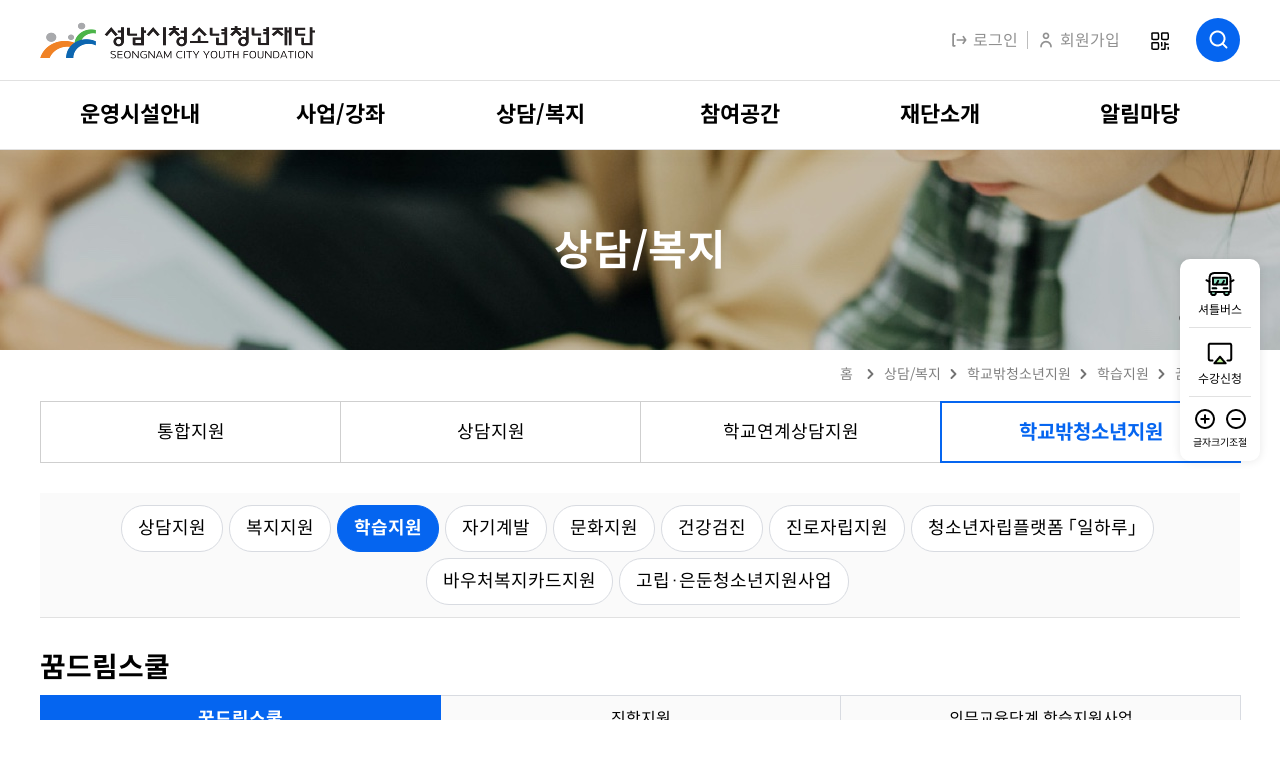

--- FILE ---
content_type: text/html;charset=UTF-8
request_url: https://www.snyouth.or.kr/fmcs/448
body_size: 169653
content:
<!DOCTYPE html>
<script>
var _TODAY = '20260116';
</script>

<html lang="ko">
<head>
	<title>꿈드림스쿨 &lt; 학습지원 &lt; 학교밖청소년지원 &lt; 상담/복지 : 성남시청소년청년재단</title>
	
	<meta charset="utf-8" />
	<meta name="description" content="청소년이 24시간 행복한 성남시! 성남시청소년재단에 오신것을 환영합니다. 
수정청소년수련관, 중원청소년수련관, 분당 서현청소년수련관, 분당 정자청소년수련관, 분당 판교청소년수련관, 분당 야탑청소년수련관, 양지동 청소년문화의집, 은행동 청소년문화의집, 성남시 청소년상담복지센터, 성남형 교육지원단">
	<meta http-equiv="X-UA-Compatible" content="IE=edge" />
	<meta name="viewport" content="width=device-width,initial-scale=1.0,minimum-scale=1.0,maximum-scale=1.0,user-scalable=no" />
<meta name="format-detection" content="telephone=no" />

<meta property="og:type" content="website">
	<meta property="og:title" content="꿈드림스쿨 &lt; 학습지원 &lt; 학교밖청소년지원 &lt; 상담/복지 : 성남시청소년청년재단">
	<meta property="og:description" content="청소년이 24시간 행복한 성남시! 성남시청소년재단에 오신것을 환영합니다. 
수정청소년수련관, 중원청소년수련관, 분당 서현청소년수련관, 분당 정자청소년수련관, 분당 판교청소년수련관, 분당 야탑청소년수련관, 양지동 청소년문화의집, 은행동 청소년문화의집, 성남시 청소년상담복지센터, 성남형 교육지원단">
	<meta property="description" content="청소년이 24시간 행복한 성남시! 성남시청소년재단에 오신것을 환영합니다. 
수정청소년수련관, 중원청소년수련관, 분당 서현청소년수련관, 분당 정자청소년수련관, 분당 판교청소년수련관, 분당 야탑청소년수련관, 양지동 청소년문화의집, 은행동 청소년문화의집, 성남시 청소년상담복지센터, 성남형 교육지원단">
	<!-- XSS 스크립트 방지 헤더 설정 -->
	<meta http-equiv="X-XSS-Protection" content="1; mode=block"/>
	
	<script>
	//<![CDATA[
	// if(location.href.search(/^http:/i) == 0) location.href = location.href.replace(/^http:/i, 'https:');
	
	var ROOT = '/';
	var SITE_NAME = '성남시청소년청년재단';
	var SITE_PATH = ROOT + 'fmcs';
	var ISLOGIN = 'false' == 'true';
	var LOGIN_URL = '#'; var MEM_NO = '';
	
	var IS_PC = 'true' == 'true';
	var IS_MOBILE = 'false' == 'true';
	
	var PARAM_MODULE_ACTION = 'action';
	var PARAM_MODULE_VALUE = 'action-value';
	var PARAM_SUB_MODULE_ACTION = 'sub-action';
	var PARAM_SUB_MODULE_VALUE = 'sub-action-value';
	
	var NAVER_API_CLIENT_ID = 'LjrADZ714tg4wmldcaMK';
	var KAKAO_JS_KEY = 'bf2c294444bc48f60ef9841ff741773f';
	
	var DESIGN_ROOT = '/design/homepage/default';
	//]]>
	</script>
	
	
	<script charset="utf-8" src="/common/js/jQuery.min.js"></script>
	<!--[if lt IE 9]>
	<script charset="utf-8" src="/common/js/html5.js"></script>
	<script charset="utf-8" src="/common/js/respond.min.js"></script>
	<![endif]-->
	<script charset="utf-8" src="/common/js/default.js?v=5"></script>
	
	<!-- 
	<link rel="stylesheet" type="text/css" media="all" href="/common/css/default3.css?v=1"/>
	<link rel="stylesheet" type="text/css" media="all" href="/common/css/content3.css?v=1"/>
	 -->
	<link rel="stylesheet" type="text/css" media="all" href="/common/js/ui/jQuery.ui.css" />
	<script charset="utf-8" src="/common/js/jQuery.ui.js"></script>
	<script charset="utf-8" src="/common/js/jQuery.ui.timepicker.js"></script>

<link rel="stylesheet" type="text/css" media="all" href="/module/modules_contents/default/css/default.css?d=20260116_v2"/>
	<script charset="utf-8" src="/module/modules_contents/default/js/default.js?d=20260116_v2"></script>
	
	<style type="text/css" media="all">
		/*<![CDATA[*/
		.contents p.box1 {
    margin-bottom: 30px;
}

.contents h4 {
    font-size: 20px;
    font-weight: 600;
    padding-left: 32px;
    background: url(/File/Download/d1df8e7ac8ba9c39c35c07e804923b02) no-repeat 0 2px;
    margin-bottom: 30px;
    margin-left: 0px;
}

.contents ul > li {
    background: none;
    padding:0;
}

.contents *.indent1 {
     margin-left: 0px; 
}

.contents table {
    border-width: 0px;
}

.contents h5 {
    margin-left: 0px;
    padding-left: 0px;
    background: none;
}
		/*]]>*/
		</style>
	<script charset="utf-8" src="/common/js/kakao.min.js"></script>
	<script charset="utf-8" src="/design/homepage/default/js/default.js?d=20260116_v1"></script>
	
	<link rel="stylesheet" type="text/css" href="/design/homepage/default/css/front.css?d=20260116">
<!--
-->

	<script charset="utf-8" src="/common/js/JsBarcode.all.min.js"></script>


	<script src="/design/homepage/default/js/swiper.min.js"></script>
	<script src="/design/homepage/default/js/front.js"></script>
	
	<link rel="stylesheet" type="text/css" media="all" href="/design/homepage/default/css/default.css?d=20260116_v1" />
	
	
<script type="text/javascript">
var CARD_MENU_NAME = '/fmcs/591';
var LOGIN_MENU_NAME = '/fmcs/296';
</script>
</head>
<body class="site_fmcs menu_design_   ">

	<div id="jump_menu">
		<h1>건너뛰기 메뉴</h1>
		<ul>
			<li><a href="#contents">본문 바로가기</a></li>
			<li><a href="#gnb" id="top">주메뉴 바로가기</a></li>
		</ul>
	</div>
	
	<div id="header">
		<div class="inner">
			<h1><a href="/fmcs"><span>성남시청소년청년재단</span></a></h1>
			<!--<div class="50th_anniversary"><img src="/design/homepage/default/img/common/50th_logo_new1.gif" alt="성남시 승격 50주년 - 우리가 원하는 미래, 성남이 만듭니다." /></div>-->
			
			<div class="menu">
				<a href="/fmcs/296" class="btn-logout proc_add_referer"><img src="/design/homepage/default/img/common/ico_top_logout.svg" alt="로그인">로그인</a>
						<a href="/fmcs/297" class="btn-join"><img src="/design/homepage/default/img/common/ico_top_user.svg" alt="회원가입">회원가입</a>
					</div>
			<a href="javascript:popupOpen('MobilePopupQrcode', true);" class="btn-qr">QR코드</a>
			<a href="#" class="btn-m">전체메뉴보기</a>
			<a href="/fmcs/321" class="btn-search">검색</a>
		</div>
	</div>
	<!-- // headere -->
	
	<div id="gnb">
		<div class="inner">
			<nav>
				<ul id="menu_topmenu" class="menu_topmenu ld1"><li class="cd1 cd1c1"><a href="/fmcs/1" id="topmenu_id_1" class="l1 menusrl_1 menutype_empty" data-depth="1"><span>메인</span></a></li><li class="cd1 cd1c2"><a href="/fmcs/19" id="topmenu_id_2" class="l1 menusrl_2 menutype_move_child" data-depth="1"><span>운영시설안내</span></a><div class="lb1"><ul class="ld2"><li class="cd2 cd2c1"><a href="/fmcs/19" id="topmenu_id_3" class="l2 menusrl_3 menutype_move_child" data-depth="2"><span>(임시)수정유스센터</span></a><div class="lb2"><ul class="ld3"><li class="cd3 cd3c1 child_tabmenu"><a href="/fmcs/19" id="topmenu_id_4" class="l3 menusrl_11 menutype_move_child" data-depth="3"><span>소개</span></a><div class="lb3"><ul class="ld4"><li class="cd4 cd4c1"><a href="/fmcs/19" id="topmenu_id_5" class="l4 menusrl_19 menutype_modules_contents" data-depth="4"><span>인사말</span></a></li><li class="cd4 cd4c2"><a href="/fmcs/20" id="topmenu_id_6" class="l4 menusrl_20 menutype_modules_contents" data-depth="4"><span>비전과목표</span></a></li><li class="cd4 cd4c3"><a href="/fmcs/21" id="topmenu_id_7" class="l4 menusrl_21 menutype_modules_contents" data-depth="4"><span>연혁</span></a></li></ul></div></li><li class="cd3 cd3c2 child_tabmenu"><a href="/fmcs/22" id="topmenu_id_8" class="l3 menusrl_12 menutype_move_child" data-depth="3"><span>열린마당</span></a><div class="lb3"><ul class="ld4"><li class="cd4 cd4c1"><a href="/fmcs/22" id="topmenu_id_9" class="l4 menusrl_22 menutype_modules_board" data-depth="4"><span>공지사항</span></a></li><li class="cd4 cd4c2"><a href="/fmcs/23" id="topmenu_id_10" class="l4 menusrl_23 menutype_modules_board" data-depth="4"><span>활동스크랩</span></a></li><li class="cd4 cd4c3"><a href="/fmcs/24" id="topmenu_id_11" class="l4 menusrl_24 menutype_modules_board" data-depth="4"><span>칭찬합시다</span></a></li><li class="cd4 cd4c4"><a href="/fmcs/25" id="topmenu_id_12" class="l4 menusrl_25 menutype_modules_board" data-depth="4"><span>신고센터</span></a></li><li class="cd4 cd4c5"><a href="/fmcs/26" id="topmenu_id_13" class="l4 menusrl_26 menutype_modules_board" data-depth="4"><span>자료실</span></a></li></ul></div></li><li class="cd3 cd3c3 child_tabmenu"><a href="/fmcs/27" id="topmenu_id_14" class="l3 menusrl_13 menutype_move_child" data-depth="3"><span>열린경영</span></a><div class="lb3"><ul class="ld4"><li class="cd4 cd4c1"><a href="/fmcs/27" id="topmenu_id_15" class="l4 menusrl_27 menutype_modules_contents" data-depth="4"><span>고객서비스헌장</span></a></li><li class="cd4 cd4c2"><a href="/fmcs/28" id="topmenu_id_16" class="l4 menusrl_28 menutype_modules_contents" data-depth="4"><span>윤리헌장</span></a></li><li class="cd4 cd4c3"><a href="/fmcs/30" id="topmenu_id_18" class="l4 menusrl_30 menutype_modules_board" data-depth="4"><span>정보공개</span></a></li><li class="cd4 cd4c4"><a href="/fmcs/31" id="topmenu_id_19" class="l4 menusrl_31 menutype_modules_contents" data-depth="4"><span>CCTV설치현황</span></a></li></ul></div></li><li class="cd3 cd3c4"><a href="/fmcs/14" id="topmenu_id_20" class="l3 menusrl_14 menutype_modules_contents" data-depth="3"><span>시설안내</span></a></li><li class="cd3 cd3c5 child_tabmenu"><a href="/fmcs/32" id="topmenu_id_22" class="l3 menusrl_16 menutype_move_child" data-depth="3"><span>이용안내</span></a><div class="lb3"><ul class="ld4"><li class="cd4 cd4c1"><a href="/fmcs/32" id="topmenu_id_23" class="l4 menusrl_32 menutype_modules_contents" data-depth="4"><span>운영시간안내</span></a></li></ul></div></li><li class="cd3 cd3c6"><a href="/fmcs/17" id="topmenu_id_27" class="l3 menusrl_17 menutype_modules_contents" data-depth="3"><span>오시는길</span></a></li></ul></div></li><li class="cd2 cd2c2"><a href="/fmcs/44" id="topmenu_id_29" class="l2 menusrl_4 menutype_move_child" data-depth="2"><span>중원유스센터</span></a><div class="lb2"><ul class="ld3"><li class="cd3 cd3c1 child_tabmenu"><a href="/fmcs/44" id="topmenu_id_30" class="l3 menusrl_36 menutype_move_child" data-depth="3"><span>소개</span></a><div class="lb3"><ul class="ld4"><li class="cd4 cd4c1"><a href="/fmcs/44" id="topmenu_id_31" class="l4 menusrl_44 menutype_modules_contents" data-depth="4"><span>인사말</span></a></li><li class="cd4 cd4c2"><a href="/fmcs/45" id="topmenu_id_32" class="l4 menusrl_45 menutype_modules_contents" data-depth="4"><span>비전과목표</span></a></li><li class="cd4 cd4c3"><a href="/fmcs/46" id="topmenu_id_33" class="l4 menusrl_46 menutype_modules_contents" data-depth="4"><span>연혁</span></a></li></ul></div></li><li class="cd3 cd3c2 child_tabmenu"><a href="/fmcs/47" id="topmenu_id_34" class="l3 menusrl_37 menutype_move_child" data-depth="3"><span>열린마당</span></a><div class="lb3"><ul class="ld4"><li class="cd4 cd4c1"><a href="/fmcs/47" id="topmenu_id_35" class="l4 menusrl_47 menutype_modules_board" data-depth="4"><span>공지사항</span></a></li><li class="cd4 cd4c2"><a href="/fmcs/48" id="topmenu_id_36" class="l4 menusrl_48 menutype_modules_board" data-depth="4"><span>활동스크랩</span></a></li><li class="cd4 cd4c3"><a href="/fmcs/49" id="topmenu_id_37" class="l4 menusrl_49 menutype_modules_board" data-depth="4"><span>칭찬합시다</span></a></li><li class="cd4 cd4c4"><a href="/fmcs/50" id="topmenu_id_38" class="l4 menusrl_50 menutype_modules_board" data-depth="4"><span>신고센터</span></a></li><li class="cd4 cd4c5"><a href="/fmcs/51" id="topmenu_id_39" class="l4 menusrl_51 menutype_modules_board" data-depth="4"><span>자료실</span></a></li></ul></div></li><li class="cd3 cd3c3 child_tabmenu"><a href="/fmcs/52" id="topmenu_id_40" class="l3 menusrl_38 menutype_move_child" data-depth="3"><span>열린경영</span></a><div class="lb3"><ul class="ld4"><li class="cd4 cd4c1"><a href="/fmcs/52" id="topmenu_id_41" class="l4 menusrl_52 menutype_modules_contents" data-depth="4"><span>고객서비스헌장</span></a></li><li class="cd4 cd4c2"><a href="/fmcs/53" id="topmenu_id_42" class="l4 menusrl_53 menutype_modules_contents" data-depth="4"><span>윤리헌장</span></a></li><li class="cd4 cd4c3"><a href="/fmcs/55" id="topmenu_id_44" class="l4 menusrl_55 menutype_modules_board" data-depth="4"><span>정보공개</span></a></li><li class="cd4 cd4c4"><a href="/fmcs/56" id="topmenu_id_45" class="l4 menusrl_56 menutype_modules_contents" data-depth="4"><span>CCTV설치현황</span></a></li></ul></div></li><li class="cd3 cd3c4"><a href="/fmcs/39" id="topmenu_id_46" class="l3 menusrl_39 menutype_modules_contents" data-depth="3"><span>시설안내</span></a></li><li class="cd3 cd3c5"><a href="/fmcs/40" id="topmenu_id_47" class="l3 menusrl_40 menutype_modules_contents" data-depth="3"><span>대관안내</span></a></li><li class="cd3 cd3c6 child_tabmenu"><a href="/fmcs/57" id="topmenu_id_48" class="l3 menusrl_41 menutype_move_child" data-depth="3"><span>이용안내</span></a><div class="lb3"><ul class="ld4"><li class="cd4 cd4c1"><a href="/fmcs/57" id="topmenu_id_49" class="l4 menusrl_57 menutype_modules_contents" data-depth="4"><span>운영시간안내</span></a></li><li class="cd4 cd4c2"><a href="/fmcs/58" id="topmenu_id_50" class="l4 menusrl_58 menutype_modules_contents" data-depth="4"><span>접수및환불안내</span></a></li></ul></div></li><li class="cd3 cd3c7"><a href="/fmcs/1218" id="topmenu_id_53" class="l3 menusrl_1218 menutype_modules_contents" data-depth="3"><span>셔틀버스이용 안내</span></a></li><li class="cd3 cd3c8"><a href="/fmcs/42" id="topmenu_id_54" class="l3 menusrl_42 menutype_modules_contents" data-depth="3"><span>오시는길</span></a></li></ul></div></li><li class="cd2 cd2c3"><a href="/fmcs/70" id="topmenu_id_55" class="l2 menusrl_5 menutype_move_child" data-depth="2"><span>서현유스센터</span></a><div class="lb2"><ul class="ld3"><li class="cd3 cd3c1 child_tabmenu"><a href="/fmcs/70" id="topmenu_id_56" class="l3 menusrl_62 menutype_move_child" data-depth="3"><span>소개</span></a><div class="lb3"><ul class="ld4"><li class="cd4 cd4c1"><a href="/fmcs/70" id="topmenu_id_57" class="l4 menusrl_70 menutype_modules_contents" data-depth="4"><span>인사말</span></a></li><li class="cd4 cd4c2"><a href="/fmcs/71" id="topmenu_id_58" class="l4 menusrl_71 menutype_modules_contents" data-depth="4"><span>비전과목표</span></a></li><li class="cd4 cd4c3"><a href="/fmcs/72" id="topmenu_id_59" class="l4 menusrl_72 menutype_modules_contents" data-depth="4"><span>연혁</span></a></li></ul></div></li><li class="cd3 cd3c2 child_tabmenu"><a href="/fmcs/73" id="topmenu_id_60" class="l3 menusrl_63 menutype_move_child" data-depth="3"><span>열린마당</span></a><div class="lb3"><ul class="ld4"><li class="cd4 cd4c1"><a href="/fmcs/73" id="topmenu_id_61" class="l4 menusrl_73 menutype_modules_board" data-depth="4"><span>공지사항</span></a></li><li class="cd4 cd4c2"><a href="/fmcs/74" id="topmenu_id_62" class="l4 menusrl_74 menutype_modules_board" data-depth="4"><span>활동스크랩</span></a></li><li class="cd4 cd4c3"><a href="/fmcs/75" id="topmenu_id_63" class="l4 menusrl_75 menutype_modules_board" data-depth="4"><span>칭찬합시다</span></a></li><li class="cd4 cd4c4"><a href="/fmcs/76" id="topmenu_id_64" class="l4 menusrl_76 menutype_modules_board" data-depth="4"><span>신고센터</span></a></li><li class="cd4 cd4c5"><a href="/fmcs/77" id="topmenu_id_65" class="l4 menusrl_77 menutype_modules_board" data-depth="4"><span>자료실</span></a></li></ul></div></li><li class="cd3 cd3c3 child_tabmenu"><a href="/fmcs/78" id="topmenu_id_66" class="l3 menusrl_64 menutype_move_child" data-depth="3"><span>열린경영</span></a><div class="lb3"><ul class="ld4"><li class="cd4 cd4c1"><a href="/fmcs/78" id="topmenu_id_67" class="l4 menusrl_78 menutype_modules_contents" data-depth="4"><span>고객서비스헌장</span></a></li><li class="cd4 cd4c2"><a href="/fmcs/79" id="topmenu_id_68" class="l4 menusrl_79 menutype_modules_contents" data-depth="4"><span>윤리헌장</span></a></li><li class="cd4 cd4c3"><a href="/fmcs/81" id="topmenu_id_70" class="l4 menusrl_81 menutype_modules_board" data-depth="4"><span>정보공개</span></a></li><li class="cd4 cd4c4"><a href="/fmcs/82" id="topmenu_id_71" class="l4 menusrl_82 menutype_modules_contents" data-depth="4"><span>CCTV설치현황</span></a></li></ul></div></li><li class="cd3 cd3c4"><a href="/fmcs/65" id="topmenu_id_72" class="l3 menusrl_65 menutype_modules_contents" data-depth="3"><span>시설안내</span></a></li><li class="cd3 cd3c5"><a href="/fmcs/66" id="topmenu_id_73" class="l3 menusrl_66 menutype_modules_contents" data-depth="3"><span>대관안내</span></a></li><li class="cd3 cd3c6 child_tabmenu"><a href="/fmcs/83" id="topmenu_id_74" class="l3 menusrl_67 menutype_move_child" data-depth="3"><span>이용안내</span></a><div class="lb3"><ul class="ld4"><li class="cd4 cd4c1"><a href="/fmcs/83" id="topmenu_id_75" class="l4 menusrl_83 menutype_modules_contents" data-depth="4"><span>운영시간안내</span></a></li><li class="cd4 cd4c2"><a href="/fmcs/84" id="topmenu_id_76" class="l4 menusrl_84 menutype_modules_contents" data-depth="4"><span>접수및환불안내</span></a></li></ul></div></li><li class="cd3 cd3c7"><a href="/fmcs/68" id="topmenu_id_79" class="l3 menusrl_68 menutype_modules_contents" data-depth="3"><span>오시는길</span></a></li></ul></div></li><li class="cd2 cd2c4"><a href="/fmcs/95" id="topmenu_id_80" class="l2 menusrl_6 menutype_move_child" data-depth="2"><span>정자유스센터</span></a><div class="lb2"><ul class="ld3"><li class="cd3 cd3c1 child_tabmenu"><a href="/fmcs/95" id="topmenu_id_81" class="l3 menusrl_87 menutype_move_child" data-depth="3"><span>소개</span></a><div class="lb3"><ul class="ld4"><li class="cd4 cd4c1"><a href="/fmcs/95" id="topmenu_id_82" class="l4 menusrl_95 menutype_modules_contents" data-depth="4"><span>인사말</span></a></li><li class="cd4 cd4c2"><a href="/fmcs/96" id="topmenu_id_83" class="l4 menusrl_96 menutype_modules_contents" data-depth="4"><span>비전과목표</span></a></li><li class="cd4 cd4c3"><a href="/fmcs/97" id="topmenu_id_84" class="l4 menusrl_97 menutype_modules_contents" data-depth="4"><span>연혁</span></a></li></ul></div></li><li class="cd3 cd3c2 child_tabmenu"><a href="/fmcs/98" id="topmenu_id_85" class="l3 menusrl_88 menutype_move_child" data-depth="3"><span>열린마당</span></a><div class="lb3"><ul class="ld4"><li class="cd4 cd4c1"><a href="/fmcs/98" id="topmenu_id_86" class="l4 menusrl_98 menutype_modules_board" data-depth="4"><span>공지사항</span></a></li><li class="cd4 cd4c2"><a href="/fmcs/99" id="topmenu_id_87" class="l4 menusrl_99 menutype_modules_board" data-depth="4"><span>활동스크랩</span></a></li><li class="cd4 cd4c3"><a href="/fmcs/100" id="topmenu_id_88" class="l4 menusrl_100 menutype_modules_board" data-depth="4"><span>칭찬합시다</span></a></li><li class="cd4 cd4c4"><a href="/fmcs/101" id="topmenu_id_89" class="l4 menusrl_101 menutype_modules_board" data-depth="4"><span>신고센터</span></a></li><li class="cd4 cd4c5"><a href="/fmcs/102" id="topmenu_id_90" class="l4 menusrl_102 menutype_modules_board" data-depth="4"><span>자료실</span></a></li></ul></div></li><li class="cd3 cd3c3 child_tabmenu"><a href="/fmcs/103" id="topmenu_id_91" class="l3 menusrl_89 menutype_move_child" data-depth="3"><span>열린경영</span></a><div class="lb3"><ul class="ld4"><li class="cd4 cd4c1"><a href="/fmcs/103" id="topmenu_id_92" class="l4 menusrl_103 menutype_modules_contents" data-depth="4"><span>고객서비스헌장</span></a></li><li class="cd4 cd4c2"><a href="/fmcs/104" id="topmenu_id_93" class="l4 menusrl_104 menutype_modules_contents" data-depth="4"><span>윤리헌장</span></a></li><li class="cd4 cd4c3"><a href="/fmcs/106" id="topmenu_id_95" class="l4 menusrl_106 menutype_modules_board" data-depth="4"><span>정보공개</span></a></li><li class="cd4 cd4c4"><a href="/fmcs/107" id="topmenu_id_96" class="l4 menusrl_107 menutype_modules_contents" data-depth="4"><span>CCTV설치현황</span></a></li></ul></div></li><li class="cd3 cd3c4"><a href="/fmcs/90" id="topmenu_id_97" class="l3 menusrl_90 menutype_modules_contents" data-depth="3"><span>시설안내</span></a></li><li class="cd3 cd3c5"><a href="/fmcs/91" id="topmenu_id_98" class="l3 menusrl_91 menutype_modules_contents" data-depth="3"><span>대관안내</span></a></li><li class="cd3 cd3c6 child_tabmenu"><a href="/fmcs/108" id="topmenu_id_99" class="l3 menusrl_92 menutype_move_child" data-depth="3"><span>이용안내</span></a><div class="lb3"><ul class="ld4"><li class="cd4 cd4c1"><a href="/fmcs/108" id="topmenu_id_100" class="l4 menusrl_108 menutype_modules_contents" data-depth="4"><span>운영시간안내</span></a></li><li class="cd4 cd4c2"><a href="/fmcs/109" id="topmenu_id_101" class="l4 menusrl_109 menutype_modules_contents" data-depth="4"><span>접수및환불안내</span></a></li></ul></div></li><li class="cd3 cd3c7"><a href="/fmcs/93" id="topmenu_id_104" class="l3 menusrl_93 menutype_modules_contents" data-depth="3"><span>오시는길</span></a></li></ul></div></li><li class="cd2 cd2c5"><a href="/fmcs/120" id="topmenu_id_105" class="l2 menusrl_7 menutype_move_child" data-depth="2"><span>판교유스센터</span></a><div class="lb2"><ul class="ld3"><li class="cd3 cd3c1 child_tabmenu"><a href="/fmcs/120" id="topmenu_id_106" class="l3 menusrl_112 menutype_move_child" data-depth="3"><span>소개</span></a><div class="lb3"><ul class="ld4"><li class="cd4 cd4c1"><a href="/fmcs/120" id="topmenu_id_107" class="l4 menusrl_120 menutype_modules_contents" data-depth="4"><span>인사말</span></a></li><li class="cd4 cd4c2"><a href="/fmcs/121" id="topmenu_id_108" class="l4 menusrl_121 menutype_modules_contents" data-depth="4"><span>비전과목표</span></a></li><li class="cd4 cd4c3"><a href="/fmcs/122" id="topmenu_id_109" class="l4 menusrl_122 menutype_modules_contents" data-depth="4"><span>연혁</span></a></li></ul></div></li><li class="cd3 cd3c2 child_tabmenu"><a href="/fmcs/123" id="topmenu_id_110" class="l3 menusrl_113 menutype_move_child" data-depth="3"><span>열린마당</span></a><div class="lb3"><ul class="ld4"><li class="cd4 cd4c1"><a href="/fmcs/123" id="topmenu_id_111" class="l4 menusrl_123 menutype_modules_board" data-depth="4"><span>공지사항</span></a></li><li class="cd4 cd4c2"><a href="/fmcs/124" id="topmenu_id_112" class="l4 menusrl_124 menutype_modules_board" data-depth="4"><span>활동스크랩</span></a></li><li class="cd4 cd4c3"><a href="/fmcs/125" id="topmenu_id_113" class="l4 menusrl_125 menutype_modules_board" data-depth="4"><span>칭찬합시다</span></a></li><li class="cd4 cd4c4"><a href="/fmcs/126" id="topmenu_id_114" class="l4 menusrl_126 menutype_modules_board" data-depth="4"><span>신고센터</span></a></li><li class="cd4 cd4c5"><a href="/fmcs/127" id="topmenu_id_115" class="l4 menusrl_127 menutype_modules_board" data-depth="4"><span>자료실</span></a></li></ul></div></li><li class="cd3 cd3c3 child_tabmenu"><a href="/fmcs/128" id="topmenu_id_116" class="l3 menusrl_114 menutype_move_child" data-depth="3"><span>열린경영</span></a><div class="lb3"><ul class="ld4"><li class="cd4 cd4c1"><a href="/fmcs/128" id="topmenu_id_117" class="l4 menusrl_128 menutype_modules_contents" data-depth="4"><span>고객서비스헌장</span></a></li><li class="cd4 cd4c2"><a href="/fmcs/129" id="topmenu_id_118" class="l4 menusrl_129 menutype_modules_contents" data-depth="4"><span>윤리헌장</span></a></li><li class="cd4 cd4c3"><a href="/fmcs/131" id="topmenu_id_120" class="l4 menusrl_131 menutype_modules_board" data-depth="4"><span>정보공개</span></a></li><li class="cd4 cd4c4"><a href="/fmcs/132" id="topmenu_id_121" class="l4 menusrl_132 menutype_modules_contents" data-depth="4"><span>CCTV설치현황</span></a></li></ul></div></li><li class="cd3 cd3c4"><a href="/fmcs/115" id="topmenu_id_122" class="l3 menusrl_115 menutype_modules_contents" data-depth="3"><span>시설안내</span></a></li><li class="cd3 cd3c5"><a href="/fmcs/116" id="topmenu_id_123" class="l3 menusrl_116 menutype_modules_contents" data-depth="3"><span>대관안내</span></a></li><li class="cd3 cd3c6 child_tabmenu"><a href="/fmcs/133" id="topmenu_id_124" class="l3 menusrl_117 menutype_move_child" data-depth="3"><span>이용안내</span></a><div class="lb3"><ul class="ld4"><li class="cd4 cd4c1"><a href="/fmcs/133" id="topmenu_id_125" class="l4 menusrl_133 menutype_modules_contents" data-depth="4"><span>운영시간안내</span></a></li><li class="cd4 cd4c2"><a href="/fmcs/134" id="topmenu_id_126" class="l4 menusrl_134 menutype_modules_contents" data-depth="4"><span>접수및환불안내</span></a></li></ul></div></li><li class="cd3 cd3c7"><a href="/fmcs/1219" id="topmenu_id_129" class="l3 menusrl_1219 menutype_modules_contents" data-depth="3"><span>셔틀버스이용 안내</span></a></li><li class="cd3 cd3c8"><a href="/fmcs/118" id="topmenu_id_130" class="l3 menusrl_118 menutype_modules_contents" data-depth="3"><span>오시는길</span></a></li></ul></div></li><li class="cd2 cd2c6"><a href="/fmcs/145" id="topmenu_id_131" class="l2 menusrl_8 menutype_move_child" data-depth="2"><span>야탑유스센터</span></a><div class="lb2"><ul class="ld3"><li class="cd3 cd3c1 child_tabmenu"><a href="/fmcs/145" id="topmenu_id_132" class="l3 menusrl_137 menutype_move_child" data-depth="3"><span>소개</span></a><div class="lb3"><ul class="ld4"><li class="cd4 cd4c1"><a href="/fmcs/145" id="topmenu_id_133" class="l4 menusrl_145 menutype_modules_contents" data-depth="4"><span>인사말</span></a></li><li class="cd4 cd4c2"><a href="/fmcs/146" id="topmenu_id_134" class="l4 menusrl_146 menutype_modules_contents" data-depth="4"><span>비전과목표</span></a></li><li class="cd4 cd4c3"><a href="/fmcs/147" id="topmenu_id_135" class="l4 menusrl_147 menutype_modules_contents" data-depth="4"><span>연혁</span></a></li></ul></div></li><li class="cd3 cd3c2 child_tabmenu"><a href="/fmcs/148" id="topmenu_id_136" class="l3 menusrl_138 menutype_move_child" data-depth="3"><span>열린마당</span></a><div class="lb3"><ul class="ld4"><li class="cd4 cd4c1"><a href="/fmcs/148" id="topmenu_id_137" class="l4 menusrl_148 menutype_modules_board" data-depth="4"><span>공지사항</span></a></li><li class="cd4 cd4c2"><a href="/fmcs/149" id="topmenu_id_138" class="l4 menusrl_149 menutype_modules_board" data-depth="4"><span>활동스크랩</span></a></li><li class="cd4 cd4c3"><a href="/fmcs/150" id="topmenu_id_139" class="l4 menusrl_150 menutype_modules_board" data-depth="4"><span>칭찬합시다</span></a></li><li class="cd4 cd4c4"><a href="/fmcs/151" id="topmenu_id_140" class="l4 menusrl_151 menutype_modules_board" data-depth="4"><span>신고센터</span></a></li><li class="cd4 cd4c5"><a href="/fmcs/152" id="topmenu_id_141" class="l4 menusrl_152 menutype_modules_board" data-depth="4"><span>자료실</span></a></li></ul></div></li><li class="cd3 cd3c3 child_tabmenu"><a href="/fmcs/153" id="topmenu_id_142" class="l3 menusrl_139 menutype_move_child" data-depth="3"><span>열린경영</span></a><div class="lb3"><ul class="ld4"><li class="cd4 cd4c1"><a href="/fmcs/153" id="topmenu_id_143" class="l4 menusrl_153 menutype_modules_contents" data-depth="4"><span>고객서비스헌장</span></a></li><li class="cd4 cd4c2"><a href="/fmcs/154" id="topmenu_id_144" class="l4 menusrl_154 menutype_modules_contents" data-depth="4"><span>윤리헌장</span></a></li><li class="cd4 cd4c3"><a href="/fmcs/156" id="topmenu_id_146" class="l4 menusrl_156 menutype_modules_board" data-depth="4"><span>정보공개</span></a></li><li class="cd4 cd4c4"><a href="/fmcs/157" id="topmenu_id_147" class="l4 menusrl_157 menutype_modules_contents" data-depth="4"><span>CCTV설치현황</span></a></li></ul></div></li><li class="cd3 cd3c4"><a href="/fmcs/140" id="topmenu_id_148" class="l3 menusrl_140 menutype_modules_contents" data-depth="3"><span>시설안내</span></a></li><li class="cd3 cd3c5"><a href="/fmcs/141" id="topmenu_id_149" class="l3 menusrl_141 menutype_modules_contents" data-depth="3"><span>대관안내</span></a></li><li class="cd3 cd3c6 child_tabmenu"><a href="/fmcs/158" id="topmenu_id_150" class="l3 menusrl_142 menutype_move_child" data-depth="3"><span>이용안내</span></a><div class="lb3"><ul class="ld4"><li class="cd4 cd4c1"><a href="/fmcs/158" id="topmenu_id_151" class="l4 menusrl_158 menutype_modules_contents" data-depth="4"><span>운영시간안내</span></a></li><li class="cd4 cd4c2"><a href="/fmcs/159" id="topmenu_id_152" class="l4 menusrl_159 menutype_modules_contents" data-depth="4"><span>접수및환불안내</span></a></li></ul></div></li><li class="cd3 cd3c7"><a href="/fmcs/1220" id="topmenu_id_155" class="l3 menusrl_1220 menutype_modules_contents" data-depth="3"><span>셔틀버스이용 안내</span></a></li><li class="cd3 cd3c8"><a href="/fmcs/143" id="topmenu_id_156" class="l3 menusrl_143 menutype_modules_contents" data-depth="3"><span>오시는길</span></a></li></ul></div></li><li class="cd2 cd2c7"><a href="/fmcs/170" id="topmenu_id_157" class="l2 menusrl_9 menutype_move_child" data-depth="2"><span>양지유스센터</span></a><div class="lb2"><ul class="ld3"><li class="cd3 cd3c1 child_tabmenu"><a href="/fmcs/170" id="topmenu_id_158" class="l3 menusrl_162 menutype_move_child" data-depth="3"><span>소개</span></a><div class="lb3"><ul class="ld4"><li class="cd4 cd4c1"><a href="/fmcs/170" id="topmenu_id_159" class="l4 menusrl_170 menutype_modules_contents" data-depth="4"><span>인사말</span></a></li><li class="cd4 cd4c2"><a href="/fmcs/171" id="topmenu_id_160" class="l4 menusrl_171 menutype_modules_contents" data-depth="4"><span>비전과목표</span></a></li><li class="cd4 cd4c3"><a href="/fmcs/172" id="topmenu_id_161" class="l4 menusrl_172 menutype_modules_contents" data-depth="4"><span>연혁</span></a></li></ul></div></li><li class="cd3 cd3c2 child_tabmenu"><a href="/fmcs/173" id="topmenu_id_162" class="l3 menusrl_163 menutype_move_child" data-depth="3"><span>열린마당</span></a><div class="lb3"><ul class="ld4"><li class="cd4 cd4c1"><a href="/fmcs/173" id="topmenu_id_163" class="l4 menusrl_173 menutype_modules_board" data-depth="4"><span>공지사항</span></a></li><li class="cd4 cd4c2"><a href="/fmcs/174" id="topmenu_id_164" class="l4 menusrl_174 menutype_modules_board" data-depth="4"><span>활동스크랩</span></a></li><li class="cd4 cd4c3"><a href="/fmcs/175" id="topmenu_id_165" class="l4 menusrl_175 menutype_modules_board" data-depth="4"><span>칭찬합시다</span></a></li><li class="cd4 cd4c4"><a href="/fmcs/176" id="topmenu_id_166" class="l4 menusrl_176 menutype_modules_board" data-depth="4"><span>신고센터</span></a></li><li class="cd4 cd4c5"><a href="/fmcs/177" id="topmenu_id_167" class="l4 menusrl_177 menutype_modules_board" data-depth="4"><span>자료실</span></a></li></ul></div></li><li class="cd3 cd3c3 child_tabmenu"><a href="/fmcs/178" id="topmenu_id_168" class="l3 menusrl_164 menutype_move_child" data-depth="3"><span>열린경영</span></a><div class="lb3"><ul class="ld4"><li class="cd4 cd4c1"><a href="/fmcs/178" id="topmenu_id_169" class="l4 menusrl_178 menutype_modules_contents" data-depth="4"><span>고객서비스헌장</span></a></li><li class="cd4 cd4c2"><a href="/fmcs/179" id="topmenu_id_170" class="l4 menusrl_179 menutype_modules_contents" data-depth="4"><span>윤리헌장</span></a></li><li class="cd4 cd4c3"><a href="/fmcs/181" id="topmenu_id_172" class="l4 menusrl_181 menutype_modules_board" data-depth="4"><span>정보공개</span></a></li></ul></div></li><li class="cd3 cd3c4"><a href="/fmcs/165" id="topmenu_id_173" class="l3 menusrl_165 menutype_modules_contents" data-depth="3"><span>시설안내</span></a></li><li class="cd3 cd3c5 child_tabmenu"><a href="/fmcs/183" id="topmenu_id_175" class="l3 menusrl_167 menutype_move_child" data-depth="3"><span>이용안내</span></a><div class="lb3"><ul class="ld4"><li class="cd4 cd4c1"><a href="/fmcs/183" id="topmenu_id_176" class="l4 menusrl_183 menutype_modules_contents" data-depth="4"><span>운영시간안내</span></a></li></ul></div></li><li class="cd3 cd3c6"><a href="/fmcs/918" id="topmenu_id_180" class="l3 menusrl_918 menutype_modules_contents" data-depth="3"><span>오시는길</span></a></li></ul></div></li><li class="cd2 cd2c8"><a href="/fmcs/195" id="topmenu_id_181" class="l2 menusrl_10 menutype_move_child" data-depth="2"><span>은행유스센터</span></a><div class="lb2"><ul class="ld3"><li class="cd3 cd3c1 child_tabmenu"><a href="/fmcs/195" id="topmenu_id_182" class="l3 menusrl_187 menutype_move_child" data-depth="3"><span>소개</span></a><div class="lb3"><ul class="ld4"><li class="cd4 cd4c1"><a href="/fmcs/195" id="topmenu_id_183" class="l4 menusrl_195 menutype_modules_contents" data-depth="4"><span>인사말</span></a></li><li class="cd4 cd4c2"><a href="/fmcs/196" id="topmenu_id_184" class="l4 menusrl_196 menutype_modules_contents" data-depth="4"><span>비전과목표</span></a></li><li class="cd4 cd4c3"><a href="/fmcs/197" id="topmenu_id_185" class="l4 menusrl_197 menutype_modules_contents" data-depth="4"><span>연혁</span></a></li></ul></div></li><li class="cd3 cd3c2 child_tabmenu"><a href="/fmcs/198" id="topmenu_id_186" class="l3 menusrl_188 menutype_move_child" data-depth="3"><span>열린마당</span></a><div class="lb3"><ul class="ld4"><li class="cd4 cd4c1"><a href="/fmcs/198" id="topmenu_id_187" class="l4 menusrl_198 menutype_modules_board" data-depth="4"><span>공지사항</span></a></li><li class="cd4 cd4c2"><a href="/fmcs/199" id="topmenu_id_188" class="l4 menusrl_199 menutype_modules_board" data-depth="4"><span>활동스크랩</span></a></li><li class="cd4 cd4c3"><a href="/fmcs/200" id="topmenu_id_189" class="l4 menusrl_200 menutype_modules_board" data-depth="4"><span>칭찬합시다</span></a></li><li class="cd4 cd4c4"><a href="/fmcs/201" id="topmenu_id_190" class="l4 menusrl_201 menutype_modules_board" data-depth="4"><span>신고센터</span></a></li><li class="cd4 cd4c5"><a href="/fmcs/202" id="topmenu_id_191" class="l4 menusrl_202 menutype_modules_board" data-depth="4"><span>자료실</span></a></li></ul></div></li><li class="cd3 cd3c3 child_tabmenu"><a href="/fmcs/203" id="topmenu_id_192" class="l3 menusrl_189 menutype_move_child" data-depth="3"><span>열린경영</span></a><div class="lb3"><ul class="ld4"><li class="cd4 cd4c1"><a href="/fmcs/203" id="topmenu_id_193" class="l4 menusrl_203 menutype_modules_contents" data-depth="4"><span>고객서비스헌장</span></a></li><li class="cd4 cd4c2"><a href="/fmcs/204" id="topmenu_id_194" class="l4 menusrl_204 menutype_modules_contents" data-depth="4"><span>윤리헌장</span></a></li><li class="cd4 cd4c3"><a href="/fmcs/206" id="topmenu_id_196" class="l4 menusrl_206 menutype_modules_board" data-depth="4"><span>정보공개</span></a></li><li class="cd4 cd4c4"><a href="/fmcs/207" id="topmenu_id_197" class="l4 menusrl_207 menutype_modules_contents" data-depth="4"><span>CCTV설치현황</span></a></li></ul></div></li><li class="cd3 cd3c4"><a href="/fmcs/190" id="topmenu_id_198" class="l3 menusrl_190 menutype_modules_contents" data-depth="3"><span>시설안내</span></a></li><li class="cd3 cd3c5"><a href="/fmcs/191" id="topmenu_id_199" class="l3 menusrl_191 menutype_modules_contents" data-depth="3"><span>대관안내</span></a></li><li class="cd3 cd3c6 child_tabmenu"><a href="/fmcs/208" id="topmenu_id_200" class="l3 menusrl_192 menutype_move_child" data-depth="3"><span>이용안내</span></a><div class="lb3"><ul class="ld4"><li class="cd4 cd4c1"><a href="/fmcs/208" id="topmenu_id_201" class="l4 menusrl_208 menutype_modules_contents" data-depth="4"><span>운영시간안내</span></a></li></ul></div></li><li class="cd3 cd3c7"><a href="/fmcs/193" id="topmenu_id_205" class="l3 menusrl_193 menutype_modules_contents" data-depth="3"><span>오시는길</span></a></li></ul></div></li><li class="cd2 cd2c9"><a href="/fmcs/879" id="topmenu_id_206" class="l2 menusrl_837 menutype_move_child" data-depth="2"><span>청소년상담복지센터</span></a><div class="lb2"><ul class="ld3"><li class="cd3 cd3c1 child_tabmenu"><a href="/fmcs/879" id="topmenu_id_207" class="l3 menusrl_878 menutype_move_child" data-depth="3"><span>소개</span></a><div class="lb3"><ul class="ld4"><li class="cd4 cd4c1"><a href="/fmcs/879" id="topmenu_id_208" class="l4 menusrl_879 menutype_modules_contents" data-depth="4"><span>인사말</span></a></li><li class="cd4 cd4c2"><a href="/fmcs/880" id="topmenu_id_209" class="l4 menusrl_880 menutype_modules_contents" data-depth="4"><span>비전과목표</span></a></li><li class="cd4 cd4c3"><a href="/fmcs/881" id="topmenu_id_210" class="l4 menusrl_881 menutype_modules_contents" data-depth="4"><span>연혁</span></a></li></ul></div></li><li class="cd3 cd3c2 child_tabmenu"><a href="/fmcs/883" id="topmenu_id_211" class="l3 menusrl_882 menutype_move_child" data-depth="3"><span>열린마당</span></a><div class="lb3"><ul class="ld4"><li class="cd4 cd4c1"><a href="/fmcs/883" id="topmenu_id_212" class="l4 menusrl_883 menutype_modules_board" data-depth="4"><span>공지사항</span></a></li><li class="cd4 cd4c2"><a href="/fmcs/884" id="topmenu_id_213" class="l4 menusrl_884 menutype_modules_board" data-depth="4"><span>활동스크랩</span></a></li><li class="cd4 cd4c3"><a href="/fmcs/885" id="topmenu_id_214" class="l4 menusrl_885 menutype_modules_board" data-depth="4"><span>칭찬합시다</span></a></li><li class="cd4 cd4c4"><a href="/fmcs/886" id="topmenu_id_215" class="l4 menusrl_886 menutype_modules_board" data-depth="4"><span>신고센터</span></a></li><li class="cd4 cd4c5"><a href="/fmcs/887" id="topmenu_id_216" class="l4 menusrl_887 menutype_modules_board" data-depth="4"><span>자료실</span></a></li></ul></div></li><li class="cd3 cd3c3 child_tabmenu"><a href="/fmcs/889" id="topmenu_id_217" class="l3 menusrl_888 menutype_move_child" data-depth="3"><span>열린경영</span></a><div class="lb3"><ul class="ld4"><li class="cd4 cd4c1"><a href="/fmcs/889" id="topmenu_id_218" class="l4 menusrl_889 menutype_modules_contents" data-depth="4"><span>고객서비스헌장</span></a></li><li class="cd4 cd4c2"><a href="/fmcs/890" id="topmenu_id_219" class="l4 menusrl_890 menutype_modules_contents" data-depth="4"><span>윤리헌장</span></a></li><li class="cd4 cd4c3"><a href="/fmcs/892" id="topmenu_id_220" class="l4 menusrl_892 menutype_modules_board" data-depth="4"><span>정보공개</span></a></li><li class="cd4 cd4c4"><a href="/fmcs/893" id="topmenu_id_221" class="l4 menusrl_893 menutype_modules_contents" data-depth="4"><span>CCTV설치현황</span></a></li></ul></div></li><li class="cd3 cd3c4"><a href="/fmcs/894" id="topmenu_id_222" class="l3 menusrl_894 menutype_modules_contents" data-depth="3"><span>운영시간안내</span></a></li><li class="cd3 cd3c5"><a href="/fmcs/895" id="topmenu_id_223" class="l3 menusrl_895 menutype_modules_contents" data-depth="3"><span>오시는길</span></a></li></ul></div></li></ul></div></li><li class="cd1 cd1c3"><a href="/fmcs/919" id="topmenu_id_225" class="l1 menusrl_61 menutype_move_child" data-depth="1"><span>사업/강좌</span></a><div class="lb1"><ul class="ld2"><li class="cd2 cd2c1"><a href="/fmcs/919" id="topmenu_id_226" class="l2 menusrl_212 menutype_move_child" data-depth="2"><span>사업/강좌접수</span></a><div class="lb2"><ul class="ld3"><li class="cd3 cd3c1"><a href="/fmcs/919" id="topmenu_id_227" class="l3 menusrl_919 menutype_modules_fmcs_lecture" data-depth="3"><span>사업/강좌접수</span></a></li><li class="cd3 cd3c2"><a href="/fmcs/924" id="topmenu_id_228" class="l3 menusrl_924 menutype_modules_contents" data-depth="3"><span>접수기간안내</span></a></li><li class="cd3 cd3c3"><a href="/fmcs/920" id="topmenu_id_229" class="l3 menusrl_920 menutype_modules_contents" data-depth="3"><span>재등록안내</span></a></li><li class="cd3 cd3c4"><a href="/fmcs/923" id="topmenu_id_230" class="l3 menusrl_923 menutype_modules_contents" data-depth="3"><span>신규등록안내</span></a></li><li class="cd3 cd3c5"><a href="/fmcs/922" id="topmenu_id_231" class="l3 menusrl_922 menutype_modules_contents" data-depth="3"><span>환불규정 및 환불안내(공통사항)</span></a></li></ul></div></li><li class="cd2 cd2c2"><a href="/fmcs/497" id="topmenu_id_233" class="l2 menusrl_214 menutype_move_child" data-depth="2"><span>청소년어울림마당</span></a><div class="lb2"><ul class="ld3"><li class="cd3 cd3c1"><a href="/fmcs/497" id="topmenu_id_234" class="l3 menusrl_497 menutype_modules_contents" data-depth="3"><span>어울림마당소개</span></a></li><li class="cd3 cd3c2"><a href="/fmcs/498" id="topmenu_id_235" class="l3 menusrl_498 menutype_modules_contents" data-depth="3"><span>일정안내</span></a></li><li class="cd3 cd3c3 child_tabmenu"><a href="/fmcs/502" id="topmenu_id_237" class="l3 menusrl_500 menutype_move_child" data-depth="3"><span>자료실</span></a><div class="lb3"><ul class="ld4"><li class="cd4 cd4c1"><a href="/fmcs/502" id="topmenu_id_238" class="l4 menusrl_502 menutype_modules_board" data-depth="4"><span>갤러리</span></a></li><li class="cd4 cd4c2"><a href="/fmcs/503" id="topmenu_id_239" class="l4 menusrl_503 menutype_modules_board" data-depth="4"><span>신청서</span></a></li></ul></div></li><li class="cd3 cd3c4 child_tabmenu"><a href="/fmcs/504" id="topmenu_id_240" class="l3 menusrl_501 menutype_move_child" data-depth="3"><span>게시판</span></a><div class="lb3"><ul class="ld4"><li class="cd4 cd4c1"><a href="/fmcs/504" id="topmenu_id_241" class="l4 menusrl_504 menutype_modules_board" data-depth="4"><span>공지사항</span></a></li><li class="cd4 cd4c2"><a href="/fmcs/506" id="topmenu_id_242" class="l4 menusrl_506 menutype_modules_board" data-depth="4"><span>Q&amp;A</span></a></li><li class="cd4 cd4c3"><a href="/fmcs/505" id="topmenu_id_243" class="l4 menusrl_505 menutype_modules_board" data-depth="4"><span>자주묻는질문</span></a></li></ul></div></li></ul></div></li><li class="cd2 cd2c3"><a href="/fmcs/215" id="topmenu_id_244" class="l2 menusrl_215 menutype_empty" data-depth="2"><span>정책제안대회</span></a><div class="lb2"><ul class="ld3"><li class="cd3 cd3c1 child_tabmenu"><a href="/fmcs/529" id="topmenu_id_245" class="l3 menusrl_507 menutype_move_child" data-depth="3"><span>대회안내</span></a><div class="lb3"><ul class="ld4"><li class="cd4 cd4c1"><a href="/fmcs/529" id="topmenu_id_246" class="l4 menusrl_529 menutype_modules_suggestion" data-depth="4"><span>대회개요</span></a></li><li class="cd4 cd4c2"><a href="/fmcs/530" id="topmenu_id_247" class="l4 menusrl_530 menutype_modules_suggestion" data-depth="4"><span>상세요강</span></a></li></ul></div></li><li class="cd3 cd3c2"><a href="/fmcs/581" id="topmenu_id_248" class="l3 menusrl_581 menutype_modules_suggestion" data-depth="3"><span>접수하기</span></a></li><li class="cd3 cd3c3"><a href="/fmcs/508" id="topmenu_id_249" class="l3 menusrl_508 menutype_modules_suggestion" data-depth="3"><span>접수확인</span></a></li><li class="cd3 cd3c4"><a href="/fmcs/509" id="topmenu_id_250" class="l3 menusrl_509 menutype_modules_suggestion" data-depth="3"><span>네티즌투표</span></a></li><li class="cd3 cd3c5"><a href="/fmcs/510" id="topmenu_id_251" class="l3 menusrl_510 menutype_modules_suggestion" data-depth="3"><span>수상작갤러리</span></a></li><li class="cd3 cd3c6"><a href="/fmcs/511" id="topmenu_id_252" class="l3 menusrl_511 menutype_modules_board" data-depth="3"><span>공지사항</span></a></li></ul></div></li><li class="cd2 cd2c4"><a href="/fmcs/217" id="topmenu_id_264" class="l2 menusrl_217 menutype_empty" data-depth="2"><span>성남시청소년의회</span></a><div class="lb2"><ul class="ld3"><li class="cd3 cd3c1"><a href="/fmcs/775" id="topmenu_id_265" class="l3 menusrl_775 menutype_modules_board" data-depth="3"><span>청소년의회 안내</span></a></li><li class="cd3 cd3c2"><a href="/fmcs/522" id="topmenu_id_266" class="l3 menusrl_522 menutype_modules_council" data-depth="3"><span>청소년선거안내</span></a></li><li class="cd3 cd3c3"><a href="/fmcs/523" id="topmenu_id_267" class="l3 menusrl_523 menutype_modules_council" data-depth="3"><span>투표하기</span></a></li><li class="cd3 cd3c4"><a href="/fmcs/524" id="topmenu_id_268" class="l3 menusrl_524 menutype_modules_council" data-depth="3"><span>후보자 공약 확인</span></a></li><li class="cd3 cd3c6"><a href="/fmcs/525" id="topmenu_id_273" class="l3 menusrl_525 menutype_modules_board" data-depth="3"><span>의정활동 자료실</span></a></li></ul></div></li><li class="cd2 cd2c7"><a href="https://snyouthbigta.imweb.me/" target="_blank" title="새창열림" id="topmenu_id_280" class="l2 menusrl_932 menutype_link target_blank" data-depth="2"><span>청소년빅데이터플랫폼 빅터</span></a></li><li class="cd2 cd2c8"><a href="https://map.naver.com/p/search/%EC%84%B1%EB%82%A8%EC%8B%9C%EC%B2%AD%EC%86%8C%EB%85%84%EC%9E%90%EC%9C%A0%EC%9D%B4%EC%9A%A9%EA%B3%B5%EA%B0%84?searchType=place&amp;c=15.00,0,0,0,dh" target="_blank" title="새창열림" id="topmenu_id_281" class="l2 menusrl_1257 menutype_link target_blank" data-depth="2"><span>청소년자유이용공간</span></a></li><li class="cd2 cd2c9"><a href="https://snedu.seongnam.go.kr/oneclick/main/index.asp" target="_blank" title="새창열림" id="topmenu_id_283" class="l2 menusrl_1357 menutype_link target_blank" data-depth="2"><span>성남미래교육</span></a></li><li class="cd2 cd2c10"><a href="https://www.snspring.or.kr/main.do" target="_blank" title="새창열림" id="topmenu_id_284" class="l2 menusrl_1259 menutype_link target_blank" data-depth="2"><span>성남시청년지원센터</span></a></li><li class="cd2 cd2c11"><a href="https://www.youthcenter.go.kr" target="_blank" title="새창열림" id="topmenu_id_285" class="l2 menusrl_1261 menutype_link target_blank" data-depth="2"><span>온통청년</span></a></li><li class="cd2 cd2c12"><a href="https://youth.gg.go.kr/gg/index.do" target="_blank" title="새창열림" id="topmenu_id_286" class="l2 menusrl_1260 menutype_link target_blank" data-depth="2"><span>경기청년포털</span></a></li></ul></div></li><li class="cd1 cd1c4 open"><a href="/fmcs/418" id="topmenu_id_287" class="l1 menusrl_221 menutype_move_child open" data-depth="1"><span>상담/복지</span></a><div class="lb1 open"><ul class="ld2 open"><li class="cd2 cd2c1"><a href="/fmcs/418" id="topmenu_id_288" class="l2 menusrl_407 menutype_move_child" data-depth="2"><span>통합지원</span></a><div class="lb2"><ul class="ld3"><li class="cd3 cd3c1"><a href="/fmcs/418" id="topmenu_id_289" class="l3 menusrl_418 menutype_modules_contents" data-depth="3"><span>지역전문가 역량강화</span></a></li><li class="cd3 cd3c2"><a href="/fmcs/419" id="topmenu_id_290" class="l3 menusrl_419 menutype_modules_contents" data-depth="3"><span>위기청소년관련 모델개발 사업</span></a></li><li class="cd3 cd3c3"><a href="/fmcs/417" id="topmenu_id_291" class="l3 menusrl_417 menutype_modules_contents" data-depth="3"><span>느린학습자 찾아가는 심리치료 사업</span></a></li></ul></div></li><li class="cd2 cd2c2"><a href="/fmcs/1117" id="topmenu_id_293" class="l2 menusrl_408 menutype_move_child" data-depth="2"><span>상담지원</span></a><div class="lb2"><ul class="ld3"><li class="cd3 cd3c1"><a href="/fmcs/1117" id="topmenu_id_294" class="l3 menusrl_1117 menutype_modules_contents" data-depth="3"><span>마음건강 고위기 청소년 사전발굴 및 예방사업</span></a></li><li class="cd3 cd3c2 child_tabmenu"><a href="/fmcs/413" id="topmenu_id_295" class="l3 menusrl_412 menutype_move_child" data-depth="3"><span>청소년안전망운영</span></a><div class="lb3"><ul class="ld4"><li class="cd4 cd4c1"><a href="/fmcs/413" id="topmenu_id_296" class="l4 menusrl_413 menutype_modules_contents" data-depth="4"><span>청소년안전망운영</span></a></li><li class="cd4 cd4c2"><a href="/fmcs/414" id="topmenu_id_297" class="l4 menusrl_414 menutype_modules_contents" data-depth="4"><span>네트워크 조직운영</span></a></li><li class="cd4 cd4c3"><a href="/fmcs/415" id="topmenu_id_298" class="l4 menusrl_415 menutype_modules_contents" data-depth="4"><span>네트워크 연계사업</span></a></li><li class="cd4 cd4c4"><a href="/fmcs/416" id="topmenu_id_299" class="l4 menusrl_416 menutype_modules_contents" data-depth="4"><span>아웃리치 및 홍보사업</span></a></li></ul></div></li><li class="cd3 cd3c3 child_tabmenu"><a href="/fmcs/422" id="topmenu_id_300" class="l3 menusrl_421 menutype_move_child" data-depth="3"><span>위기지원사업</span></a><div class="lb3"><ul class="ld4"><li class="cd4 cd4c1"><a href="/fmcs/422" id="topmenu_id_301" class="l4 menusrl_422 menutype_modules_contents" data-depth="4"><span>위기청소년 발굴 및 지원</span></a></li></ul></div></li><li class="cd3 cd3c4"><a href="/fmcs/424" id="topmenu_id_303" class="l3 menusrl_424 menutype_modules_contents" data-depth="3"><span>청소년전화 1388</span></a></li><li class="cd3 cd3c5"><a href="/fmcs/426" id="topmenu_id_305" class="l3 menusrl_426 menutype_modules_contents" data-depth="3"><span>청소년상담실 운영</span></a></li><li class="cd3 cd3c6"><a href="/fmcs/427" id="topmenu_id_306" class="l3 menusrl_427 menutype_modules_contents" data-depth="3"><span>상담실 연계 지원</span></a></li><li class="cd3 cd3c7"><a href="/fmcs/429" id="topmenu_id_307" class="l3 menusrl_429 menutype_modules_contents" data-depth="3"><span>부모코칭 가족상담</span></a></li><li class="cd3 cd3c8"><a href="/fmcs/430" id="topmenu_id_308" class="l3 menusrl_430 menutype_modules_contents" data-depth="3"><span>청소년동반자 프로그램</span></a></li></ul></div></li><li class="cd2 cd2c3"><a href="/fmcs/431" id="topmenu_id_310" class="l2 menusrl_409 menutype_move_child" data-depth="2"><span>학교연계상담지원</span></a><div class="lb2"><ul class="ld3"><li class="cd3 cd3c1"><a href="/fmcs/431" id="topmenu_id_311" class="l3 menusrl_431 menutype_modules_contents" data-depth="3"><span>특별교육</span></a></li><li class="cd3 cd3c2"><a href="/fmcs/432" id="topmenu_id_312" class="l3 menusrl_432 menutype_modules_contents" data-depth="3"><span>위기 대응지원</span></a></li><li class="cd3 cd3c3"><a href="/fmcs/433" id="topmenu_id_313" class="l3 menusrl_433 menutype_modules_contents" data-depth="3"><span>인터넷 스마트폰 활용 교육</span></a></li><li class="cd3 cd3c4"><a href="/fmcs/434" id="topmenu_id_314" class="l3 menusrl_434 menutype_modules_contents" data-depth="3"><span>부모 및 교사교육</span></a></li><li class="cd3 cd3c5"><a href="/fmcs/435" id="topmenu_id_315" class="l3 menusrl_435 menutype_modules_contents" data-depth="3"><span>솔리언 또래상담사업</span></a></li><li class="cd3 cd3c6"><a href="/fmcs/436" id="topmenu_id_316" class="l3 menusrl_436 menutype_modules_contents" data-depth="3"><span>공동체회복지원</span></a></li><li class="cd3 cd3c7"><a href="/fmcs/1238" id="topmenu_id_318" class="l3 menusrl_1238 menutype_modules_contents" data-depth="3"><span>청소년폭력 예방 및 대응사업</span></a></li></ul></div></li><li class="cd2 cd2c4 open"><a href="/fmcs/439" id="topmenu_id_319" class="l2 menusrl_410 menutype_move_child open" data-depth="2"><span>학교밖청소년지원</span></a><div class="lb2 open"><ul class="ld3 open"><li class="cd3 cd3c1 child_tabmenu"><a href="/fmcs/439" id="topmenu_id_320" class="l3 menusrl_438 menutype_move_child" data-depth="3"><span>상담지원</span></a><div class="lb3"><ul class="ld4"><li class="cd4 cd4c1"><a href="/fmcs/439" id="topmenu_id_321" class="l4 menusrl_439 menutype_modules_contents" data-depth="4"><span>개인상담</span></a></li><li class="cd4 cd4c2"><a href="/fmcs/440" id="topmenu_id_322" class="l4 menusrl_440 menutype_modules_contents" data-depth="4"><span>심리검사</span></a></li><li class="cd4 cd4c3"><a href="/fmcs/441" id="topmenu_id_323" class="l4 menusrl_441 menutype_modules_contents" data-depth="4"><span>학업중단숙려제</span></a></li></ul></div></li><li class="cd3 cd3c2 child_tabmenu"><a href="/fmcs/443" id="topmenu_id_324" class="l3 menusrl_442 menutype_move_child" data-depth="3"><span>복지지원</span></a><div class="lb3"><ul class="ld4"><li class="cd4 cd4c1"><a href="/fmcs/443" id="topmenu_id_325" class="l4 menusrl_443 menutype_modules_contents" data-depth="4"><span>급식지원</span></a></li><li class="cd4 cd4c2"><a href="/fmcs/444" id="topmenu_id_326" class="l4 menusrl_444 menutype_modules_contents" data-depth="4"><span>직접지원</span></a></li><li class="cd4 cd4c3"><a href="/fmcs/445" id="topmenu_id_327" class="l4 menusrl_445 menutype_modules_contents" data-depth="4"><span>생활비지원</span></a></li><li class="cd4 cd4c4"><a href="/fmcs/446" id="topmenu_id_328" class="l4 menusrl_446 menutype_modules_contents" data-depth="4"><span>정신건강서비스</span></a></li></ul></div></li><li class="cd3 cd3c3 open child_tabmenu"><a href="/fmcs/448" id="topmenu_id_329" class="l3 menusrl_447 menutype_move_child open" data-depth="3"><span>학습지원</span></a><div class="lb3 open"><ul class="ld4 open"><li class="cd4 cd4c1 open nowmenu"><a href="/fmcs/448" id="topmenu_id_330" class="l4 menusrl_448 menutype_modules_contents open nowmenu" title="선택됨" data-depth="4"><span>꿈드림스쿨</span></a></li><li class="cd4 cd4c2"><a href="/fmcs/449" id="topmenu_id_331" class="l4 menusrl_449 menutype_modules_contents" data-depth="4"><span>진학지원</span></a></li><li class="cd4 cd4c3"><a href="/fmcs/450" id="topmenu_id_332" class="l4 menusrl_450 menutype_modules_contents" data-depth="4"><span>의무교육단계 학습지원사업</span></a></li></ul></div></li><li class="cd3 cd3c4 child_tabmenu"><a href="/fmcs/452" id="topmenu_id_333" class="l3 menusrl_451 menutype_move_child" data-depth="3"><span>자기계발</span></a><div class="lb3"><ul class="ld4"><li class="cd4 cd4c1"><a href="/fmcs/452" id="topmenu_id_334" class="l4 menusrl_452 menutype_modules_contents" data-depth="4"><span>꿈드림청소년단&lsquo;드림윙즈&rsquo;</span></a></li><li class="cd4 cd4c2"><a href="/fmcs/453" id="topmenu_id_335" class="l4 menusrl_453 menutype_modules_contents" data-depth="4"><span>문화예술교육지원사업</span></a></li><li class="cd4 cd4c3"><a href="/fmcs/454" id="topmenu_id_336" class="l4 menusrl_454 menutype_modules_contents" data-depth="4"><span>의무교육단계학습지원프로그램</span></a></li></ul></div></li><li class="cd3 cd3c5 child_tabmenu"><a href="/fmcs/456" id="topmenu_id_337" class="l3 menusrl_455 menutype_move_child" data-depth="3"><span>문화지원</span></a><div class="lb3"><ul class="ld4"><li class="cd4 cd4c1"><a href="/fmcs/456" id="topmenu_id_338" class="l4 menusrl_456 menutype_modules_contents" data-depth="4"><span>동아리활동 지원</span></a></li><li class="cd4 cd4c2"><a href="/fmcs/457" id="topmenu_id_339" class="l4 menusrl_457 menutype_modules_contents" data-depth="4"><span>성장캠프</span></a></li><li class="cd4 cd4c3"><a href="/fmcs/458" id="topmenu_id_340" class="l4 menusrl_458 menutype_modules_contents" data-depth="4"><span>문화체험지원</span></a></li></ul></div></li><li class="cd3 cd3c6"><a href="/fmcs/459" id="topmenu_id_341" class="l3 menusrl_459 menutype_modules_contents" data-depth="3"><span>건강검진</span></a></li><li class="cd3 cd3c7 child_tabmenu"><a href="/fmcs/461" id="topmenu_id_342" class="l3 menusrl_460 menutype_move_child" data-depth="3"><span>진로자립지원</span></a><div class="lb3"><ul class="ld4"><li class="cd4 cd4c1"><a href="/fmcs/461" id="topmenu_id_343" class="l4 menusrl_461 menutype_modules_contents" data-depth="4"><span>자립기술훈련</span></a></li><li class="cd4 cd4c2"><a href="/fmcs/462" id="topmenu_id_344" class="l4 menusrl_462 menutype_modules_contents" data-depth="4"><span>자립준비교실</span></a></li><li class="cd4 cd4c3"><a href="/fmcs/463" id="topmenu_id_345" class="l4 menusrl_463 menutype_modules_contents" data-depth="4"><span>직장체험(인턴십)</span></a></li><li class="cd4 cd4c4"><a href="/fmcs/464" id="topmenu_id_346" class="l4 menusrl_464 menutype_modules_contents" data-depth="4"><span>진로탐색</span></a></li><li class="cd4 cd4c5"><a href="/fmcs/465" id="topmenu_id_347" class="l4 menusrl_465 menutype_modules_contents" data-depth="4"><span>직업인특강</span></a></li><li class="cd4 cd4c6"><a href="/fmcs/466" id="topmenu_id_348" class="l4 menusrl_466 menutype_modules_contents" data-depth="4"><span>직업체험</span></a></li></ul></div></li><li class="cd3 cd3c8"><a href="/fmcs/467" id="topmenu_id_349" class="l3 menusrl_467 menutype_modules_contents" data-depth="3"><span>청소년자립플랫폼 「일하루」</span></a></li><li class="cd3 cd3c9"><a href="/fmcs/468" id="topmenu_id_350" class="l3 menusrl_468 menutype_modules_contents" data-depth="3"><span>바우처복지카드지원</span></a></li><li class="cd3 cd3c10"><a href="/fmcs/1237" id="topmenu_id_351" class="l3 menusrl_1237 menutype_modules_contents" data-depth="3"><span>고립&middot;은둔청소년지원사업</span></a></li></ul></div></li></ul></div></li><li class="cd1 cd1c5"><a href="/fmcs/242" id="topmenu_id_358" class="l1 menusrl_234 menutype_move_child" data-depth="1"><span>참여공간</span></a><div class="lb1"><ul class="ld2"><li class="cd2 cd2c1"><a href="/fmcs/242" id="topmenu_id_359" class="l2 menusrl_242 menutype_modules_board" data-depth="2"><span>고객의소리</span></a></li><li class="cd2 cd2c2"><a href="/fmcs/386" id="topmenu_id_362" class="l2 menusrl_386 menutype_modules_board" data-depth="2"><span>활동스크랩</span></a></li><li class="cd2 cd2c3"><a href="/fmcs/246" id="topmenu_id_363" class="l2 menusrl_246 menutype_modules_board" data-depth="2"><span>칭찬합시다</span></a></li><li class="cd2 cd2c4"><a href="/fmcs/247" id="topmenu_id_364" class="l2 menusrl_247 menutype_modules_research" data-depth="2"><span>설문조사</span></a></li><li class="cd2 cd2c6"><a href="/fmcs/1037" id="topmenu_id_367" class="l2 menusrl_1037 menutype_modules_contents" data-depth="2"><span>소셜센터</span></a></li></ul></div></li><li class="cd1 cd1c6"><a href="/fmcs/248" id="topmenu_id_368" class="l1 menusrl_235 menutype_move_child" data-depth="1"><span>재단소개</span></a><div class="lb1"><ul class="ld2"><li class="cd2 cd2c1"><a href="/fmcs/248" id="topmenu_id_369" class="l2 menusrl_248 menutype_modules_contents" data-depth="2"><span>이사장인사말</span></a></li><li class="cd2 cd2c2"><a href="/fmcs/262" id="topmenu_id_370" class="l2 menusrl_249 menutype_move_child" data-depth="2"><span>대표이사소개</span></a><div class="lb2"><ul class="ld3"><li class="cd3 cd3c1"><a href="/fmcs/262" id="topmenu_id_371" class="l3 menusrl_262 menutype_modules_contents" data-depth="3"><span>대표이사인사말</span></a></li><li class="cd3 cd3c2"><a href="/fmcs/1277" id="topmenu_id_375" class="l3 menusrl_1277 menutype_modules_contents" data-depth="3"><span>대표이사메시지</span></a></li></ul></div></li><li class="cd2 cd2c3"><a href="/fmcs/250" id="topmenu_id_376" class="l2 menusrl_250 menutype_modules_contents" data-depth="2"><span>연혁</span></a></li><li class="cd2 cd2c4"><a href="/fmcs/266" id="topmenu_id_377" class="l2 menusrl_251 menutype_move_child" data-depth="2"><span>조직 및 연락처</span></a><div class="lb2"><ul class="ld3"><li class="cd3 cd3c1"><a href="/fmcs/266" id="topmenu_id_378" class="l3 menusrl_266 menutype_modules_contents" data-depth="3"><span>조직 및 연락처</span></a></li></ul></div></li><li class="cd2 cd2c5"><a href="/fmcs/268" id="topmenu_id_380" class="l2 menusrl_252 menutype_move_child" data-depth="2"><span>재단 심벌마크 및 캐릭터</span></a><div class="lb2"><ul class="ld3"><li class="cd3 cd3c1"><a href="/fmcs/268" id="topmenu_id_381" class="l3 menusrl_268 menutype_modules_contents" data-depth="3"><span>심벌마크</span></a></li><li class="cd3 cd3c2"><a href="/fmcs/270" id="topmenu_id_383" class="l3 menusrl_270 menutype_modules_contents" data-depth="3"><span>색상</span></a></li><li class="cd3 cd3c3"><a href="/fmcs/272" id="topmenu_id_385" class="l3 menusrl_272 menutype_modules_contents" data-depth="3"><span>이미지패턴</span></a></li><li class="cd3 cd3c4 child_tabmenu"><a href="/fmcs/857" id="topmenu_id_386" class="l3 menusrl_1062 menutype_move_child" data-depth="3"><span>캐릭터</span></a><div class="lb3"><ul class="ld4"><li class="cd4 cd4c1"><a href="/fmcs/857" id="topmenu_id_387" class="l4 menusrl_857 menutype_modules_contents" data-depth="4"><span>캐릭터 소개</span></a></li><li class="cd4 cd4c2"><a href="/fmcs/1063" id="topmenu_id_388" class="l4 menusrl_1063 menutype_modules_contents" data-depth="4"><span>캐릭터 가이드</span></a></li></ul></div></li></ul></div></li><li class="cd2 cd2c6"><a href="/fmcs/274" id="topmenu_id_390" class="l2 menusrl_253 menutype_move_child" data-depth="2"><span>윤리인권경영</span></a><div class="lb2"><ul class="ld3"><li class="cd3 cd3c1 child_tabmenu"><a href="/fmcs/274" id="topmenu_id_391" class="l3 menusrl_925 menutype_move_child" data-depth="3"><span>윤리경영</span></a><div class="lb3"><ul class="ld4"><li class="cd4 cd4c1"><a href="/fmcs/274" id="topmenu_id_392" class="l4 menusrl_274 menutype_modules_contents" data-depth="4"><span>윤리헌장</span></a></li><li class="cd4 cd4c2"><a href="/fmcs/1319" id="topmenu_id_393" class="l4 menusrl_1319 menutype_modules_contents" data-depth="4"><span>부패방지 방침</span></a></li><li class="cd4 cd4c3"><a href="/fmcs/891" id="topmenu_id_394" class="l4 menusrl_891 menutype_modules_contents" data-depth="4"><span>행동강령</span></a></li><li class="cd4 cd4c4"><a href="/fmcs/927" id="topmenu_id_395" class="l4 menusrl_927 menutype_modules_contents" data-depth="4"><span>클린신고센터</span></a></li><li class="cd4 cd4c5"><a href="/fmcs/928" id="topmenu_id_396" class="l4 menusrl_928 menutype_modules_board" data-depth="4"><span>청렴부패방지 법령자료</span></a></li><li class="cd4 cd4c6"><a href="/fmcs/929" id="topmenu_id_397" class="l4 menusrl_929 menutype_modules_board" data-depth="4"><span>반부패&middot;청렴활동</span></a></li></ul></div></li><li class="cd3 cd3c2 child_tabmenu"><a href="/fmcs/273" id="topmenu_id_398" class="l3 menusrl_926 menutype_move_child" data-depth="3"><span>인권경영</span></a><div class="lb3"><ul class="ld4"><li class="cd4 cd4c1"><a href="/fmcs/273" id="topmenu_id_399" class="l4 menusrl_273 menutype_modules_contents" data-depth="4"><span>고객서비스현장</span></a></li><li class="cd4 cd4c2"><a href="/fmcs/276" id="topmenu_id_400" class="l4 menusrl_276 menutype_modules_contents" data-depth="4"><span>인권경영선언문</span></a></li></ul></div></li></ul></div></li><li class="cd2 cd2c7"><a href="/fmcs/1038" id="topmenu_id_401" class="l2 menusrl_254 menutype_move_child" data-depth="2"><span>경영체계</span></a><div class="lb2"><ul class="ld3"><li class="cd3 cd3c1"><a href="/fmcs/1038" id="topmenu_id_402" class="l3 menusrl_1038 menutype_modules_contents" data-depth="3"><span>경영가치체계</span></a></li><li class="cd3 cd3c2"><a href="/fmcs/1297" id="topmenu_id_403" class="l3 menusrl_1297 menutype_modules_contents" data-depth="3"><span>CEO경영방침</span></a></li><li class="cd3 cd3c3"><a href="/fmcs/277" id="topmenu_id_404" class="l3 menusrl_277 menutype_modules_contents" data-depth="3"><span>품질방침</span></a></li><li class="cd3 cd3c4"><a href="/fmcs/1262" id="topmenu_id_406" class="l3 menusrl_1262 menutype_modules_contents" data-depth="3"><span>ESG 경영</span></a></li></ul></div></li><li class="cd2 cd2c8"><a href="/fmcs/284" id="topmenu_id_410" class="l2 menusrl_257 menutype_move_child" data-depth="2"><span>경영공시</span></a><div class="lb2"><ul class="ld3"><li class="cd3 cd3c1"><a href="/fmcs/284" id="topmenu_id_411" class="l3 menusrl_284 menutype_modules_board" data-depth="3"><span>일반현황</span></a></li><li class="cd3 cd3c2"><a href="/fmcs/285" id="topmenu_id_412" class="l3 menusrl_285 menutype_modules_board" data-depth="3"><span>기관운영</span></a></li><li class="cd3 cd3c3"><a href="/fmcs/286" id="topmenu_id_413" class="l3 menusrl_286 menutype_modules_board" data-depth="3"><span>경영성과 및 재무현황</span></a></li><li class="cd3 cd3c4"><a href="/fmcs/287" id="topmenu_id_414" class="l3 menusrl_287 menutype_modules_board" data-depth="3"><span>대내외 평가</span></a></li><li class="cd3 cd3c5"><a href="/fmcs/288" id="topmenu_id_415" class="l3 menusrl_288 menutype_modules_board" data-depth="3"><span>공지사항</span></a></li><li class="cd3 cd3c6"><a href="/fmcs/896" id="topmenu_id_416" class="l3 menusrl_896 menutype_modules_board" data-depth="3"><span>재단 개인정보 위탁</span></a></li><li class="cd3 cd3c7"><a href="/fmcs/897" id="topmenu_id_417" class="l3 menusrl_897 menutype_modules_board" data-depth="3"><span>재단 개인정보 제3자 제공</span></a></li></ul></div></li><li class="cd2 cd2c9"><a href="/fmcs/1217" id="topmenu_id_418" class="l2 menusrl_1217 menutype_modules_contents" data-depth="2"><span>셔틀버스이용 안내</span></a></li><li class="cd2 cd2c10"><a href="/fmcs/261" id="topmenu_id_419" class="l2 menusrl_261 menutype_modules_contents" data-depth="2"><span>오시는길</span></a></li></ul></div></li><li class="cd1 cd1c7"><a href="/fmcs/243" id="topmenu_id_420" class="l1 menusrl_381 menutype_move_child" data-depth="1"><span>알림마당</span></a><div class="lb1"><ul class="ld2"><li class="cd2 cd2c2"><a href="/fmcs/289" id="topmenu_id_422" class="l2 menusrl_898 menutype_move_child" data-depth="2"><span>공지사항</span></a><div class="lb2"><ul class="ld3"><li class="cd3 cd3c1"><a href="/fmcs/289" id="topmenu_id_423" class="l3 menusrl_289 menutype_modules_board" data-depth="3"><span>재단공지사항</span></a></li><li class="cd3 cd3c2"><a href="/fmcs/899" id="topmenu_id_424" class="l3 menusrl_899 menutype_modules_board" data-depth="3"><span>타기관 공지사항</span></a></li></ul></div></li><li class="cd2 cd2c3"><a href="/fmcs/917" id="topmenu_id_425" class="l2 menusrl_917 menutype_modules_board" data-depth="2"><span>청소년정책이슈</span></a></li><li class="cd2 cd2c4"><a href="/fmcs/260" id="topmenu_id_426" class="l2 menusrl_260 menutype_modules_board" data-depth="2"><span>보도자료</span></a></li><li class="cd2 cd2c5"><a href="/fmcs/293" id="topmenu_id_427" class="l2 menusrl_259 menutype_move_child" data-depth="2"><span>열린채용</span></a><div class="lb2"><ul class="ld3"><li class="cd3 cd3c1"><a href="/fmcs/293" id="topmenu_id_428" class="l3 menusrl_293 menutype_modules_board" data-depth="3"><span>채용공고</span></a></li><li class="cd3 cd3c2"><a href="/fmcs/921" id="topmenu_id_429" class="l3 menusrl_921 menutype_modules_board" data-depth="3"><span>타기관 채용공고</span></a></li></ul></div></li><li class="cd2 cd2c6"><a href="/fmcs/281" id="topmenu_id_432" class="l2 menusrl_256 menutype_move_child" data-depth="2"><span>정보공개</span></a><div class="lb2"><ul class="ld3"><li class="cd3 cd3c1 child_tabmenu"><a href="/fmcs/281" id="topmenu_id_433" class="l3 menusrl_1039 menutype_move_child" data-depth="3"><span>정보공개 안내</span></a><div class="lb3"><ul class="ld4"><li class="cd4 cd4c1"><a href="/fmcs/281" id="topmenu_id_434" class="l4 menusrl_281 menutype_modules_contents" data-depth="4"><span>정보공개 제도안내</span></a></li><li class="cd4 cd4c2"><a href="/fmcs/1057" id="topmenu_id_435" class="l4 menusrl_1057 menutype_modules_contents" data-depth="4"><span>정보공개 청구절차</span></a></li><li class="cd4 cd4c3"><a href="/fmcs/1058" id="topmenu_id_436" class="l4 menusrl_1058 menutype_modules_contents" data-depth="4"><span>불복구제절차 및방법</span></a></li><li class="cd4 cd4c4"><a href="/fmcs/1059" id="topmenu_id_437" class="l4 menusrl_1059 menutype_modules_contents" data-depth="4"><span>수수료</span></a></li></ul></div></li><li class="cd3 cd3c2"><a href="/fmcs/282" id="topmenu_id_438" class="l3 menusrl_282 menutype_modules_board" data-depth="3"><span>정보공개청구</span></a></li><li class="cd3 cd3c3"><a href="/fmcs/283" id="topmenu_id_439" class="l3 menusrl_283 menutype_modules_board" data-depth="3"><span>사전정보공개</span></a><div class="lb3"><ul class="ld4"></ul></div></li></ul></div></li></ul></div></li><li class="cd1 cd1c9"><a href="/fmcs/296" id="topmenu_id_448" class="l1 menusrl_236 menutype_move_child" data-depth="1"><span>회원</span></a><div class="lb1"><ul class="ld2"><li class="cd2 cd2c1"><a href="/fmcs/296" id="topmenu_id_449" class="l2 menusrl_296 menutype_modules_fmcs_member" data-depth="2"><span>로그인</span></a></li><li class="cd2 cd2c2"><a href="/fmcs/297" id="topmenu_id_450" class="l2 menusrl_297 menutype_modules_fmcs_member" data-depth="2"><span>회원가입</span></a></li><li class="cd2 cd2c3"><a href="/fmcs/298" id="topmenu_id_451" class="l2 menusrl_298 menutype_modules_fmcs_member" data-depth="2"><span>아이디찾기</span></a></li><li class="cd2 cd2c4"><a href="/fmcs/299" id="topmenu_id_452" class="l2 menusrl_299 menutype_modules_fmcs_member" data-depth="2"><span>비밀번호찾기</span></a></li></ul></div></li><li class="cd1 cd1c10"><a href="/fmcs/301" id="topmenu_id_455" class="l1 menusrl_237 menutype_move_child" data-depth="1"><span>마이페이지</span></a><div class="lb1"><ul class="ld2"><li class="cd2 cd2c1"><a href="/fmcs/301" id="topmenu_id_456" class="l2 menusrl_301 menutype_modules_fmcs_lecture" data-depth="2"><span>수강신청현황</span></a></li><li class="cd2 cd2c2"><a href="/fmcs/304" id="topmenu_id_457" class="l2 menusrl_304 menutype_modules_search" data-depth="2"><span>나의문의</span></a></li><li class="cd2 cd2c3"><a href="/fmcs/305" id="topmenu_id_458" class="l2 menusrl_305 menutype_modules_fmcs_facilities" data-depth="2"><span>신청현황(어울림, 국제교류,대관)</span></a></li><li class="cd2 cd2c4"><a href="/fmcs/306" id="topmenu_id_459" class="l2 menusrl_306 menutype_modules_fmcs_member" data-depth="2"><span>회원정보수정</span></a></li><li class="cd2 cd2c5"><a href="/fmcs/307" id="topmenu_id_460" class="l2 menusrl_307 menutype_modules_fmcs_member" data-depth="2"><span>비밀번호변경</span></a></li><li class="cd2 cd2c6"><a href="/fmcs/308" id="topmenu_id_461" class="l2 menusrl_308 menutype_modules_fmcs_member" data-depth="2"><span>회원탈퇴</span></a></li><li class="cd2 cd2c7"><a href="/fmcs/309" id="topmenu_id_462" class="l2 menusrl_309 menutype_modules_fmcs_member" data-depth="2"><span>박람회참여현황</span></a></li></ul></div></li><li class="cd1 cd1c11"><a href="/fmcs/311" id="topmenu_id_465" class="l1 menusrl_310 menutype_move_child" data-depth="1"><span>사이트도우미</span></a><div class="lb1"><ul class="ld2"><li class="cd2 cd2c1"><a href="/fmcs/311" id="topmenu_id_466" class="l2 menusrl_311 menutype_sitemap" data-depth="2"><span>사이트맵</span></a></li><li class="cd2 cd2c2"><a href="/fmcs/321" id="topmenu_id_467" class="l2 menusrl_321 menutype_modules_search" data-depth="2"><span>통합검색</span></a></li><li class="cd2 cd2c3"><a href="/fmcs/1198" id="topmenu_id_469" class="l2 menusrl_1198 menutype_modules_contents" data-depth="2"><span>개인정보처리방침</span></a></li><li class="cd2 cd2c6"><a href="/fmcs/313" id="topmenu_id_472" class="l2 menusrl_313 menutype_modules_contents" data-depth="2"><span>이메일무단수집거부</span></a></li><li class="cd2 cd2c7"><a href="/fmcs/316" id="topmenu_id_473" class="l2 menusrl_316 menutype_modules_contents" data-depth="2"><span>영상정보처리기기 운영관리방침</span></a></li></ul></div></li><li class="cd1 cd1c12"><a href="/fmcs/815" id="topmenu_id_476" class="l1 menusrl_815 menutype_empty" data-depth="1"><span>프로그램 상세검색</span></a></li></ul></nav>
		</div>
		<div class="bg-gnb"></div>
	</div>
	<!-- // gnb -->
	
	<div id="gnb-m">
		<div class="head">
			<button class="btn-close">닫기</button>
			<div class="right">
				<a href="/fmcs" class="btn-home">메인</a>
				</div>
		</div>
		<div class="btns">
			<a href="/fmcs/296" class="btn-logout proc_add_referer"><img src="/design/homepage/default/img/common/ico_top_logout.svg" alt="로그인">로그인</a>
					<a href="/fmcs/297" class="btn-join"><img src="/design/homepage/default/img/common/ico_top_user.svg" alt="회원가입">회원가입</a>
				</div>
		<div class="body">
			<nav>
				<ul id="menu_mobile_topmenu" class="menu_topmenu ld1"><li class="cd1 cd1c1"><a href="/fmcs/1" id="mobile_topmenu_id_1" class="l1 menusrl_1 menutype_empty" data-depth="1"><span>메인</span></a></li><li class="cd1 cd1c2"><a href="/fmcs/19" id="mobile_topmenu_id_2" class="l1 menusrl_2 menutype_move_child" data-depth="1"><span>운영시설안내</span></a><div class="lb1"><ul class="ld2"><li class="cd2 cd2c1"><a href="/fmcs/19" id="mobile_topmenu_id_3" class="l2 menusrl_3 menutype_move_child" data-depth="2"><span>(임시)수정유스센터</span></a><div class="lb2"><ul class="ld3"><li class="cd3 cd3c1 child_tabmenu"><a href="/fmcs/19" id="mobile_topmenu_id_4" class="l3 menusrl_11 menutype_move_child" data-depth="3"><span>소개</span></a><div class="lb3"><ul class="ld4"><li class="cd4 cd4c1"><a href="/fmcs/19" id="mobile_topmenu_id_5" class="l4 menusrl_19 menutype_modules_contents" data-depth="4"><span>인사말</span></a></li><li class="cd4 cd4c2"><a href="/fmcs/20" id="mobile_topmenu_id_6" class="l4 menusrl_20 menutype_modules_contents" data-depth="4"><span>비전과목표</span></a></li><li class="cd4 cd4c3"><a href="/fmcs/21" id="mobile_topmenu_id_7" class="l4 menusrl_21 menutype_modules_contents" data-depth="4"><span>연혁</span></a></li></ul></div></li><li class="cd3 cd3c2 child_tabmenu"><a href="/fmcs/22" id="mobile_topmenu_id_8" class="l3 menusrl_12 menutype_move_child" data-depth="3"><span>열린마당</span></a><div class="lb3"><ul class="ld4"><li class="cd4 cd4c1"><a href="/fmcs/22" id="mobile_topmenu_id_9" class="l4 menusrl_22 menutype_modules_board" data-depth="4"><span>공지사항</span></a></li><li class="cd4 cd4c2"><a href="/fmcs/23" id="mobile_topmenu_id_10" class="l4 menusrl_23 menutype_modules_board" data-depth="4"><span>활동스크랩</span></a></li><li class="cd4 cd4c3"><a href="/fmcs/24" id="mobile_topmenu_id_11" class="l4 menusrl_24 menutype_modules_board" data-depth="4"><span>칭찬합시다</span></a></li><li class="cd4 cd4c4"><a href="/fmcs/25" id="mobile_topmenu_id_12" class="l4 menusrl_25 menutype_modules_board" data-depth="4"><span>신고센터</span></a></li><li class="cd4 cd4c5"><a href="/fmcs/26" id="mobile_topmenu_id_13" class="l4 menusrl_26 menutype_modules_board" data-depth="4"><span>자료실</span></a></li></ul></div></li><li class="cd3 cd3c3 child_tabmenu"><a href="/fmcs/27" id="mobile_topmenu_id_14" class="l3 menusrl_13 menutype_move_child" data-depth="3"><span>열린경영</span></a><div class="lb3"><ul class="ld4"><li class="cd4 cd4c1"><a href="/fmcs/27" id="mobile_topmenu_id_15" class="l4 menusrl_27 menutype_modules_contents" data-depth="4"><span>고객서비스헌장</span></a></li><li class="cd4 cd4c2"><a href="/fmcs/28" id="mobile_topmenu_id_16" class="l4 menusrl_28 menutype_modules_contents" data-depth="4"><span>윤리헌장</span></a></li><li class="cd4 cd4c3"><a href="/fmcs/30" id="mobile_topmenu_id_18" class="l4 menusrl_30 menutype_modules_board" data-depth="4"><span>정보공개</span></a></li><li class="cd4 cd4c4"><a href="/fmcs/31" id="mobile_topmenu_id_19" class="l4 menusrl_31 menutype_modules_contents" data-depth="4"><span>CCTV설치현황</span></a></li></ul></div></li><li class="cd3 cd3c4"><a href="/fmcs/14" id="mobile_topmenu_id_20" class="l3 menusrl_14 menutype_modules_contents" data-depth="3"><span>시설안내</span></a></li><li class="cd3 cd3c5 child_tabmenu"><a href="/fmcs/32" id="mobile_topmenu_id_22" class="l3 menusrl_16 menutype_move_child" data-depth="3"><span>이용안내</span></a><div class="lb3"><ul class="ld4"><li class="cd4 cd4c1"><a href="/fmcs/32" id="mobile_topmenu_id_23" class="l4 menusrl_32 menutype_modules_contents" data-depth="4"><span>운영시간안내</span></a></li></ul></div></li><li class="cd3 cd3c6"><a href="/fmcs/17" id="mobile_topmenu_id_27" class="l3 menusrl_17 menutype_modules_contents" data-depth="3"><span>오시는길</span></a></li></ul></div></li><li class="cd2 cd2c2"><a href="/fmcs/44" id="mobile_topmenu_id_29" class="l2 menusrl_4 menutype_move_child" data-depth="2"><span>중원유스센터</span></a><div class="lb2"><ul class="ld3"><li class="cd3 cd3c1 child_tabmenu"><a href="/fmcs/44" id="mobile_topmenu_id_30" class="l3 menusrl_36 menutype_move_child" data-depth="3"><span>소개</span></a><div class="lb3"><ul class="ld4"><li class="cd4 cd4c1"><a href="/fmcs/44" id="mobile_topmenu_id_31" class="l4 menusrl_44 menutype_modules_contents" data-depth="4"><span>인사말</span></a></li><li class="cd4 cd4c2"><a href="/fmcs/45" id="mobile_topmenu_id_32" class="l4 menusrl_45 menutype_modules_contents" data-depth="4"><span>비전과목표</span></a></li><li class="cd4 cd4c3"><a href="/fmcs/46" id="mobile_topmenu_id_33" class="l4 menusrl_46 menutype_modules_contents" data-depth="4"><span>연혁</span></a></li></ul></div></li><li class="cd3 cd3c2 child_tabmenu"><a href="/fmcs/47" id="mobile_topmenu_id_34" class="l3 menusrl_37 menutype_move_child" data-depth="3"><span>열린마당</span></a><div class="lb3"><ul class="ld4"><li class="cd4 cd4c1"><a href="/fmcs/47" id="mobile_topmenu_id_35" class="l4 menusrl_47 menutype_modules_board" data-depth="4"><span>공지사항</span></a></li><li class="cd4 cd4c2"><a href="/fmcs/48" id="mobile_topmenu_id_36" class="l4 menusrl_48 menutype_modules_board" data-depth="4"><span>활동스크랩</span></a></li><li class="cd4 cd4c3"><a href="/fmcs/49" id="mobile_topmenu_id_37" class="l4 menusrl_49 menutype_modules_board" data-depth="4"><span>칭찬합시다</span></a></li><li class="cd4 cd4c4"><a href="/fmcs/50" id="mobile_topmenu_id_38" class="l4 menusrl_50 menutype_modules_board" data-depth="4"><span>신고센터</span></a></li><li class="cd4 cd4c5"><a href="/fmcs/51" id="mobile_topmenu_id_39" class="l4 menusrl_51 menutype_modules_board" data-depth="4"><span>자료실</span></a></li></ul></div></li><li class="cd3 cd3c3 child_tabmenu"><a href="/fmcs/52" id="mobile_topmenu_id_40" class="l3 menusrl_38 menutype_move_child" data-depth="3"><span>열린경영</span></a><div class="lb3"><ul class="ld4"><li class="cd4 cd4c1"><a href="/fmcs/52" id="mobile_topmenu_id_41" class="l4 menusrl_52 menutype_modules_contents" data-depth="4"><span>고객서비스헌장</span></a></li><li class="cd4 cd4c2"><a href="/fmcs/53" id="mobile_topmenu_id_42" class="l4 menusrl_53 menutype_modules_contents" data-depth="4"><span>윤리헌장</span></a></li><li class="cd4 cd4c3"><a href="/fmcs/55" id="mobile_topmenu_id_44" class="l4 menusrl_55 menutype_modules_board" data-depth="4"><span>정보공개</span></a></li><li class="cd4 cd4c4"><a href="/fmcs/56" id="mobile_topmenu_id_45" class="l4 menusrl_56 menutype_modules_contents" data-depth="4"><span>CCTV설치현황</span></a></li></ul></div></li><li class="cd3 cd3c4"><a href="/fmcs/39" id="mobile_topmenu_id_46" class="l3 menusrl_39 menutype_modules_contents" data-depth="3"><span>시설안내</span></a></li><li class="cd3 cd3c5"><a href="/fmcs/40" id="mobile_topmenu_id_47" class="l3 menusrl_40 menutype_modules_contents" data-depth="3"><span>대관안내</span></a></li><li class="cd3 cd3c6 child_tabmenu"><a href="/fmcs/57" id="mobile_topmenu_id_48" class="l3 menusrl_41 menutype_move_child" data-depth="3"><span>이용안내</span></a><div class="lb3"><ul class="ld4"><li class="cd4 cd4c1"><a href="/fmcs/57" id="mobile_topmenu_id_49" class="l4 menusrl_57 menutype_modules_contents" data-depth="4"><span>운영시간안내</span></a></li><li class="cd4 cd4c2"><a href="/fmcs/58" id="mobile_topmenu_id_50" class="l4 menusrl_58 menutype_modules_contents" data-depth="4"><span>접수및환불안내</span></a></li></ul></div></li><li class="cd3 cd3c7"><a href="/fmcs/1218" id="mobile_topmenu_id_53" class="l3 menusrl_1218 menutype_modules_contents" data-depth="3"><span>셔틀버스이용 안내</span></a></li><li class="cd3 cd3c8"><a href="/fmcs/42" id="mobile_topmenu_id_54" class="l3 menusrl_42 menutype_modules_contents" data-depth="3"><span>오시는길</span></a></li></ul></div></li><li class="cd2 cd2c3"><a href="/fmcs/70" id="mobile_topmenu_id_55" class="l2 menusrl_5 menutype_move_child" data-depth="2"><span>서현유스센터</span></a><div class="lb2"><ul class="ld3"><li class="cd3 cd3c1 child_tabmenu"><a href="/fmcs/70" id="mobile_topmenu_id_56" class="l3 menusrl_62 menutype_move_child" data-depth="3"><span>소개</span></a><div class="lb3"><ul class="ld4"><li class="cd4 cd4c1"><a href="/fmcs/70" id="mobile_topmenu_id_57" class="l4 menusrl_70 menutype_modules_contents" data-depth="4"><span>인사말</span></a></li><li class="cd4 cd4c2"><a href="/fmcs/71" id="mobile_topmenu_id_58" class="l4 menusrl_71 menutype_modules_contents" data-depth="4"><span>비전과목표</span></a></li><li class="cd4 cd4c3"><a href="/fmcs/72" id="mobile_topmenu_id_59" class="l4 menusrl_72 menutype_modules_contents" data-depth="4"><span>연혁</span></a></li></ul></div></li><li class="cd3 cd3c2 child_tabmenu"><a href="/fmcs/73" id="mobile_topmenu_id_60" class="l3 menusrl_63 menutype_move_child" data-depth="3"><span>열린마당</span></a><div class="lb3"><ul class="ld4"><li class="cd4 cd4c1"><a href="/fmcs/73" id="mobile_topmenu_id_61" class="l4 menusrl_73 menutype_modules_board" data-depth="4"><span>공지사항</span></a></li><li class="cd4 cd4c2"><a href="/fmcs/74" id="mobile_topmenu_id_62" class="l4 menusrl_74 menutype_modules_board" data-depth="4"><span>활동스크랩</span></a></li><li class="cd4 cd4c3"><a href="/fmcs/75" id="mobile_topmenu_id_63" class="l4 menusrl_75 menutype_modules_board" data-depth="4"><span>칭찬합시다</span></a></li><li class="cd4 cd4c4"><a href="/fmcs/76" id="mobile_topmenu_id_64" class="l4 menusrl_76 menutype_modules_board" data-depth="4"><span>신고센터</span></a></li><li class="cd4 cd4c5"><a href="/fmcs/77" id="mobile_topmenu_id_65" class="l4 menusrl_77 menutype_modules_board" data-depth="4"><span>자료실</span></a></li></ul></div></li><li class="cd3 cd3c3 child_tabmenu"><a href="/fmcs/78" id="mobile_topmenu_id_66" class="l3 menusrl_64 menutype_move_child" data-depth="3"><span>열린경영</span></a><div class="lb3"><ul class="ld4"><li class="cd4 cd4c1"><a href="/fmcs/78" id="mobile_topmenu_id_67" class="l4 menusrl_78 menutype_modules_contents" data-depth="4"><span>고객서비스헌장</span></a></li><li class="cd4 cd4c2"><a href="/fmcs/79" id="mobile_topmenu_id_68" class="l4 menusrl_79 menutype_modules_contents" data-depth="4"><span>윤리헌장</span></a></li><li class="cd4 cd4c3"><a href="/fmcs/81" id="mobile_topmenu_id_70" class="l4 menusrl_81 menutype_modules_board" data-depth="4"><span>정보공개</span></a></li><li class="cd4 cd4c4"><a href="/fmcs/82" id="mobile_topmenu_id_71" class="l4 menusrl_82 menutype_modules_contents" data-depth="4"><span>CCTV설치현황</span></a></li></ul></div></li><li class="cd3 cd3c4"><a href="/fmcs/65" id="mobile_topmenu_id_72" class="l3 menusrl_65 menutype_modules_contents" data-depth="3"><span>시설안내</span></a></li><li class="cd3 cd3c5"><a href="/fmcs/66" id="mobile_topmenu_id_73" class="l3 menusrl_66 menutype_modules_contents" data-depth="3"><span>대관안내</span></a></li><li class="cd3 cd3c6 child_tabmenu"><a href="/fmcs/83" id="mobile_topmenu_id_74" class="l3 menusrl_67 menutype_move_child" data-depth="3"><span>이용안내</span></a><div class="lb3"><ul class="ld4"><li class="cd4 cd4c1"><a href="/fmcs/83" id="mobile_topmenu_id_75" class="l4 menusrl_83 menutype_modules_contents" data-depth="4"><span>운영시간안내</span></a></li><li class="cd4 cd4c2"><a href="/fmcs/84" id="mobile_topmenu_id_76" class="l4 menusrl_84 menutype_modules_contents" data-depth="4"><span>접수및환불안내</span></a></li></ul></div></li><li class="cd3 cd3c7"><a href="/fmcs/68" id="mobile_topmenu_id_79" class="l3 menusrl_68 menutype_modules_contents" data-depth="3"><span>오시는길</span></a></li></ul></div></li><li class="cd2 cd2c4"><a href="/fmcs/95" id="mobile_topmenu_id_80" class="l2 menusrl_6 menutype_move_child" data-depth="2"><span>정자유스센터</span></a><div class="lb2"><ul class="ld3"><li class="cd3 cd3c1 child_tabmenu"><a href="/fmcs/95" id="mobile_topmenu_id_81" class="l3 menusrl_87 menutype_move_child" data-depth="3"><span>소개</span></a><div class="lb3"><ul class="ld4"><li class="cd4 cd4c1"><a href="/fmcs/95" id="mobile_topmenu_id_82" class="l4 menusrl_95 menutype_modules_contents" data-depth="4"><span>인사말</span></a></li><li class="cd4 cd4c2"><a href="/fmcs/96" id="mobile_topmenu_id_83" class="l4 menusrl_96 menutype_modules_contents" data-depth="4"><span>비전과목표</span></a></li><li class="cd4 cd4c3"><a href="/fmcs/97" id="mobile_topmenu_id_84" class="l4 menusrl_97 menutype_modules_contents" data-depth="4"><span>연혁</span></a></li></ul></div></li><li class="cd3 cd3c2 child_tabmenu"><a href="/fmcs/98" id="mobile_topmenu_id_85" class="l3 menusrl_88 menutype_move_child" data-depth="3"><span>열린마당</span></a><div class="lb3"><ul class="ld4"><li class="cd4 cd4c1"><a href="/fmcs/98" id="mobile_topmenu_id_86" class="l4 menusrl_98 menutype_modules_board" data-depth="4"><span>공지사항</span></a></li><li class="cd4 cd4c2"><a href="/fmcs/99" id="mobile_topmenu_id_87" class="l4 menusrl_99 menutype_modules_board" data-depth="4"><span>활동스크랩</span></a></li><li class="cd4 cd4c3"><a href="/fmcs/100" id="mobile_topmenu_id_88" class="l4 menusrl_100 menutype_modules_board" data-depth="4"><span>칭찬합시다</span></a></li><li class="cd4 cd4c4"><a href="/fmcs/101" id="mobile_topmenu_id_89" class="l4 menusrl_101 menutype_modules_board" data-depth="4"><span>신고센터</span></a></li><li class="cd4 cd4c5"><a href="/fmcs/102" id="mobile_topmenu_id_90" class="l4 menusrl_102 menutype_modules_board" data-depth="4"><span>자료실</span></a></li></ul></div></li><li class="cd3 cd3c3 child_tabmenu"><a href="/fmcs/103" id="mobile_topmenu_id_91" class="l3 menusrl_89 menutype_move_child" data-depth="3"><span>열린경영</span></a><div class="lb3"><ul class="ld4"><li class="cd4 cd4c1"><a href="/fmcs/103" id="mobile_topmenu_id_92" class="l4 menusrl_103 menutype_modules_contents" data-depth="4"><span>고객서비스헌장</span></a></li><li class="cd4 cd4c2"><a href="/fmcs/104" id="mobile_topmenu_id_93" class="l4 menusrl_104 menutype_modules_contents" data-depth="4"><span>윤리헌장</span></a></li><li class="cd4 cd4c3"><a href="/fmcs/106" id="mobile_topmenu_id_95" class="l4 menusrl_106 menutype_modules_board" data-depth="4"><span>정보공개</span></a></li><li class="cd4 cd4c4"><a href="/fmcs/107" id="mobile_topmenu_id_96" class="l4 menusrl_107 menutype_modules_contents" data-depth="4"><span>CCTV설치현황</span></a></li></ul></div></li><li class="cd3 cd3c4"><a href="/fmcs/90" id="mobile_topmenu_id_97" class="l3 menusrl_90 menutype_modules_contents" data-depth="3"><span>시설안내</span></a></li><li class="cd3 cd3c5"><a href="/fmcs/91" id="mobile_topmenu_id_98" class="l3 menusrl_91 menutype_modules_contents" data-depth="3"><span>대관안내</span></a></li><li class="cd3 cd3c6 child_tabmenu"><a href="/fmcs/108" id="mobile_topmenu_id_99" class="l3 menusrl_92 menutype_move_child" data-depth="3"><span>이용안내</span></a><div class="lb3"><ul class="ld4"><li class="cd4 cd4c1"><a href="/fmcs/108" id="mobile_topmenu_id_100" class="l4 menusrl_108 menutype_modules_contents" data-depth="4"><span>운영시간안내</span></a></li><li class="cd4 cd4c2"><a href="/fmcs/109" id="mobile_topmenu_id_101" class="l4 menusrl_109 menutype_modules_contents" data-depth="4"><span>접수및환불안내</span></a></li></ul></div></li><li class="cd3 cd3c7"><a href="/fmcs/93" id="mobile_topmenu_id_104" class="l3 menusrl_93 menutype_modules_contents" data-depth="3"><span>오시는길</span></a></li></ul></div></li><li class="cd2 cd2c5"><a href="/fmcs/120" id="mobile_topmenu_id_105" class="l2 menusrl_7 menutype_move_child" data-depth="2"><span>판교유스센터</span></a><div class="lb2"><ul class="ld3"><li class="cd3 cd3c1 child_tabmenu"><a href="/fmcs/120" id="mobile_topmenu_id_106" class="l3 menusrl_112 menutype_move_child" data-depth="3"><span>소개</span></a><div class="lb3"><ul class="ld4"><li class="cd4 cd4c1"><a href="/fmcs/120" id="mobile_topmenu_id_107" class="l4 menusrl_120 menutype_modules_contents" data-depth="4"><span>인사말</span></a></li><li class="cd4 cd4c2"><a href="/fmcs/121" id="mobile_topmenu_id_108" class="l4 menusrl_121 menutype_modules_contents" data-depth="4"><span>비전과목표</span></a></li><li class="cd4 cd4c3"><a href="/fmcs/122" id="mobile_topmenu_id_109" class="l4 menusrl_122 menutype_modules_contents" data-depth="4"><span>연혁</span></a></li></ul></div></li><li class="cd3 cd3c2 child_tabmenu"><a href="/fmcs/123" id="mobile_topmenu_id_110" class="l3 menusrl_113 menutype_move_child" data-depth="3"><span>열린마당</span></a><div class="lb3"><ul class="ld4"><li class="cd4 cd4c1"><a href="/fmcs/123" id="mobile_topmenu_id_111" class="l4 menusrl_123 menutype_modules_board" data-depth="4"><span>공지사항</span></a></li><li class="cd4 cd4c2"><a href="/fmcs/124" id="mobile_topmenu_id_112" class="l4 menusrl_124 menutype_modules_board" data-depth="4"><span>활동스크랩</span></a></li><li class="cd4 cd4c3"><a href="/fmcs/125" id="mobile_topmenu_id_113" class="l4 menusrl_125 menutype_modules_board" data-depth="4"><span>칭찬합시다</span></a></li><li class="cd4 cd4c4"><a href="/fmcs/126" id="mobile_topmenu_id_114" class="l4 menusrl_126 menutype_modules_board" data-depth="4"><span>신고센터</span></a></li><li class="cd4 cd4c5"><a href="/fmcs/127" id="mobile_topmenu_id_115" class="l4 menusrl_127 menutype_modules_board" data-depth="4"><span>자료실</span></a></li></ul></div></li><li class="cd3 cd3c3 child_tabmenu"><a href="/fmcs/128" id="mobile_topmenu_id_116" class="l3 menusrl_114 menutype_move_child" data-depth="3"><span>열린경영</span></a><div class="lb3"><ul class="ld4"><li class="cd4 cd4c1"><a href="/fmcs/128" id="mobile_topmenu_id_117" class="l4 menusrl_128 menutype_modules_contents" data-depth="4"><span>고객서비스헌장</span></a></li><li class="cd4 cd4c2"><a href="/fmcs/129" id="mobile_topmenu_id_118" class="l4 menusrl_129 menutype_modules_contents" data-depth="4"><span>윤리헌장</span></a></li><li class="cd4 cd4c3"><a href="/fmcs/131" id="mobile_topmenu_id_120" class="l4 menusrl_131 menutype_modules_board" data-depth="4"><span>정보공개</span></a></li><li class="cd4 cd4c4"><a href="/fmcs/132" id="mobile_topmenu_id_121" class="l4 menusrl_132 menutype_modules_contents" data-depth="4"><span>CCTV설치현황</span></a></li></ul></div></li><li class="cd3 cd3c4"><a href="/fmcs/115" id="mobile_topmenu_id_122" class="l3 menusrl_115 menutype_modules_contents" data-depth="3"><span>시설안내</span></a></li><li class="cd3 cd3c5"><a href="/fmcs/116" id="mobile_topmenu_id_123" class="l3 menusrl_116 menutype_modules_contents" data-depth="3"><span>대관안내</span></a></li><li class="cd3 cd3c6 child_tabmenu"><a href="/fmcs/133" id="mobile_topmenu_id_124" class="l3 menusrl_117 menutype_move_child" data-depth="3"><span>이용안내</span></a><div class="lb3"><ul class="ld4"><li class="cd4 cd4c1"><a href="/fmcs/133" id="mobile_topmenu_id_125" class="l4 menusrl_133 menutype_modules_contents" data-depth="4"><span>운영시간안내</span></a></li><li class="cd4 cd4c2"><a href="/fmcs/134" id="mobile_topmenu_id_126" class="l4 menusrl_134 menutype_modules_contents" data-depth="4"><span>접수및환불안내</span></a></li></ul></div></li><li class="cd3 cd3c7"><a href="/fmcs/1219" id="mobile_topmenu_id_129" class="l3 menusrl_1219 menutype_modules_contents" data-depth="3"><span>셔틀버스이용 안내</span></a></li><li class="cd3 cd3c8"><a href="/fmcs/118" id="mobile_topmenu_id_130" class="l3 menusrl_118 menutype_modules_contents" data-depth="3"><span>오시는길</span></a></li></ul></div></li><li class="cd2 cd2c6"><a href="/fmcs/145" id="mobile_topmenu_id_131" class="l2 menusrl_8 menutype_move_child" data-depth="2"><span>야탑유스센터</span></a><div class="lb2"><ul class="ld3"><li class="cd3 cd3c1 child_tabmenu"><a href="/fmcs/145" id="mobile_topmenu_id_132" class="l3 menusrl_137 menutype_move_child" data-depth="3"><span>소개</span></a><div class="lb3"><ul class="ld4"><li class="cd4 cd4c1"><a href="/fmcs/145" id="mobile_topmenu_id_133" class="l4 menusrl_145 menutype_modules_contents" data-depth="4"><span>인사말</span></a></li><li class="cd4 cd4c2"><a href="/fmcs/146" id="mobile_topmenu_id_134" class="l4 menusrl_146 menutype_modules_contents" data-depth="4"><span>비전과목표</span></a></li><li class="cd4 cd4c3"><a href="/fmcs/147" id="mobile_topmenu_id_135" class="l4 menusrl_147 menutype_modules_contents" data-depth="4"><span>연혁</span></a></li></ul></div></li><li class="cd3 cd3c2 child_tabmenu"><a href="/fmcs/148" id="mobile_topmenu_id_136" class="l3 menusrl_138 menutype_move_child" data-depth="3"><span>열린마당</span></a><div class="lb3"><ul class="ld4"><li class="cd4 cd4c1"><a href="/fmcs/148" id="mobile_topmenu_id_137" class="l4 menusrl_148 menutype_modules_board" data-depth="4"><span>공지사항</span></a></li><li class="cd4 cd4c2"><a href="/fmcs/149" id="mobile_topmenu_id_138" class="l4 menusrl_149 menutype_modules_board" data-depth="4"><span>활동스크랩</span></a></li><li class="cd4 cd4c3"><a href="/fmcs/150" id="mobile_topmenu_id_139" class="l4 menusrl_150 menutype_modules_board" data-depth="4"><span>칭찬합시다</span></a></li><li class="cd4 cd4c4"><a href="/fmcs/151" id="mobile_topmenu_id_140" class="l4 menusrl_151 menutype_modules_board" data-depth="4"><span>신고센터</span></a></li><li class="cd4 cd4c5"><a href="/fmcs/152" id="mobile_topmenu_id_141" class="l4 menusrl_152 menutype_modules_board" data-depth="4"><span>자료실</span></a></li></ul></div></li><li class="cd3 cd3c3 child_tabmenu"><a href="/fmcs/153" id="mobile_topmenu_id_142" class="l3 menusrl_139 menutype_move_child" data-depth="3"><span>열린경영</span></a><div class="lb3"><ul class="ld4"><li class="cd4 cd4c1"><a href="/fmcs/153" id="mobile_topmenu_id_143" class="l4 menusrl_153 menutype_modules_contents" data-depth="4"><span>고객서비스헌장</span></a></li><li class="cd4 cd4c2"><a href="/fmcs/154" id="mobile_topmenu_id_144" class="l4 menusrl_154 menutype_modules_contents" data-depth="4"><span>윤리헌장</span></a></li><li class="cd4 cd4c3"><a href="/fmcs/156" id="mobile_topmenu_id_146" class="l4 menusrl_156 menutype_modules_board" data-depth="4"><span>정보공개</span></a></li><li class="cd4 cd4c4"><a href="/fmcs/157" id="mobile_topmenu_id_147" class="l4 menusrl_157 menutype_modules_contents" data-depth="4"><span>CCTV설치현황</span></a></li></ul></div></li><li class="cd3 cd3c4"><a href="/fmcs/140" id="mobile_topmenu_id_148" class="l3 menusrl_140 menutype_modules_contents" data-depth="3"><span>시설안내</span></a></li><li class="cd3 cd3c5"><a href="/fmcs/141" id="mobile_topmenu_id_149" class="l3 menusrl_141 menutype_modules_contents" data-depth="3"><span>대관안내</span></a></li><li class="cd3 cd3c6 child_tabmenu"><a href="/fmcs/158" id="mobile_topmenu_id_150" class="l3 menusrl_142 menutype_move_child" data-depth="3"><span>이용안내</span></a><div class="lb3"><ul class="ld4"><li class="cd4 cd4c1"><a href="/fmcs/158" id="mobile_topmenu_id_151" class="l4 menusrl_158 menutype_modules_contents" data-depth="4"><span>운영시간안내</span></a></li><li class="cd4 cd4c2"><a href="/fmcs/159" id="mobile_topmenu_id_152" class="l4 menusrl_159 menutype_modules_contents" data-depth="4"><span>접수및환불안내</span></a></li></ul></div></li><li class="cd3 cd3c7"><a href="/fmcs/1220" id="mobile_topmenu_id_155" class="l3 menusrl_1220 menutype_modules_contents" data-depth="3"><span>셔틀버스이용 안내</span></a></li><li class="cd3 cd3c8"><a href="/fmcs/143" id="mobile_topmenu_id_156" class="l3 menusrl_143 menutype_modules_contents" data-depth="3"><span>오시는길</span></a></li></ul></div></li><li class="cd2 cd2c7"><a href="/fmcs/170" id="mobile_topmenu_id_157" class="l2 menusrl_9 menutype_move_child" data-depth="2"><span>양지유스센터</span></a><div class="lb2"><ul class="ld3"><li class="cd3 cd3c1 child_tabmenu"><a href="/fmcs/170" id="mobile_topmenu_id_158" class="l3 menusrl_162 menutype_move_child" data-depth="3"><span>소개</span></a><div class="lb3"><ul class="ld4"><li class="cd4 cd4c1"><a href="/fmcs/170" id="mobile_topmenu_id_159" class="l4 menusrl_170 menutype_modules_contents" data-depth="4"><span>인사말</span></a></li><li class="cd4 cd4c2"><a href="/fmcs/171" id="mobile_topmenu_id_160" class="l4 menusrl_171 menutype_modules_contents" data-depth="4"><span>비전과목표</span></a></li><li class="cd4 cd4c3"><a href="/fmcs/172" id="mobile_topmenu_id_161" class="l4 menusrl_172 menutype_modules_contents" data-depth="4"><span>연혁</span></a></li></ul></div></li><li class="cd3 cd3c2 child_tabmenu"><a href="/fmcs/173" id="mobile_topmenu_id_162" class="l3 menusrl_163 menutype_move_child" data-depth="3"><span>열린마당</span></a><div class="lb3"><ul class="ld4"><li class="cd4 cd4c1"><a href="/fmcs/173" id="mobile_topmenu_id_163" class="l4 menusrl_173 menutype_modules_board" data-depth="4"><span>공지사항</span></a></li><li class="cd4 cd4c2"><a href="/fmcs/174" id="mobile_topmenu_id_164" class="l4 menusrl_174 menutype_modules_board" data-depth="4"><span>활동스크랩</span></a></li><li class="cd4 cd4c3"><a href="/fmcs/175" id="mobile_topmenu_id_165" class="l4 menusrl_175 menutype_modules_board" data-depth="4"><span>칭찬합시다</span></a></li><li class="cd4 cd4c4"><a href="/fmcs/176" id="mobile_topmenu_id_166" class="l4 menusrl_176 menutype_modules_board" data-depth="4"><span>신고센터</span></a></li><li class="cd4 cd4c5"><a href="/fmcs/177" id="mobile_topmenu_id_167" class="l4 menusrl_177 menutype_modules_board" data-depth="4"><span>자료실</span></a></li></ul></div></li><li class="cd3 cd3c3 child_tabmenu"><a href="/fmcs/178" id="mobile_topmenu_id_168" class="l3 menusrl_164 menutype_move_child" data-depth="3"><span>열린경영</span></a><div class="lb3"><ul class="ld4"><li class="cd4 cd4c1"><a href="/fmcs/178" id="mobile_topmenu_id_169" class="l4 menusrl_178 menutype_modules_contents" data-depth="4"><span>고객서비스헌장</span></a></li><li class="cd4 cd4c2"><a href="/fmcs/179" id="mobile_topmenu_id_170" class="l4 menusrl_179 menutype_modules_contents" data-depth="4"><span>윤리헌장</span></a></li><li class="cd4 cd4c3"><a href="/fmcs/181" id="mobile_topmenu_id_172" class="l4 menusrl_181 menutype_modules_board" data-depth="4"><span>정보공개</span></a></li></ul></div></li><li class="cd3 cd3c4"><a href="/fmcs/165" id="mobile_topmenu_id_173" class="l3 menusrl_165 menutype_modules_contents" data-depth="3"><span>시설안내</span></a></li><li class="cd3 cd3c5 child_tabmenu"><a href="/fmcs/183" id="mobile_topmenu_id_175" class="l3 menusrl_167 menutype_move_child" data-depth="3"><span>이용안내</span></a><div class="lb3"><ul class="ld4"><li class="cd4 cd4c1"><a href="/fmcs/183" id="mobile_topmenu_id_176" class="l4 menusrl_183 menutype_modules_contents" data-depth="4"><span>운영시간안내</span></a></li></ul></div></li><li class="cd3 cd3c6"><a href="/fmcs/918" id="mobile_topmenu_id_180" class="l3 menusrl_918 menutype_modules_contents" data-depth="3"><span>오시는길</span></a></li></ul></div></li><li class="cd2 cd2c8"><a href="/fmcs/195" id="mobile_topmenu_id_181" class="l2 menusrl_10 menutype_move_child" data-depth="2"><span>은행유스센터</span></a><div class="lb2"><ul class="ld3"><li class="cd3 cd3c1 child_tabmenu"><a href="/fmcs/195" id="mobile_topmenu_id_182" class="l3 menusrl_187 menutype_move_child" data-depth="3"><span>소개</span></a><div class="lb3"><ul class="ld4"><li class="cd4 cd4c1"><a href="/fmcs/195" id="mobile_topmenu_id_183" class="l4 menusrl_195 menutype_modules_contents" data-depth="4"><span>인사말</span></a></li><li class="cd4 cd4c2"><a href="/fmcs/196" id="mobile_topmenu_id_184" class="l4 menusrl_196 menutype_modules_contents" data-depth="4"><span>비전과목표</span></a></li><li class="cd4 cd4c3"><a href="/fmcs/197" id="mobile_topmenu_id_185" class="l4 menusrl_197 menutype_modules_contents" data-depth="4"><span>연혁</span></a></li></ul></div></li><li class="cd3 cd3c2 child_tabmenu"><a href="/fmcs/198" id="mobile_topmenu_id_186" class="l3 menusrl_188 menutype_move_child" data-depth="3"><span>열린마당</span></a><div class="lb3"><ul class="ld4"><li class="cd4 cd4c1"><a href="/fmcs/198" id="mobile_topmenu_id_187" class="l4 menusrl_198 menutype_modules_board" data-depth="4"><span>공지사항</span></a></li><li class="cd4 cd4c2"><a href="/fmcs/199" id="mobile_topmenu_id_188" class="l4 menusrl_199 menutype_modules_board" data-depth="4"><span>활동스크랩</span></a></li><li class="cd4 cd4c3"><a href="/fmcs/200" id="mobile_topmenu_id_189" class="l4 menusrl_200 menutype_modules_board" data-depth="4"><span>칭찬합시다</span></a></li><li class="cd4 cd4c4"><a href="/fmcs/201" id="mobile_topmenu_id_190" class="l4 menusrl_201 menutype_modules_board" data-depth="4"><span>신고센터</span></a></li><li class="cd4 cd4c5"><a href="/fmcs/202" id="mobile_topmenu_id_191" class="l4 menusrl_202 menutype_modules_board" data-depth="4"><span>자료실</span></a></li></ul></div></li><li class="cd3 cd3c3 child_tabmenu"><a href="/fmcs/203" id="mobile_topmenu_id_192" class="l3 menusrl_189 menutype_move_child" data-depth="3"><span>열린경영</span></a><div class="lb3"><ul class="ld4"><li class="cd4 cd4c1"><a href="/fmcs/203" id="mobile_topmenu_id_193" class="l4 menusrl_203 menutype_modules_contents" data-depth="4"><span>고객서비스헌장</span></a></li><li class="cd4 cd4c2"><a href="/fmcs/204" id="mobile_topmenu_id_194" class="l4 menusrl_204 menutype_modules_contents" data-depth="4"><span>윤리헌장</span></a></li><li class="cd4 cd4c3"><a href="/fmcs/206" id="mobile_topmenu_id_196" class="l4 menusrl_206 menutype_modules_board" data-depth="4"><span>정보공개</span></a></li><li class="cd4 cd4c4"><a href="/fmcs/207" id="mobile_topmenu_id_197" class="l4 menusrl_207 menutype_modules_contents" data-depth="4"><span>CCTV설치현황</span></a></li></ul></div></li><li class="cd3 cd3c4"><a href="/fmcs/190" id="mobile_topmenu_id_198" class="l3 menusrl_190 menutype_modules_contents" data-depth="3"><span>시설안내</span></a></li><li class="cd3 cd3c5"><a href="/fmcs/191" id="mobile_topmenu_id_199" class="l3 menusrl_191 menutype_modules_contents" data-depth="3"><span>대관안내</span></a></li><li class="cd3 cd3c6 child_tabmenu"><a href="/fmcs/208" id="mobile_topmenu_id_200" class="l3 menusrl_192 menutype_move_child" data-depth="3"><span>이용안내</span></a><div class="lb3"><ul class="ld4"><li class="cd4 cd4c1"><a href="/fmcs/208" id="mobile_topmenu_id_201" class="l4 menusrl_208 menutype_modules_contents" data-depth="4"><span>운영시간안내</span></a></li></ul></div></li><li class="cd3 cd3c7"><a href="/fmcs/193" id="mobile_topmenu_id_205" class="l3 menusrl_193 menutype_modules_contents" data-depth="3"><span>오시는길</span></a></li></ul></div></li><li class="cd2 cd2c9"><a href="/fmcs/879" id="mobile_topmenu_id_206" class="l2 menusrl_837 menutype_move_child" data-depth="2"><span>청소년상담복지센터</span></a><div class="lb2"><ul class="ld3"><li class="cd3 cd3c1 child_tabmenu"><a href="/fmcs/879" id="mobile_topmenu_id_207" class="l3 menusrl_878 menutype_move_child" data-depth="3"><span>소개</span></a><div class="lb3"><ul class="ld4"><li class="cd4 cd4c1"><a href="/fmcs/879" id="mobile_topmenu_id_208" class="l4 menusrl_879 menutype_modules_contents" data-depth="4"><span>인사말</span></a></li><li class="cd4 cd4c2"><a href="/fmcs/880" id="mobile_topmenu_id_209" class="l4 menusrl_880 menutype_modules_contents" data-depth="4"><span>비전과목표</span></a></li><li class="cd4 cd4c3"><a href="/fmcs/881" id="mobile_topmenu_id_210" class="l4 menusrl_881 menutype_modules_contents" data-depth="4"><span>연혁</span></a></li></ul></div></li><li class="cd3 cd3c2 child_tabmenu"><a href="/fmcs/883" id="mobile_topmenu_id_211" class="l3 menusrl_882 menutype_move_child" data-depth="3"><span>열린마당</span></a><div class="lb3"><ul class="ld4"><li class="cd4 cd4c1"><a href="/fmcs/883" id="mobile_topmenu_id_212" class="l4 menusrl_883 menutype_modules_board" data-depth="4"><span>공지사항</span></a></li><li class="cd4 cd4c2"><a href="/fmcs/884" id="mobile_topmenu_id_213" class="l4 menusrl_884 menutype_modules_board" data-depth="4"><span>활동스크랩</span></a></li><li class="cd4 cd4c3"><a href="/fmcs/885" id="mobile_topmenu_id_214" class="l4 menusrl_885 menutype_modules_board" data-depth="4"><span>칭찬합시다</span></a></li><li class="cd4 cd4c4"><a href="/fmcs/886" id="mobile_topmenu_id_215" class="l4 menusrl_886 menutype_modules_board" data-depth="4"><span>신고센터</span></a></li><li class="cd4 cd4c5"><a href="/fmcs/887" id="mobile_topmenu_id_216" class="l4 menusrl_887 menutype_modules_board" data-depth="4"><span>자료실</span></a></li></ul></div></li><li class="cd3 cd3c3 child_tabmenu"><a href="/fmcs/889" id="mobile_topmenu_id_217" class="l3 menusrl_888 menutype_move_child" data-depth="3"><span>열린경영</span></a><div class="lb3"><ul class="ld4"><li class="cd4 cd4c1"><a href="/fmcs/889" id="mobile_topmenu_id_218" class="l4 menusrl_889 menutype_modules_contents" data-depth="4"><span>고객서비스헌장</span></a></li><li class="cd4 cd4c2"><a href="/fmcs/890" id="mobile_topmenu_id_219" class="l4 menusrl_890 menutype_modules_contents" data-depth="4"><span>윤리헌장</span></a></li><li class="cd4 cd4c3"><a href="/fmcs/892" id="mobile_topmenu_id_220" class="l4 menusrl_892 menutype_modules_board" data-depth="4"><span>정보공개</span></a></li><li class="cd4 cd4c4"><a href="/fmcs/893" id="mobile_topmenu_id_221" class="l4 menusrl_893 menutype_modules_contents" data-depth="4"><span>CCTV설치현황</span></a></li></ul></div></li><li class="cd3 cd3c4"><a href="/fmcs/894" id="mobile_topmenu_id_222" class="l3 menusrl_894 menutype_modules_contents" data-depth="3"><span>운영시간안내</span></a></li><li class="cd3 cd3c5"><a href="/fmcs/895" id="mobile_topmenu_id_223" class="l3 menusrl_895 menutype_modules_contents" data-depth="3"><span>오시는길</span></a></li></ul></div></li></ul></div></li><li class="cd1 cd1c3"><a href="/fmcs/919" id="mobile_topmenu_id_225" class="l1 menusrl_61 menutype_move_child" data-depth="1"><span>사업/강좌</span></a><div class="lb1"><ul class="ld2"><li class="cd2 cd2c1"><a href="/fmcs/919" id="mobile_topmenu_id_226" class="l2 menusrl_212 menutype_move_child" data-depth="2"><span>사업/강좌접수</span></a><div class="lb2"><ul class="ld3"><li class="cd3 cd3c1"><a href="/fmcs/919" id="mobile_topmenu_id_227" class="l3 menusrl_919 menutype_modules_fmcs_lecture" data-depth="3"><span>사업/강좌접수</span></a></li><li class="cd3 cd3c2"><a href="/fmcs/924" id="mobile_topmenu_id_228" class="l3 menusrl_924 menutype_modules_contents" data-depth="3"><span>접수기간안내</span></a></li><li class="cd3 cd3c3"><a href="/fmcs/920" id="mobile_topmenu_id_229" class="l3 menusrl_920 menutype_modules_contents" data-depth="3"><span>재등록안내</span></a></li><li class="cd3 cd3c4"><a href="/fmcs/923" id="mobile_topmenu_id_230" class="l3 menusrl_923 menutype_modules_contents" data-depth="3"><span>신규등록안내</span></a></li><li class="cd3 cd3c5"><a href="/fmcs/922" id="mobile_topmenu_id_231" class="l3 menusrl_922 menutype_modules_contents" data-depth="3"><span>환불규정 및 환불안내(공통사항)</span></a></li></ul></div></li><li class="cd2 cd2c2"><a href="/fmcs/497" id="mobile_topmenu_id_233" class="l2 menusrl_214 menutype_move_child" data-depth="2"><span>청소년어울림마당</span></a><div class="lb2"><ul class="ld3"><li class="cd3 cd3c1"><a href="/fmcs/497" id="mobile_topmenu_id_234" class="l3 menusrl_497 menutype_modules_contents" data-depth="3"><span>어울림마당소개</span></a></li><li class="cd3 cd3c2"><a href="/fmcs/498" id="mobile_topmenu_id_235" class="l3 menusrl_498 menutype_modules_contents" data-depth="3"><span>일정안내</span></a></li><li class="cd3 cd3c3 child_tabmenu"><a href="/fmcs/502" id="mobile_topmenu_id_237" class="l3 menusrl_500 menutype_move_child" data-depth="3"><span>자료실</span></a><div class="lb3"><ul class="ld4"><li class="cd4 cd4c1"><a href="/fmcs/502" id="mobile_topmenu_id_238" class="l4 menusrl_502 menutype_modules_board" data-depth="4"><span>갤러리</span></a></li><li class="cd4 cd4c2"><a href="/fmcs/503" id="mobile_topmenu_id_239" class="l4 menusrl_503 menutype_modules_board" data-depth="4"><span>신청서</span></a></li></ul></div></li><li class="cd3 cd3c4 child_tabmenu"><a href="/fmcs/504" id="mobile_topmenu_id_240" class="l3 menusrl_501 menutype_move_child" data-depth="3"><span>게시판</span></a><div class="lb3"><ul class="ld4"><li class="cd4 cd4c1"><a href="/fmcs/504" id="mobile_topmenu_id_241" class="l4 menusrl_504 menutype_modules_board" data-depth="4"><span>공지사항</span></a></li><li class="cd4 cd4c2"><a href="/fmcs/506" id="mobile_topmenu_id_242" class="l4 menusrl_506 menutype_modules_board" data-depth="4"><span>Q&amp;A</span></a></li><li class="cd4 cd4c3"><a href="/fmcs/505" id="mobile_topmenu_id_243" class="l4 menusrl_505 menutype_modules_board" data-depth="4"><span>자주묻는질문</span></a></li></ul></div></li></ul></div></li><li class="cd2 cd2c3"><a href="/fmcs/215" id="mobile_topmenu_id_244" class="l2 menusrl_215 menutype_empty" data-depth="2"><span>정책제안대회</span></a><div class="lb2"><ul class="ld3"><li class="cd3 cd3c1 child_tabmenu"><a href="/fmcs/529" id="mobile_topmenu_id_245" class="l3 menusrl_507 menutype_move_child" data-depth="3"><span>대회안내</span></a><div class="lb3"><ul class="ld4"><li class="cd4 cd4c1"><a href="/fmcs/529" id="mobile_topmenu_id_246" class="l4 menusrl_529 menutype_modules_suggestion" data-depth="4"><span>대회개요</span></a></li><li class="cd4 cd4c2"><a href="/fmcs/530" id="mobile_topmenu_id_247" class="l4 menusrl_530 menutype_modules_suggestion" data-depth="4"><span>상세요강</span></a></li></ul></div></li><li class="cd3 cd3c2"><a href="/fmcs/581" id="mobile_topmenu_id_248" class="l3 menusrl_581 menutype_modules_suggestion" data-depth="3"><span>접수하기</span></a></li><li class="cd3 cd3c3"><a href="/fmcs/508" id="mobile_topmenu_id_249" class="l3 menusrl_508 menutype_modules_suggestion" data-depth="3"><span>접수확인</span></a></li><li class="cd3 cd3c4"><a href="/fmcs/509" id="mobile_topmenu_id_250" class="l3 menusrl_509 menutype_modules_suggestion" data-depth="3"><span>네티즌투표</span></a></li><li class="cd3 cd3c5"><a href="/fmcs/510" id="mobile_topmenu_id_251" class="l3 menusrl_510 menutype_modules_suggestion" data-depth="3"><span>수상작갤러리</span></a></li><li class="cd3 cd3c6"><a href="/fmcs/511" id="mobile_topmenu_id_252" class="l3 menusrl_511 menutype_modules_board" data-depth="3"><span>공지사항</span></a></li></ul></div></li><li class="cd2 cd2c4"><a href="/fmcs/217" id="mobile_topmenu_id_264" class="l2 menusrl_217 menutype_empty" data-depth="2"><span>성남시청소년의회</span></a><div class="lb2"><ul class="ld3"><li class="cd3 cd3c1"><a href="/fmcs/775" id="mobile_topmenu_id_265" class="l3 menusrl_775 menutype_modules_board" data-depth="3"><span>청소년의회 안내</span></a></li><li class="cd3 cd3c2"><a href="/fmcs/522" id="mobile_topmenu_id_266" class="l3 menusrl_522 menutype_modules_council" data-depth="3"><span>청소년선거안내</span></a></li><li class="cd3 cd3c3"><a href="/fmcs/523" id="mobile_topmenu_id_267" class="l3 menusrl_523 menutype_modules_council" data-depth="3"><span>투표하기</span></a></li><li class="cd3 cd3c4"><a href="/fmcs/524" id="mobile_topmenu_id_268" class="l3 menusrl_524 menutype_modules_council" data-depth="3"><span>후보자 공약 확인</span></a></li><li class="cd3 cd3c6"><a href="/fmcs/525" id="mobile_topmenu_id_273" class="l3 menusrl_525 menutype_modules_board" data-depth="3"><span>의정활동 자료실</span></a></li></ul></div></li><li class="cd2 cd2c7"><a href="https://snyouthbigta.imweb.me/" target="_blank" title="새창열림" id="mobile_topmenu_id_280" class="l2 menusrl_932 menutype_link target_blank" data-depth="2"><span>청소년빅데이터플랫폼 빅터</span></a></li><li class="cd2 cd2c8"><a href="https://map.naver.com/p/search/%EC%84%B1%EB%82%A8%EC%8B%9C%EC%B2%AD%EC%86%8C%EB%85%84%EC%9E%90%EC%9C%A0%EC%9D%B4%EC%9A%A9%EA%B3%B5%EA%B0%84?searchType=place&amp;c=15.00,0,0,0,dh" target="_blank" title="새창열림" id="mobile_topmenu_id_281" class="l2 menusrl_1257 menutype_link target_blank" data-depth="2"><span>청소년자유이용공간</span></a></li><li class="cd2 cd2c9"><a href="https://snedu.seongnam.go.kr/oneclick/main/index.asp" target="_blank" title="새창열림" id="mobile_topmenu_id_283" class="l2 menusrl_1357 menutype_link target_blank" data-depth="2"><span>성남미래교육</span></a></li><li class="cd2 cd2c10"><a href="https://www.snspring.or.kr/main.do" target="_blank" title="새창열림" id="mobile_topmenu_id_284" class="l2 menusrl_1259 menutype_link target_blank" data-depth="2"><span>성남시청년지원센터</span></a></li><li class="cd2 cd2c11"><a href="https://www.youthcenter.go.kr" target="_blank" title="새창열림" id="mobile_topmenu_id_285" class="l2 menusrl_1261 menutype_link target_blank" data-depth="2"><span>온통청년</span></a></li><li class="cd2 cd2c12"><a href="https://youth.gg.go.kr/gg/index.do" target="_blank" title="새창열림" id="mobile_topmenu_id_286" class="l2 menusrl_1260 menutype_link target_blank" data-depth="2"><span>경기청년포털</span></a></li></ul></div></li><li class="cd1 cd1c4 open"><a href="/fmcs/418" id="mobile_topmenu_id_287" class="l1 menusrl_221 menutype_move_child open" data-depth="1"><span>상담/복지</span></a><div class="lb1 open"><ul class="ld2 open"><li class="cd2 cd2c1"><a href="/fmcs/418" id="mobile_topmenu_id_288" class="l2 menusrl_407 menutype_move_child" data-depth="2"><span>통합지원</span></a><div class="lb2"><ul class="ld3"><li class="cd3 cd3c1"><a href="/fmcs/418" id="mobile_topmenu_id_289" class="l3 menusrl_418 menutype_modules_contents" data-depth="3"><span>지역전문가 역량강화</span></a></li><li class="cd3 cd3c2"><a href="/fmcs/419" id="mobile_topmenu_id_290" class="l3 menusrl_419 menutype_modules_contents" data-depth="3"><span>위기청소년관련 모델개발 사업</span></a></li><li class="cd3 cd3c3"><a href="/fmcs/417" id="mobile_topmenu_id_291" class="l3 menusrl_417 menutype_modules_contents" data-depth="3"><span>느린학습자 찾아가는 심리치료 사업</span></a></li></ul></div></li><li class="cd2 cd2c2"><a href="/fmcs/1117" id="mobile_topmenu_id_293" class="l2 menusrl_408 menutype_move_child" data-depth="2"><span>상담지원</span></a><div class="lb2"><ul class="ld3"><li class="cd3 cd3c1"><a href="/fmcs/1117" id="mobile_topmenu_id_294" class="l3 menusrl_1117 menutype_modules_contents" data-depth="3"><span>마음건강 고위기 청소년 사전발굴 및 예방사업</span></a></li><li class="cd3 cd3c2 child_tabmenu"><a href="/fmcs/413" id="mobile_topmenu_id_295" class="l3 menusrl_412 menutype_move_child" data-depth="3"><span>청소년안전망운영</span></a><div class="lb3"><ul class="ld4"><li class="cd4 cd4c1"><a href="/fmcs/413" id="mobile_topmenu_id_296" class="l4 menusrl_413 menutype_modules_contents" data-depth="4"><span>청소년안전망운영</span></a></li><li class="cd4 cd4c2"><a href="/fmcs/414" id="mobile_topmenu_id_297" class="l4 menusrl_414 menutype_modules_contents" data-depth="4"><span>네트워크 조직운영</span></a></li><li class="cd4 cd4c3"><a href="/fmcs/415" id="mobile_topmenu_id_298" class="l4 menusrl_415 menutype_modules_contents" data-depth="4"><span>네트워크 연계사업</span></a></li><li class="cd4 cd4c4"><a href="/fmcs/416" id="mobile_topmenu_id_299" class="l4 menusrl_416 menutype_modules_contents" data-depth="4"><span>아웃리치 및 홍보사업</span></a></li></ul></div></li><li class="cd3 cd3c3 child_tabmenu"><a href="/fmcs/422" id="mobile_topmenu_id_300" class="l3 menusrl_421 menutype_move_child" data-depth="3"><span>위기지원사업</span></a><div class="lb3"><ul class="ld4"><li class="cd4 cd4c1"><a href="/fmcs/422" id="mobile_topmenu_id_301" class="l4 menusrl_422 menutype_modules_contents" data-depth="4"><span>위기청소년 발굴 및 지원</span></a></li></ul></div></li><li class="cd3 cd3c4"><a href="/fmcs/424" id="mobile_topmenu_id_303" class="l3 menusrl_424 menutype_modules_contents" data-depth="3"><span>청소년전화 1388</span></a></li><li class="cd3 cd3c5"><a href="/fmcs/426" id="mobile_topmenu_id_305" class="l3 menusrl_426 menutype_modules_contents" data-depth="3"><span>청소년상담실 운영</span></a></li><li class="cd3 cd3c6"><a href="/fmcs/427" id="mobile_topmenu_id_306" class="l3 menusrl_427 menutype_modules_contents" data-depth="3"><span>상담실 연계 지원</span></a></li><li class="cd3 cd3c7"><a href="/fmcs/429" id="mobile_topmenu_id_307" class="l3 menusrl_429 menutype_modules_contents" data-depth="3"><span>부모코칭 가족상담</span></a></li><li class="cd3 cd3c8"><a href="/fmcs/430" id="mobile_topmenu_id_308" class="l3 menusrl_430 menutype_modules_contents" data-depth="3"><span>청소년동반자 프로그램</span></a></li></ul></div></li><li class="cd2 cd2c3"><a href="/fmcs/431" id="mobile_topmenu_id_310" class="l2 menusrl_409 menutype_move_child" data-depth="2"><span>학교연계상담지원</span></a><div class="lb2"><ul class="ld3"><li class="cd3 cd3c1"><a href="/fmcs/431" id="mobile_topmenu_id_311" class="l3 menusrl_431 menutype_modules_contents" data-depth="3"><span>특별교육</span></a></li><li class="cd3 cd3c2"><a href="/fmcs/432" id="mobile_topmenu_id_312" class="l3 menusrl_432 menutype_modules_contents" data-depth="3"><span>위기 대응지원</span></a></li><li class="cd3 cd3c3"><a href="/fmcs/433" id="mobile_topmenu_id_313" class="l3 menusrl_433 menutype_modules_contents" data-depth="3"><span>인터넷 스마트폰 활용 교육</span></a></li><li class="cd3 cd3c4"><a href="/fmcs/434" id="mobile_topmenu_id_314" class="l3 menusrl_434 menutype_modules_contents" data-depth="3"><span>부모 및 교사교육</span></a></li><li class="cd3 cd3c5"><a href="/fmcs/435" id="mobile_topmenu_id_315" class="l3 menusrl_435 menutype_modules_contents" data-depth="3"><span>솔리언 또래상담사업</span></a></li><li class="cd3 cd3c6"><a href="/fmcs/436" id="mobile_topmenu_id_316" class="l3 menusrl_436 menutype_modules_contents" data-depth="3"><span>공동체회복지원</span></a></li><li class="cd3 cd3c7"><a href="/fmcs/1238" id="mobile_topmenu_id_318" class="l3 menusrl_1238 menutype_modules_contents" data-depth="3"><span>청소년폭력 예방 및 대응사업</span></a></li></ul></div></li><li class="cd2 cd2c4 open"><a href="/fmcs/439" id="mobile_topmenu_id_319" class="l2 menusrl_410 menutype_move_child open" data-depth="2"><span>학교밖청소년지원</span></a><div class="lb2 open"><ul class="ld3 open"><li class="cd3 cd3c1 child_tabmenu"><a href="/fmcs/439" id="mobile_topmenu_id_320" class="l3 menusrl_438 menutype_move_child" data-depth="3"><span>상담지원</span></a><div class="lb3"><ul class="ld4"><li class="cd4 cd4c1"><a href="/fmcs/439" id="mobile_topmenu_id_321" class="l4 menusrl_439 menutype_modules_contents" data-depth="4"><span>개인상담</span></a></li><li class="cd4 cd4c2"><a href="/fmcs/440" id="mobile_topmenu_id_322" class="l4 menusrl_440 menutype_modules_contents" data-depth="4"><span>심리검사</span></a></li><li class="cd4 cd4c3"><a href="/fmcs/441" id="mobile_topmenu_id_323" class="l4 menusrl_441 menutype_modules_contents" data-depth="4"><span>학업중단숙려제</span></a></li></ul></div></li><li class="cd3 cd3c2 child_tabmenu"><a href="/fmcs/443" id="mobile_topmenu_id_324" class="l3 menusrl_442 menutype_move_child" data-depth="3"><span>복지지원</span></a><div class="lb3"><ul class="ld4"><li class="cd4 cd4c1"><a href="/fmcs/443" id="mobile_topmenu_id_325" class="l4 menusrl_443 menutype_modules_contents" data-depth="4"><span>급식지원</span></a></li><li class="cd4 cd4c2"><a href="/fmcs/444" id="mobile_topmenu_id_326" class="l4 menusrl_444 menutype_modules_contents" data-depth="4"><span>직접지원</span></a></li><li class="cd4 cd4c3"><a href="/fmcs/445" id="mobile_topmenu_id_327" class="l4 menusrl_445 menutype_modules_contents" data-depth="4"><span>생활비지원</span></a></li><li class="cd4 cd4c4"><a href="/fmcs/446" id="mobile_topmenu_id_328" class="l4 menusrl_446 menutype_modules_contents" data-depth="4"><span>정신건강서비스</span></a></li></ul></div></li><li class="cd3 cd3c3 open child_tabmenu"><a href="/fmcs/448" id="mobile_topmenu_id_329" class="l3 menusrl_447 menutype_move_child open" data-depth="3"><span>학습지원</span></a><div class="lb3 open"><ul class="ld4 open"><li class="cd4 cd4c1 open nowmenu"><a href="/fmcs/448" id="mobile_topmenu_id_330" class="l4 menusrl_448 menutype_modules_contents open nowmenu" title="선택됨" data-depth="4"><span>꿈드림스쿨</span></a></li><li class="cd4 cd4c2"><a href="/fmcs/449" id="mobile_topmenu_id_331" class="l4 menusrl_449 menutype_modules_contents" data-depth="4"><span>진학지원</span></a></li><li class="cd4 cd4c3"><a href="/fmcs/450" id="mobile_topmenu_id_332" class="l4 menusrl_450 menutype_modules_contents" data-depth="4"><span>의무교육단계 학습지원사업</span></a></li></ul></div></li><li class="cd3 cd3c4 child_tabmenu"><a href="/fmcs/452" id="mobile_topmenu_id_333" class="l3 menusrl_451 menutype_move_child" data-depth="3"><span>자기계발</span></a><div class="lb3"><ul class="ld4"><li class="cd4 cd4c1"><a href="/fmcs/452" id="mobile_topmenu_id_334" class="l4 menusrl_452 menutype_modules_contents" data-depth="4"><span>꿈드림청소년단&lsquo;드림윙즈&rsquo;</span></a></li><li class="cd4 cd4c2"><a href="/fmcs/453" id="mobile_topmenu_id_335" class="l4 menusrl_453 menutype_modules_contents" data-depth="4"><span>문화예술교육지원사업</span></a></li><li class="cd4 cd4c3"><a href="/fmcs/454" id="mobile_topmenu_id_336" class="l4 menusrl_454 menutype_modules_contents" data-depth="4"><span>의무교육단계학습지원프로그램</span></a></li></ul></div></li><li class="cd3 cd3c5 child_tabmenu"><a href="/fmcs/456" id="mobile_topmenu_id_337" class="l3 menusrl_455 menutype_move_child" data-depth="3"><span>문화지원</span></a><div class="lb3"><ul class="ld4"><li class="cd4 cd4c1"><a href="/fmcs/456" id="mobile_topmenu_id_338" class="l4 menusrl_456 menutype_modules_contents" data-depth="4"><span>동아리활동 지원</span></a></li><li class="cd4 cd4c2"><a href="/fmcs/457" id="mobile_topmenu_id_339" class="l4 menusrl_457 menutype_modules_contents" data-depth="4"><span>성장캠프</span></a></li><li class="cd4 cd4c3"><a href="/fmcs/458" id="mobile_topmenu_id_340" class="l4 menusrl_458 menutype_modules_contents" data-depth="4"><span>문화체험지원</span></a></li></ul></div></li><li class="cd3 cd3c6"><a href="/fmcs/459" id="mobile_topmenu_id_341" class="l3 menusrl_459 menutype_modules_contents" data-depth="3"><span>건강검진</span></a></li><li class="cd3 cd3c7 child_tabmenu"><a href="/fmcs/461" id="mobile_topmenu_id_342" class="l3 menusrl_460 menutype_move_child" data-depth="3"><span>진로자립지원</span></a><div class="lb3"><ul class="ld4"><li class="cd4 cd4c1"><a href="/fmcs/461" id="mobile_topmenu_id_343" class="l4 menusrl_461 menutype_modules_contents" data-depth="4"><span>자립기술훈련</span></a></li><li class="cd4 cd4c2"><a href="/fmcs/462" id="mobile_topmenu_id_344" class="l4 menusrl_462 menutype_modules_contents" data-depth="4"><span>자립준비교실</span></a></li><li class="cd4 cd4c3"><a href="/fmcs/463" id="mobile_topmenu_id_345" class="l4 menusrl_463 menutype_modules_contents" data-depth="4"><span>직장체험(인턴십)</span></a></li><li class="cd4 cd4c4"><a href="/fmcs/464" id="mobile_topmenu_id_346" class="l4 menusrl_464 menutype_modules_contents" data-depth="4"><span>진로탐색</span></a></li><li class="cd4 cd4c5"><a href="/fmcs/465" id="mobile_topmenu_id_347" class="l4 menusrl_465 menutype_modules_contents" data-depth="4"><span>직업인특강</span></a></li><li class="cd4 cd4c6"><a href="/fmcs/466" id="mobile_topmenu_id_348" class="l4 menusrl_466 menutype_modules_contents" data-depth="4"><span>직업체험</span></a></li></ul></div></li><li class="cd3 cd3c8"><a href="/fmcs/467" id="mobile_topmenu_id_349" class="l3 menusrl_467 menutype_modules_contents" data-depth="3"><span>청소년자립플랫폼 「일하루」</span></a></li><li class="cd3 cd3c9"><a href="/fmcs/468" id="mobile_topmenu_id_350" class="l3 menusrl_468 menutype_modules_contents" data-depth="3"><span>바우처복지카드지원</span></a></li><li class="cd3 cd3c10"><a href="/fmcs/1237" id="mobile_topmenu_id_351" class="l3 menusrl_1237 menutype_modules_contents" data-depth="3"><span>고립&middot;은둔청소년지원사업</span></a></li></ul></div></li></ul></div></li><li class="cd1 cd1c5"><a href="/fmcs/242" id="mobile_topmenu_id_358" class="l1 menusrl_234 menutype_move_child" data-depth="1"><span>참여공간</span></a><div class="lb1"><ul class="ld2"><li class="cd2 cd2c1"><a href="/fmcs/242" id="mobile_topmenu_id_359" class="l2 menusrl_242 menutype_modules_board" data-depth="2"><span>고객의소리</span></a></li><li class="cd2 cd2c2"><a href="/fmcs/386" id="mobile_topmenu_id_362" class="l2 menusrl_386 menutype_modules_board" data-depth="2"><span>활동스크랩</span></a></li><li class="cd2 cd2c3"><a href="/fmcs/246" id="mobile_topmenu_id_363" class="l2 menusrl_246 menutype_modules_board" data-depth="2"><span>칭찬합시다</span></a></li><li class="cd2 cd2c4"><a href="/fmcs/247" id="mobile_topmenu_id_364" class="l2 menusrl_247 menutype_modules_research" data-depth="2"><span>설문조사</span></a></li><li class="cd2 cd2c6"><a href="/fmcs/1037" id="mobile_topmenu_id_367" class="l2 menusrl_1037 menutype_modules_contents" data-depth="2"><span>소셜센터</span></a></li></ul></div></li><li class="cd1 cd1c6"><a href="/fmcs/248" id="mobile_topmenu_id_368" class="l1 menusrl_235 menutype_move_child" data-depth="1"><span>재단소개</span></a><div class="lb1"><ul class="ld2"><li class="cd2 cd2c1"><a href="/fmcs/248" id="mobile_topmenu_id_369" class="l2 menusrl_248 menutype_modules_contents" data-depth="2"><span>이사장인사말</span></a></li><li class="cd2 cd2c2"><a href="/fmcs/262" id="mobile_topmenu_id_370" class="l2 menusrl_249 menutype_move_child" data-depth="2"><span>대표이사소개</span></a><div class="lb2"><ul class="ld3"><li class="cd3 cd3c1"><a href="/fmcs/262" id="mobile_topmenu_id_371" class="l3 menusrl_262 menutype_modules_contents" data-depth="3"><span>대표이사인사말</span></a></li><li class="cd3 cd3c2"><a href="/fmcs/1277" id="mobile_topmenu_id_375" class="l3 menusrl_1277 menutype_modules_contents" data-depth="3"><span>대표이사메시지</span></a></li></ul></div></li><li class="cd2 cd2c3"><a href="/fmcs/250" id="mobile_topmenu_id_376" class="l2 menusrl_250 menutype_modules_contents" data-depth="2"><span>연혁</span></a></li><li class="cd2 cd2c4"><a href="/fmcs/266" id="mobile_topmenu_id_377" class="l2 menusrl_251 menutype_move_child" data-depth="2"><span>조직 및 연락처</span></a><div class="lb2"><ul class="ld3"><li class="cd3 cd3c1"><a href="/fmcs/266" id="mobile_topmenu_id_378" class="l3 menusrl_266 menutype_modules_contents" data-depth="3"><span>조직 및 연락처</span></a></li></ul></div></li><li class="cd2 cd2c5"><a href="/fmcs/268" id="mobile_topmenu_id_380" class="l2 menusrl_252 menutype_move_child" data-depth="2"><span>재단 심벌마크 및 캐릭터</span></a><div class="lb2"><ul class="ld3"><li class="cd3 cd3c1"><a href="/fmcs/268" id="mobile_topmenu_id_381" class="l3 menusrl_268 menutype_modules_contents" data-depth="3"><span>심벌마크</span></a></li><li class="cd3 cd3c2"><a href="/fmcs/270" id="mobile_topmenu_id_383" class="l3 menusrl_270 menutype_modules_contents" data-depth="3"><span>색상</span></a></li><li class="cd3 cd3c3"><a href="/fmcs/272" id="mobile_topmenu_id_385" class="l3 menusrl_272 menutype_modules_contents" data-depth="3"><span>이미지패턴</span></a></li><li class="cd3 cd3c4 child_tabmenu"><a href="/fmcs/857" id="mobile_topmenu_id_386" class="l3 menusrl_1062 menutype_move_child" data-depth="3"><span>캐릭터</span></a><div class="lb3"><ul class="ld4"><li class="cd4 cd4c1"><a href="/fmcs/857" id="mobile_topmenu_id_387" class="l4 menusrl_857 menutype_modules_contents" data-depth="4"><span>캐릭터 소개</span></a></li><li class="cd4 cd4c2"><a href="/fmcs/1063" id="mobile_topmenu_id_388" class="l4 menusrl_1063 menutype_modules_contents" data-depth="4"><span>캐릭터 가이드</span></a></li></ul></div></li></ul></div></li><li class="cd2 cd2c6"><a href="/fmcs/274" id="mobile_topmenu_id_390" class="l2 menusrl_253 menutype_move_child" data-depth="2"><span>윤리인권경영</span></a><div class="lb2"><ul class="ld3"><li class="cd3 cd3c1 child_tabmenu"><a href="/fmcs/274" id="mobile_topmenu_id_391" class="l3 menusrl_925 menutype_move_child" data-depth="3"><span>윤리경영</span></a><div class="lb3"><ul class="ld4"><li class="cd4 cd4c1"><a href="/fmcs/274" id="mobile_topmenu_id_392" class="l4 menusrl_274 menutype_modules_contents" data-depth="4"><span>윤리헌장</span></a></li><li class="cd4 cd4c2"><a href="/fmcs/1319" id="mobile_topmenu_id_393" class="l4 menusrl_1319 menutype_modules_contents" data-depth="4"><span>부패방지 방침</span></a></li><li class="cd4 cd4c3"><a href="/fmcs/891" id="mobile_topmenu_id_394" class="l4 menusrl_891 menutype_modules_contents" data-depth="4"><span>행동강령</span></a></li><li class="cd4 cd4c4"><a href="/fmcs/927" id="mobile_topmenu_id_395" class="l4 menusrl_927 menutype_modules_contents" data-depth="4"><span>클린신고센터</span></a></li><li class="cd4 cd4c5"><a href="/fmcs/928" id="mobile_topmenu_id_396" class="l4 menusrl_928 menutype_modules_board" data-depth="4"><span>청렴부패방지 법령자료</span></a></li><li class="cd4 cd4c6"><a href="/fmcs/929" id="mobile_topmenu_id_397" class="l4 menusrl_929 menutype_modules_board" data-depth="4"><span>반부패&middot;청렴활동</span></a></li></ul></div></li><li class="cd3 cd3c2 child_tabmenu"><a href="/fmcs/273" id="mobile_topmenu_id_398" class="l3 menusrl_926 menutype_move_child" data-depth="3"><span>인권경영</span></a><div class="lb3"><ul class="ld4"><li class="cd4 cd4c1"><a href="/fmcs/273" id="mobile_topmenu_id_399" class="l4 menusrl_273 menutype_modules_contents" data-depth="4"><span>고객서비스현장</span></a></li><li class="cd4 cd4c2"><a href="/fmcs/276" id="mobile_topmenu_id_400" class="l4 menusrl_276 menutype_modules_contents" data-depth="4"><span>인권경영선언문</span></a></li></ul></div></li></ul></div></li><li class="cd2 cd2c7"><a href="/fmcs/1038" id="mobile_topmenu_id_401" class="l2 menusrl_254 menutype_move_child" data-depth="2"><span>경영체계</span></a><div class="lb2"><ul class="ld3"><li class="cd3 cd3c1"><a href="/fmcs/1038" id="mobile_topmenu_id_402" class="l3 menusrl_1038 menutype_modules_contents" data-depth="3"><span>경영가치체계</span></a></li><li class="cd3 cd3c2"><a href="/fmcs/1297" id="mobile_topmenu_id_403" class="l3 menusrl_1297 menutype_modules_contents" data-depth="3"><span>CEO경영방침</span></a></li><li class="cd3 cd3c3"><a href="/fmcs/277" id="mobile_topmenu_id_404" class="l3 menusrl_277 menutype_modules_contents" data-depth="3"><span>품질방침</span></a></li><li class="cd3 cd3c4"><a href="/fmcs/1262" id="mobile_topmenu_id_406" class="l3 menusrl_1262 menutype_modules_contents" data-depth="3"><span>ESG 경영</span></a></li></ul></div></li><li class="cd2 cd2c8"><a href="/fmcs/284" id="mobile_topmenu_id_410" class="l2 menusrl_257 menutype_move_child" data-depth="2"><span>경영공시</span></a><div class="lb2"><ul class="ld3"><li class="cd3 cd3c1"><a href="/fmcs/284" id="mobile_topmenu_id_411" class="l3 menusrl_284 menutype_modules_board" data-depth="3"><span>일반현황</span></a></li><li class="cd3 cd3c2"><a href="/fmcs/285" id="mobile_topmenu_id_412" class="l3 menusrl_285 menutype_modules_board" data-depth="3"><span>기관운영</span></a></li><li class="cd3 cd3c3"><a href="/fmcs/286" id="mobile_topmenu_id_413" class="l3 menusrl_286 menutype_modules_board" data-depth="3"><span>경영성과 및 재무현황</span></a></li><li class="cd3 cd3c4"><a href="/fmcs/287" id="mobile_topmenu_id_414" class="l3 menusrl_287 menutype_modules_board" data-depth="3"><span>대내외 평가</span></a></li><li class="cd3 cd3c5"><a href="/fmcs/288" id="mobile_topmenu_id_415" class="l3 menusrl_288 menutype_modules_board" data-depth="3"><span>공지사항</span></a></li><li class="cd3 cd3c6"><a href="/fmcs/896" id="mobile_topmenu_id_416" class="l3 menusrl_896 menutype_modules_board" data-depth="3"><span>재단 개인정보 위탁</span></a></li><li class="cd3 cd3c7"><a href="/fmcs/897" id="mobile_topmenu_id_417" class="l3 menusrl_897 menutype_modules_board" data-depth="3"><span>재단 개인정보 제3자 제공</span></a></li></ul></div></li><li class="cd2 cd2c9"><a href="/fmcs/1217" id="mobile_topmenu_id_418" class="l2 menusrl_1217 menutype_modules_contents" data-depth="2"><span>셔틀버스이용 안내</span></a></li><li class="cd2 cd2c10"><a href="/fmcs/261" id="mobile_topmenu_id_419" class="l2 menusrl_261 menutype_modules_contents" data-depth="2"><span>오시는길</span></a></li></ul></div></li><li class="cd1 cd1c7"><a href="/fmcs/243" id="mobile_topmenu_id_420" class="l1 menusrl_381 menutype_move_child" data-depth="1"><span>알림마당</span></a><div class="lb1"><ul class="ld2"><li class="cd2 cd2c2"><a href="/fmcs/289" id="mobile_topmenu_id_422" class="l2 menusrl_898 menutype_move_child" data-depth="2"><span>공지사항</span></a><div class="lb2"><ul class="ld3"><li class="cd3 cd3c1"><a href="/fmcs/289" id="mobile_topmenu_id_423" class="l3 menusrl_289 menutype_modules_board" data-depth="3"><span>재단공지사항</span></a></li><li class="cd3 cd3c2"><a href="/fmcs/899" id="mobile_topmenu_id_424" class="l3 menusrl_899 menutype_modules_board" data-depth="3"><span>타기관 공지사항</span></a></li></ul></div></li><li class="cd2 cd2c3"><a href="/fmcs/917" id="mobile_topmenu_id_425" class="l2 menusrl_917 menutype_modules_board" data-depth="2"><span>청소년정책이슈</span></a></li><li class="cd2 cd2c4"><a href="/fmcs/260" id="mobile_topmenu_id_426" class="l2 menusrl_260 menutype_modules_board" data-depth="2"><span>보도자료</span></a></li><li class="cd2 cd2c5"><a href="/fmcs/293" id="mobile_topmenu_id_427" class="l2 menusrl_259 menutype_move_child" data-depth="2"><span>열린채용</span></a><div class="lb2"><ul class="ld3"><li class="cd3 cd3c1"><a href="/fmcs/293" id="mobile_topmenu_id_428" class="l3 menusrl_293 menutype_modules_board" data-depth="3"><span>채용공고</span></a></li><li class="cd3 cd3c2"><a href="/fmcs/921" id="mobile_topmenu_id_429" class="l3 menusrl_921 menutype_modules_board" data-depth="3"><span>타기관 채용공고</span></a></li></ul></div></li><li class="cd2 cd2c6"><a href="/fmcs/281" id="mobile_topmenu_id_432" class="l2 menusrl_256 menutype_move_child" data-depth="2"><span>정보공개</span></a><div class="lb2"><ul class="ld3"><li class="cd3 cd3c1 child_tabmenu"><a href="/fmcs/281" id="mobile_topmenu_id_433" class="l3 menusrl_1039 menutype_move_child" data-depth="3"><span>정보공개 안내</span></a><div class="lb3"><ul class="ld4"><li class="cd4 cd4c1"><a href="/fmcs/281" id="mobile_topmenu_id_434" class="l4 menusrl_281 menutype_modules_contents" data-depth="4"><span>정보공개 제도안내</span></a></li><li class="cd4 cd4c2"><a href="/fmcs/1057" id="mobile_topmenu_id_435" class="l4 menusrl_1057 menutype_modules_contents" data-depth="4"><span>정보공개 청구절차</span></a></li><li class="cd4 cd4c3"><a href="/fmcs/1058" id="mobile_topmenu_id_436" class="l4 menusrl_1058 menutype_modules_contents" data-depth="4"><span>불복구제절차 및방법</span></a></li><li class="cd4 cd4c4"><a href="/fmcs/1059" id="mobile_topmenu_id_437" class="l4 menusrl_1059 menutype_modules_contents" data-depth="4"><span>수수료</span></a></li></ul></div></li><li class="cd3 cd3c2"><a href="/fmcs/282" id="mobile_topmenu_id_438" class="l3 menusrl_282 menutype_modules_board" data-depth="3"><span>정보공개청구</span></a></li><li class="cd3 cd3c3"><a href="/fmcs/283" id="mobile_topmenu_id_439" class="l3 menusrl_283 menutype_modules_board" data-depth="3"><span>사전정보공개</span></a><div class="lb3"><ul class="ld4"></ul></div></li></ul></div></li></ul></div></li><li class="cd1 cd1c9"><a href="/fmcs/296" id="mobile_topmenu_id_448" class="l1 menusrl_236 menutype_move_child" data-depth="1"><span>회원</span></a><div class="lb1"><ul class="ld2"><li class="cd2 cd2c1"><a href="/fmcs/296" id="mobile_topmenu_id_449" class="l2 menusrl_296 menutype_modules_fmcs_member" data-depth="2"><span>로그인</span></a></li><li class="cd2 cd2c2"><a href="/fmcs/297" id="mobile_topmenu_id_450" class="l2 menusrl_297 menutype_modules_fmcs_member" data-depth="2"><span>회원가입</span></a></li><li class="cd2 cd2c3"><a href="/fmcs/298" id="mobile_topmenu_id_451" class="l2 menusrl_298 menutype_modules_fmcs_member" data-depth="2"><span>아이디찾기</span></a></li><li class="cd2 cd2c4"><a href="/fmcs/299" id="mobile_topmenu_id_452" class="l2 menusrl_299 menutype_modules_fmcs_member" data-depth="2"><span>비밀번호찾기</span></a></li></ul></div></li><li class="cd1 cd1c10"><a href="/fmcs/301" id="mobile_topmenu_id_455" class="l1 menusrl_237 menutype_move_child" data-depth="1"><span>마이페이지</span></a><div class="lb1"><ul class="ld2"><li class="cd2 cd2c1"><a href="/fmcs/301" id="mobile_topmenu_id_456" class="l2 menusrl_301 menutype_modules_fmcs_lecture" data-depth="2"><span>수강신청현황</span></a></li><li class="cd2 cd2c2"><a href="/fmcs/304" id="mobile_topmenu_id_457" class="l2 menusrl_304 menutype_modules_search" data-depth="2"><span>나의문의</span></a></li><li class="cd2 cd2c3"><a href="/fmcs/305" id="mobile_topmenu_id_458" class="l2 menusrl_305 menutype_modules_fmcs_facilities" data-depth="2"><span>신청현황(어울림, 국제교류,대관)</span></a></li><li class="cd2 cd2c4"><a href="/fmcs/306" id="mobile_topmenu_id_459" class="l2 menusrl_306 menutype_modules_fmcs_member" data-depth="2"><span>회원정보수정</span></a></li><li class="cd2 cd2c5"><a href="/fmcs/307" id="mobile_topmenu_id_460" class="l2 menusrl_307 menutype_modules_fmcs_member" data-depth="2"><span>비밀번호변경</span></a></li><li class="cd2 cd2c6"><a href="/fmcs/308" id="mobile_topmenu_id_461" class="l2 menusrl_308 menutype_modules_fmcs_member" data-depth="2"><span>회원탈퇴</span></a></li><li class="cd2 cd2c7"><a href="/fmcs/309" id="mobile_topmenu_id_462" class="l2 menusrl_309 menutype_modules_fmcs_member" data-depth="2"><span>박람회참여현황</span></a></li></ul></div></li><li class="cd1 cd1c11"><a href="/fmcs/311" id="mobile_topmenu_id_465" class="l1 menusrl_310 menutype_move_child" data-depth="1"><span>사이트도우미</span></a><div class="lb1"><ul class="ld2"><li class="cd2 cd2c1"><a href="/fmcs/311" id="mobile_topmenu_id_466" class="l2 menusrl_311 menutype_sitemap" data-depth="2"><span>사이트맵</span></a></li><li class="cd2 cd2c2"><a href="/fmcs/321" id="mobile_topmenu_id_467" class="l2 menusrl_321 menutype_modules_search" data-depth="2"><span>통합검색</span></a></li><li class="cd2 cd2c3"><a href="/fmcs/1198" id="mobile_topmenu_id_469" class="l2 menusrl_1198 menutype_modules_contents" data-depth="2"><span>개인정보처리방침</span></a></li><li class="cd2 cd2c6"><a href="/fmcs/313" id="mobile_topmenu_id_472" class="l2 menusrl_313 menutype_modules_contents" data-depth="2"><span>이메일무단수집거부</span></a></li><li class="cd2 cd2c7"><a href="/fmcs/316" id="mobile_topmenu_id_473" class="l2 menusrl_316 menutype_modules_contents" data-depth="2"><span>영상정보처리기기 운영관리방침</span></a></li></ul></div></li><li class="cd1 cd1c12"><a href="/fmcs/815" id="mobile_topmenu_id_476" class="l1 menusrl_815 menutype_empty" data-depth="1"><span>프로그램 상세검색</span></a></li></ul></nav>
			
		</div>
	</div>

<div id="container">
		<div id="sub-head-banner" class="sub-head sub-class  ">
			<div class="inner">
				<h2 id="banner-title">상담/복지</h2>
				<div class="shares">
					<div class="sns">
						<button class="btn-sns">공유하기</button>
						<div class="share-box">
							<a href="javascript:twtLink();" title="새 창 알림"><img src="/design/homepage/default/img/common/ico_share_twitter.svg" alt="트위터공유"></a>
							<a href="javascript:fbLink();" title="새 창 알림"><img src="/design/homepage/default/img/common/ico_share_facebook.svg" alt="페이스북공유"></a>
							<a href="javascript:kakaoShare();" title="새 창 알림"><img src="/design/homepage/default/img/common/ico_share_story.png" alt="카카오스토리공유"></a>
							<a href="javascript:kakaoLink();" title="새 창 알림"><img src="/design/homepage/default/img/common/ico_share_kakao.svg" alt="카카오공유"></a>
						</div>
					</div>
					<div class="print">
						<button type="button" class="btn-print" onclick="window.print();">프린터하기</button>
					</div>
				</div>
			</div>
		</div>
		<!-- // sub-head -->
		
<script>
	var banner_gubun = '';
	if(banner_gubun != ''){
		$.ajax({
			url: '/rest/common/bannerlist?gubun=',
			type : "GET",
			dataType : "json",
			contentType : false,
			processData : false,
			cache:false,
			beforeSend : function(xhr){
			},
		    success: function(data) {
		    	//debugger;
		    	if(data != null && data.length >0){
		    		var item = data[0];
		    		if(item.img_path != undefined && item.img_path != null && item.img_path != ''){
		    			if(banner_gubun == 'S'){
		    				var obj = document.getElementById("sub-head-banner");
		    				obj.style.cssText = 'background-image: none;padding-bottom:20px;text-align:center;background:'+item.back_color+'';
		    				$('#sub-head-banner').html('<img src="' + item.img_subpath + '" title="' + item.sub_title+ '"/>')
    				var styleObj = { 
    					            'display': 'none'
    					        };
		    					
		    					
		    				$('#banner-title').css(styleObj);
		    			}	
		    			else if(banner_gubun == 'C'){
		    				var obj = document.getElementById("sub-head-banner");
		    				obj.style.cssText = 'background-image: none;padding-bottom:20px;text-align:center;background:'+item.back_color+'';
		    				$('#sub-head-banner').html('<img src="' + item.img_subpath + '" title="' + item.sub_title+ '"/>')
    				var styleObj = { 
    					            'display': 'none'
    					        };
		    					
		    					
		    				$('#banner-title').css(styleObj);
		    			}
		    			else{
		    				
		    			}
		    		}
		    	}
		    },
		    error:function(data){
		   		alert(data.responseText);
		    }
		  });	
	}
</script>		
		
		<div id="contents">
			<div class="inner">
				<div class="path">
					<a href="/fmcs/1">홈</a>
					<a href="/fmcs/418">상담/복지</a>
						<a href="/fmcs/439">학교밖청소년지원</a>
						<a href="/fmcs/448">학습지원</a>
						<a href="/fmcs/448">꿈드림스쿨</a>
						</div>
				
				<div id="sub-gnb">
					<ul id="menu_submenu_hide" class="menu_submenu ld1"><li class="cd1 cd1c1 open"><a href="/fmcs/418" id="submenu_hide_id_287" class="l1 menusrl_221 menutype_move_child open" data-depth="1"><span>상담/복지</span></a><div class="lb1 open"><ul class="ld2 open"><li class="cd2 cd2c1"><a href="/fmcs/418" id="submenu_hide_id_288" class="l2 menusrl_407 menutype_move_child" data-depth="2"><span>통합지원</span></a><div class="lb2"><ul class="ld3"><li class="cd3 cd3c1"><a href="/fmcs/418" id="submenu_hide_id_289" class="l3 menusrl_418 menutype_modules_contents" data-depth="3"><span>지역전문가 역량강화</span></a></li><li class="cd3 cd3c2"><a href="/fmcs/419" id="submenu_hide_id_290" class="l3 menusrl_419 menutype_modules_contents" data-depth="3"><span>위기청소년관련 모델개발 사업</span></a></li><li class="cd3 cd3c3"><a href="/fmcs/417" id="submenu_hide_id_291" class="l3 menusrl_417 menutype_modules_contents" data-depth="3"><span>느린학습자 찾아가는 심리치료 사업</span></a></li></ul></div></li><li class="cd2 cd2c2"><a href="/fmcs/1117" id="submenu_hide_id_293" class="l2 menusrl_408 menutype_move_child" data-depth="2"><span>상담지원</span></a><div class="lb2"><ul class="ld3"><li class="cd3 cd3c1"><a href="/fmcs/1117" id="submenu_hide_id_294" class="l3 menusrl_1117 menutype_modules_contents" data-depth="3"><span>마음건강 고위기 청소년 사전발굴 및 예방사업</span></a></li><li class="cd3 cd3c2 child_tabmenu"><a href="/fmcs/413" id="submenu_hide_id_295" class="l3 menusrl_412 menutype_move_child" data-depth="3"><span>청소년안전망운영</span></a><div class="lb3"><ul class="ld4"><li class="cd4 cd4c1"><a href="/fmcs/413" id="submenu_hide_id_296" class="l4 menusrl_413 menutype_modules_contents" data-depth="4"><span>청소년안전망운영</span></a></li><li class="cd4 cd4c2"><a href="/fmcs/414" id="submenu_hide_id_297" class="l4 menusrl_414 menutype_modules_contents" data-depth="4"><span>네트워크 조직운영</span></a></li><li class="cd4 cd4c3"><a href="/fmcs/415" id="submenu_hide_id_298" class="l4 menusrl_415 menutype_modules_contents" data-depth="4"><span>네트워크 연계사업</span></a></li><li class="cd4 cd4c4"><a href="/fmcs/416" id="submenu_hide_id_299" class="l4 menusrl_416 menutype_modules_contents" data-depth="4"><span>아웃리치 및 홍보사업</span></a></li></ul></div></li><li class="cd3 cd3c3 child_tabmenu"><a href="/fmcs/422" id="submenu_hide_id_300" class="l3 menusrl_421 menutype_move_child" data-depth="3"><span>위기지원사업</span></a><div class="lb3"><ul class="ld4"><li class="cd4 cd4c1"><a href="/fmcs/422" id="submenu_hide_id_301" class="l4 menusrl_422 menutype_modules_contents" data-depth="4"><span>위기청소년 발굴 및 지원</span></a></li></ul></div></li><li class="cd3 cd3c4"><a href="/fmcs/424" id="submenu_hide_id_303" class="l3 menusrl_424 menutype_modules_contents" data-depth="3"><span>청소년전화 1388</span></a></li><li class="cd3 cd3c5"><a href="/fmcs/426" id="submenu_hide_id_305" class="l3 menusrl_426 menutype_modules_contents" data-depth="3"><span>청소년상담실 운영</span></a></li><li class="cd3 cd3c6"><a href="/fmcs/427" id="submenu_hide_id_306" class="l3 menusrl_427 menutype_modules_contents" data-depth="3"><span>상담실 연계 지원</span></a></li><li class="cd3 cd3c7"><a href="/fmcs/429" id="submenu_hide_id_307" class="l3 menusrl_429 menutype_modules_contents" data-depth="3"><span>부모코칭 가족상담</span></a></li><li class="cd3 cd3c8"><a href="/fmcs/430" id="submenu_hide_id_308" class="l3 menusrl_430 menutype_modules_contents" data-depth="3"><span>청소년동반자 프로그램</span></a></li></ul></div></li><li class="cd2 cd2c3"><a href="/fmcs/431" id="submenu_hide_id_310" class="l2 menusrl_409 menutype_move_child" data-depth="2"><span>학교연계상담지원</span></a><div class="lb2"><ul class="ld3"><li class="cd3 cd3c1"><a href="/fmcs/431" id="submenu_hide_id_311" class="l3 menusrl_431 menutype_modules_contents" data-depth="3"><span>특별교육</span></a></li><li class="cd3 cd3c2"><a href="/fmcs/432" id="submenu_hide_id_312" class="l3 menusrl_432 menutype_modules_contents" data-depth="3"><span>위기 대응지원</span></a></li><li class="cd3 cd3c3"><a href="/fmcs/433" id="submenu_hide_id_313" class="l3 menusrl_433 menutype_modules_contents" data-depth="3"><span>인터넷 스마트폰 활용 교육</span></a></li><li class="cd3 cd3c4"><a href="/fmcs/434" id="submenu_hide_id_314" class="l3 menusrl_434 menutype_modules_contents" data-depth="3"><span>부모 및 교사교육</span></a></li><li class="cd3 cd3c5"><a href="/fmcs/435" id="submenu_hide_id_315" class="l3 menusrl_435 menutype_modules_contents" data-depth="3"><span>솔리언 또래상담사업</span></a></li><li class="cd3 cd3c6"><a href="/fmcs/436" id="submenu_hide_id_316" class="l3 menusrl_436 menutype_modules_contents" data-depth="3"><span>공동체회복지원</span></a></li><li class="cd3 cd3c7"><a href="/fmcs/1238" id="submenu_hide_id_318" class="l3 menusrl_1238 menutype_modules_contents" data-depth="3"><span>청소년폭력 예방 및 대응사업</span></a></li></ul></div></li><li class="cd2 cd2c4 open"><a href="/fmcs/439" id="submenu_hide_id_319" class="l2 menusrl_410 menutype_move_child open" data-depth="2"><span>학교밖청소년지원</span></a><div class="lb2 open"><ul class="ld3 open"><li class="cd3 cd3c1 child_tabmenu"><a href="/fmcs/439" id="submenu_hide_id_320" class="l3 menusrl_438 menutype_move_child" data-depth="3"><span>상담지원</span></a><div class="lb3"><ul class="ld4"><li class="cd4 cd4c1"><a href="/fmcs/439" id="submenu_hide_id_321" class="l4 menusrl_439 menutype_modules_contents" data-depth="4"><span>개인상담</span></a></li><li class="cd4 cd4c2"><a href="/fmcs/440" id="submenu_hide_id_322" class="l4 menusrl_440 menutype_modules_contents" data-depth="4"><span>심리검사</span></a></li><li class="cd4 cd4c3"><a href="/fmcs/441" id="submenu_hide_id_323" class="l4 menusrl_441 menutype_modules_contents" data-depth="4"><span>학업중단숙려제</span></a></li></ul></div></li><li class="cd3 cd3c2 child_tabmenu"><a href="/fmcs/443" id="submenu_hide_id_324" class="l3 menusrl_442 menutype_move_child" data-depth="3"><span>복지지원</span></a><div class="lb3"><ul class="ld4"><li class="cd4 cd4c1"><a href="/fmcs/443" id="submenu_hide_id_325" class="l4 menusrl_443 menutype_modules_contents" data-depth="4"><span>급식지원</span></a></li><li class="cd4 cd4c2"><a href="/fmcs/444" id="submenu_hide_id_326" class="l4 menusrl_444 menutype_modules_contents" data-depth="4"><span>직접지원</span></a></li><li class="cd4 cd4c3"><a href="/fmcs/445" id="submenu_hide_id_327" class="l4 menusrl_445 menutype_modules_contents" data-depth="4"><span>생활비지원</span></a></li><li class="cd4 cd4c4"><a href="/fmcs/446" id="submenu_hide_id_328" class="l4 menusrl_446 menutype_modules_contents" data-depth="4"><span>정신건강서비스</span></a></li></ul></div></li><li class="cd3 cd3c3 open child_tabmenu"><a href="/fmcs/448" id="submenu_hide_id_329" class="l3 menusrl_447 menutype_move_child open" data-depth="3"><span>학습지원</span></a><div class="lb3 open"><ul class="ld4 open"><li class="cd4 cd4c1 open nowmenu"><a href="/fmcs/448" id="submenu_hide_id_330" class="l4 menusrl_448 menutype_modules_contents open nowmenu" title="선택됨" data-depth="4"><span>꿈드림스쿨</span></a></li><li class="cd4 cd4c2"><a href="/fmcs/449" id="submenu_hide_id_331" class="l4 menusrl_449 menutype_modules_contents" data-depth="4"><span>진학지원</span></a></li><li class="cd4 cd4c3"><a href="/fmcs/450" id="submenu_hide_id_332" class="l4 menusrl_450 menutype_modules_contents" data-depth="4"><span>의무교육단계 학습지원사업</span></a></li></ul></div></li><li class="cd3 cd3c4 child_tabmenu"><a href="/fmcs/452" id="submenu_hide_id_333" class="l3 menusrl_451 menutype_move_child" data-depth="3"><span>자기계발</span></a><div class="lb3"><ul class="ld4"><li class="cd4 cd4c1"><a href="/fmcs/452" id="submenu_hide_id_334" class="l4 menusrl_452 menutype_modules_contents" data-depth="4"><span>꿈드림청소년단&lsquo;드림윙즈&rsquo;</span></a></li><li class="cd4 cd4c2"><a href="/fmcs/453" id="submenu_hide_id_335" class="l4 menusrl_453 menutype_modules_contents" data-depth="4"><span>문화예술교육지원사업</span></a></li><li class="cd4 cd4c3"><a href="/fmcs/454" id="submenu_hide_id_336" class="l4 menusrl_454 menutype_modules_contents" data-depth="4"><span>의무교육단계학습지원프로그램</span></a></li></ul></div></li><li class="cd3 cd3c5 child_tabmenu"><a href="/fmcs/456" id="submenu_hide_id_337" class="l3 menusrl_455 menutype_move_child" data-depth="3"><span>문화지원</span></a><div class="lb3"><ul class="ld4"><li class="cd4 cd4c1"><a href="/fmcs/456" id="submenu_hide_id_338" class="l4 menusrl_456 menutype_modules_contents" data-depth="4"><span>동아리활동 지원</span></a></li><li class="cd4 cd4c2"><a href="/fmcs/457" id="submenu_hide_id_339" class="l4 menusrl_457 menutype_modules_contents" data-depth="4"><span>성장캠프</span></a></li><li class="cd4 cd4c3"><a href="/fmcs/458" id="submenu_hide_id_340" class="l4 menusrl_458 menutype_modules_contents" data-depth="4"><span>문화체험지원</span></a></li></ul></div></li><li class="cd3 cd3c6"><a href="/fmcs/459" id="submenu_hide_id_341" class="l3 menusrl_459 menutype_modules_contents" data-depth="3"><span>건강검진</span></a></li><li class="cd3 cd3c7 child_tabmenu"><a href="/fmcs/461" id="submenu_hide_id_342" class="l3 menusrl_460 menutype_move_child" data-depth="3"><span>진로자립지원</span></a><div class="lb3"><ul class="ld4"><li class="cd4 cd4c1"><a href="/fmcs/461" id="submenu_hide_id_343" class="l4 menusrl_461 menutype_modules_contents" data-depth="4"><span>자립기술훈련</span></a></li><li class="cd4 cd4c2"><a href="/fmcs/462" id="submenu_hide_id_344" class="l4 menusrl_462 menutype_modules_contents" data-depth="4"><span>자립준비교실</span></a></li><li class="cd4 cd4c3"><a href="/fmcs/463" id="submenu_hide_id_345" class="l4 menusrl_463 menutype_modules_contents" data-depth="4"><span>직장체험(인턴십)</span></a></li><li class="cd4 cd4c4"><a href="/fmcs/464" id="submenu_hide_id_346" class="l4 menusrl_464 menutype_modules_contents" data-depth="4"><span>진로탐색</span></a></li><li class="cd4 cd4c5"><a href="/fmcs/465" id="submenu_hide_id_347" class="l4 menusrl_465 menutype_modules_contents" data-depth="4"><span>직업인특강</span></a></li><li class="cd4 cd4c6"><a href="/fmcs/466" id="submenu_hide_id_348" class="l4 menusrl_466 menutype_modules_contents" data-depth="4"><span>직업체험</span></a></li></ul></div></li><li class="cd3 cd3c8"><a href="/fmcs/467" id="submenu_hide_id_349" class="l3 menusrl_467 menutype_modules_contents" data-depth="3"><span>청소년자립플랫폼 「일하루」</span></a></li><li class="cd3 cd3c9"><a href="/fmcs/468" id="submenu_hide_id_350" class="l3 menusrl_468 menutype_modules_contents" data-depth="3"><span>바우처복지카드지원</span></a></li><li class="cd3 cd3c10"><a href="/fmcs/1237" id="submenu_hide_id_351" class="l3 menusrl_1237 menutype_modules_contents" data-depth="3"><span>고립&middot;은둔청소년지원사업</span></a></li></ul></div></li></ul></div></li></ul></div>
				<!-- 온라인박람회는 해당부분 출력하지 않음 그리고 강좌교육 수강신청현황에도 표출 안함-->
				<h3 class="h3">꿈드림스쿨</h3>
				<nav class="tabmenu"><ul id="menu_tabmenu" class="menu_tabmenu ld4"><li class="cd4 cd4c1 open nowmenu"><a href="/fmcs/448" id="tabmenu_id_330" class="l4 menusrl_448 menutype_modules_contents open nowmenu" title="선택됨" data-depth="4"><span>꿈드림스쿨</span></a></li><li class="cd4 cd4c2"><a href="/fmcs/449" id="tabmenu_id_331" class="l4 menusrl_449 menutype_modules_contents" data-depth="4"><span>진학지원</span></a></li><li class="cd4 cd4c3"><a href="/fmcs/450" id="tabmenu_id_332" class="l4 menusrl_450 menutype_modules_contents" data-depth="4"><span>의무교육단계 학습지원사업</span></a></li></ul></nav><!-- 온라인박람회일 경우 -->
			<div id="document_contents" class="document_contents contents">
	<input type="hidden" id="mobileYn" value="N" />

<div class="modules_contents">
	<div class="proc_read">
		<div class="contents_content content_pagemaker pagemaker"><p class="box1 text2">청소년 특성에 맞춘 수준 별 분반 수업 운영을 통해 학교 밖 청소년들이 검정고시를 취득할 수 있도록 지원</p>
<h4 class="h4">프로그램 상세설명</h4>
<h5 class="h7">개요</h5>
<div class="txt-list1"><p>기간 : 1월~12월(연중) </p>
<p>장소 : 성남시청소년지원센터 꿈드림</p>
<p>대상 : 만 9 ~ 24세 학교 밖 청소년</p>
<p>내용 : 수준별 검정고시 대비반 운영, 검정고시 접수 및 응시 지원</p></div>
<h5 class="h7">추진내용</h5>
<div class="txt-list1"><p>검정고시 대비 과목별 수업(국,영,수,사,과,한) 개설 특강</p>
<p>청소년 특성에 맞춰 집단 멘토링 및 1:1 멘토링 운영</p>
<p>검정고시 대비 인터넷 강의실 운영</p>
<p>검정고시 시험 안내, 대상 청소년 접수 및 응시 지원</p></div>
<h4 class="h4">문의 및 담당자</h4>
<div class="txt-list1"><p>담당자 : 학교밖지원팀 031-729-9173</p></div>
<h4 class="h4"></h4></div>
			<div class="doc_license">
				<h3>라이선스</h3>
				<div>
					<a href="http://www.kogl.or.kr/info/licenseType4.do" target="_blank" title="새창열림"><img alt="[공공누리 공공저작물 자유이용허락] 제4유형:출처표시+상업적 이용금지+변경금지" src="/common/image/new_img_opentype04.png"/></a>
							<span><span>본 저작물은 &quot;공공누리&quot; <a href="http://www.kogl.or.kr/info/licenseType4.do" target="_blank" title="새창열림">제4유형:출처표시+상업적 이용금지+변경금지</a> 조건에 따라 이용 할 수 있습니다.</span></span>
						</div>
			</div>
		<div class="document_satisfy">
				<form id="form_satisfy" method="post" action="?action=satisfy">
					<fieldset>
						<legend>만족도 조사</legend>
						<p>
							<strong>만족도 조사</strong><br class="br1"/>
							<em>현재 열람하시는 페이지의 정보에 만족하십니까?</em><br class="br2"/>
							<span class="input_box">
								<span class="input_radio_box">
									<input type="radio" name="point" id="point_5" value="5" checked="checked"/><label for="point_5">매우만족</label>
								</span>
								<span class="input_radio_box">
									<input type="radio" name="point" id="point_4" value="4"/><label for="point_4">만족</label>
								</span>
								<span class="input_radio_box">
									<input type="radio" name="point" id="point_3" value="3"/><label for="point_3">보통</label>
								</span>
								<span class="input_radio_box">
									<input type="radio" name="point" id="point_2" value="2"/><label for="point_2">불만족</label>
								</span>
								<span class="input_radio_box">
									<input type="radio" name="point" id="point_1" value="1"/><label for="point_1">매우불만족</label>
								</span>
								
								<button type="submit" class="button action_write small"><span>평가하기</span></button>
								
								</span>
						</p>
					</fieldset>
				</form>
			</div>
		</div>
	
	</div>

</div>
			</div>
		</div>
	</div>
<div id="footer">
		<div class="inner">
			<div class="family">
				<div class="site-group">
					<div class="site-group-title"><button aria-expanded="false" data-toggle="dropdown" aria-controls="site-group1">운영시설문의처</button></div>
					<ul class="site-list" id="site-group1" tabindex="0">
						<li class="list-txt"><a style="display: block;"><div style="float: left;">(임시) 수정유스센터</div><div style="float: right;'">729-9200</div></a></li>
						<li class="list-txt"><a style="display: block;"><div style="float: left;">중원유스센터</div><div style="float: right;'">729-9300</div></a></li>
						<li class="list-txt"><a style="display: block;"><div style="float: left;">서현유스센터</div><div style="float: right;'">729-9400</div></a></li>
						<li class="list-txt"><a style="display: block;"><div style="float: left;">정자유스센터</div><div style="float: right;'">729-9500</div></a></li>
						<li class="list-txt"><a style="display: block;"><div style="float: left;">판교유스센터</div><div style="float: right;'">729-9600</div></a></li>
						<li class="list-txt"><a style="display: block;"><div style="float: left;">야탑유스센터</div><div style="float: right;'">729-9800</div></a></li>
						<li class="list-txt"><a style="display: block;"><div style="float: left;">양지유스센터</div><div style="float: right;'">729-9940</div></a></li>
						<li class="list-txt"><a style="display: block;"><div style="float: left;">은행유스센터</div><div style="float: right;'">729-9900</div></a></li>
						<li class="list-txt"><a style="display: block;"><div style="float: left;">청소년상담복지센터</div><div style="float: right;'">756-1388</div></a></li>
						<li class="list-txt"><a style="display: block;"><div style="float: left;">성남미래교육</div><div style="float: right;'">729-9075</div></a></li>
					</ul>
				</div>
				<div class="site-group">
					<div class="site-group-title"><button aria-expanded="false" data-toggle="dropdown" aria-controls="site-group2">운영시설안내</button></div>
					<ul class="site-list" id="site-group2">
						<li><a href="/fmcs/19" target="_blank" title="">(임시) 수정유스센터</a></li>
						<li><a href="/fmcs/44" target="_blank" title="">중원유스센터</a></li>
						<li><a href="/fmcs/70" target="_blank" title="">서현유스센터</a></li>
						<li><a href="/fmcs/95" target="_blank" title="">정자유스센터</a></li>
						<li><a href="/fmcs/120" target="_blank" title="">판교유스센터</a></li>
						<li><a href="/fmcs/145" target="_blank" title="">야탑유스센터</a></li>
						<li><a href="/fmcs/170" target="_blank" title="">양지유스센터</a></li>
						<li><a href="/fmcs/195" target="_blank" title="">은행유스센터</a></li>
						<li><a href="/fmcs/879" target="_blank" title="">청소년상담복지센터</a></li>
						<li><a href="https://snedu.seongnam.go.kr/oneclick/main/index.asp" target="_blank" title="">성남미래교육</a></li>
					</ul>
				</div>
				<div class="site-group">
					<div class="site-group-title"><button aria-expanded="false" data-toggle="dropdown" aria-controls="site-group3">재단소개</button></div>
					<ul class="site-list" id="site-group3">
						<li><a href="/fmcs/248" target="_blank" title="">이사장인사말</a></li>
						<li><a href="/fmcs/262" target="_blank" title="">대표이사소개</a></li>
						<li><a href="/fmcs/250" target="_blank" title="">연혁</a></li>
						<li><a href="/fmcs/266" target="_blank" title="">조직 및 연락처</a></li>
						<li><a href="/fmcs/268" target="_blank" title="">재단 심벌마크 및 캐릭터</a></li>
						<li><a href="/fmcs/274" target="_blank" title="">윤리인권경영</a></li>
						<li><a href="/fmcs/1038" target="_blank" title="">경영체계</a></li>
						<li><a href="/fmcs/284" target="_blank" title="">경영공시</a></li>
						<li><a href="/fmcs/1217" target="_blank" title="">셔틀버스이용 안내</a></li>
						<li><a href="/fmcs/261" target="_blank" title="">오시는길</a></li>
						
					</ul>
				</div>
				<div class="site-group">
					<div class="site-group-title"><button aria-expanded="false" data-toggle="dropdown" aria-controls="site-group4">패밀리사이트</button></div>
					<ul class="site-list" id="site-group4">
						<li><a href="https://www.seongnam.go.kr" target="_blank" title="새창열림">성남시청</a></li>
						<li><a href="https://sugang.seongnam.go.kr" target="_blank" title="새창열림">성남시평생학습통합플랫폼</a></li>
						<li><a href="https://www.goesn.kr/goesn/main.do" target="_blank" title="새창열림">경기도성남교육지원청</a></li>
						<li><a href="https://www.snspring.or.kr" target="_blank" title="새창열림">성남시청년지원센터</a></li>
						<li><a href="https://www.koreayouthexpo.co.kr/" target="_blank" title="새창열림">대한민국청소년박람회</a></li>
						<li><a href="https://www.kywa.or.kr/main/main.jsp" target="_blank" title="새창열림">한국청소년활동진흥원</a></li>
						<li><a href="https://www.nypi.re.kr/contents/mainpage.do" target="_blank" title="새창열림">한국청소년정책연구원</a></li>
						<li><a href="https://www.gg.go.kr/" target="_blank" title="새창열림">경기도</a></li>
						<li><a href="https://www.mogef.go.kr/" target="_blank" title="새창열림">성평등가족부</a></li>
					</ul>
				</div>
			</div>
			<div class="logo"><img src="/design/homepage/default/img/common/foot_logo.png" alt="성남시청소년청년재단"></div>
			<div class="info">
				<nav>
					<a href="/fmcs/242">고객의소리</a>
					<a href="/fmcs/1198"><font color=blue>개인정보처리방침</font></a>
					<a href="/fmcs/313">이메일무단수집거부</a>
					<a href="/fmcs/283?document_category_srl=76">시설운영규약</a>
					<a href="/fmcs/316">영상정보처리기기 운영관리 방침</a>
					<a href="/fmcs/261">오시는길</a>
					<a href="/fmcs/1217">셔틀버스이용 안내</a>
					<a href="/fmcs/311">사이트맵</a>
				</nav>
				<div class="etc">
					<div>
						<div class="address">
						(13404)경기도 성남시 중원구 둔촌대로 332      <br class="mobile"><span class="pc">|</span>      대표이사 양경석      <span>|</span>      사업자등록번호 129-82-72820<br>
				                <div class="number">

<!-- <br class="mobile"><span class="pc"> --> 대표전화 : 1577-8088(031-729-9000)<span>|</span>   FAX : 031-751-4627       <span class="pc">|</span>     <br class="mobile">개인정보관리책임자 : 경영본부장
						</div>
						<div class="copyright">COPYRIGHT &copy; 2021 성남시청소년청년재단 ALL RIGHTS RESERVED</div>
					</div>
					<div class="banner" >
					<!-- 
						<p class="b1">인적자원개발<br>우수기관</p>
					 -->
					 <p class="b1">경기가족친화<br>일하기좋은기관</p>
					 <p class="b2">여성가족부<br>가족친화 인증기관</p>
					 <p class="b3" title = "WA 품질인증 마크, 웹와치(WebWatch) 2022.11.24 ~ 2023.11.24">국가공인웹접근성<br>품질인증마크</p>
					 <p class="b4" title = "ISO9001:2015 인증마크">ISO9001:2015<br>인증마크</p>
					</div>
				</div>
			</div>
		</div>
	</div>
	
	<div class="quick">
		<div class="in">			
			<a href="/fmcs/1217" class="q4">셔틀버스</a>
			<!--<a href="https://pf.kakao.com/_xnzeSb/chat" target="_blank" title="새창열림" class="q1">챗봇상담</a>-->
			<a href="/fmcs/919" class="q2">수강신청</a>
			<!--<a href="/fmcs/343" class="q3">대관신청</a>-->
			<div class="zoom">
				<div class="btns">
					<button class="zoomin" id="process_zoom_in">글자 확대</button>
					<button class="zoomout" id="process_zoom_out">글자 축소</button>
				</div>
				<p>글자크기조절</p>
				<!--<button class="btn-reset">원본보기</button>-->
			</div>
		</div>
	</div>
	
	<div class="popup-wrap" id="MobilePopupQrcode" style="display: none">
	</div>
	
	<button aria-label="문서 처음으로 이동" class="btn-scrolltop">TOP</button>
	
	
	<div class="mobile-fixed-menu">
		<div class="swiper">
			<div class="swiper-wrapper">
				<div class="swiper-slide"><a href="javascript:mobileMenu();" class="m0 active">메뉴</a></div>
				<div class="swiper-slide">
<a href="/fmcs/296" class="m1">로그인</a>
	</div>
				<div class="swiper-slide"><a href="/fmcs" class="m2">홈</a></div>
				<div class="swiper-slide"><a href="/fmcs/342" class="m3">수강신청</a></div>
				<!-- 2025.11.12 삭제요청
				<div class="swiper-slide"><a href="/fmcs/343" class="m4">대관신청</a></div>
				<div class="swiper-slide"><a href="/fmcs/233" class="m5">박람회</a></div>
				<div class="swiper-slide"><a href="/fmcs/222" class="m6">상담신청</a></div>-->
			</div>
		</div>
		<!-- 
		<nav>
			<a href="/fmcs" class="m1 active">홈</a>
			<a href="/fmcs/342" class="m2">수강신청</a>
			<a href="/fmcs/343" class="m3">대관신청</a>
			<a href="javascript:alert('메뉴 정보가 없습니다.')" class="m4">박람회</a>
			<a href="/fmcs/222" class="m5">상담신청</a>
		</nav>
		 -->
	</div>
	
	
	<!-- Global site tag (gtag.js) - Google Analytics -->
<script async src="https://www.googletagmanager.com/gtag/js?id=UA-251293586-1"></script>
<script>
  window.dataLayer = window.dataLayer || [];
  function gtag(){dataLayer.push(arguments);}
  gtag('js', new Date());

  gtag('config', 'UA-251293586-1');
</script><script>
function mobileMenu(){
	$('#gnb-m').show();
}
</script>

	
	
	
	<script>
	// 모바일 하단 메뉴 슬라이드
	if($('.mobile-fixed-menu .swiper-slide').length > 4){
		var mobileMenuSwiper = new Swiper(".mobile-fixed-menu .swiper", {
			slidesPerView: 5,
			freeMode: true,
		  });
		//mobileMenuSwiper.slideTo(4); 해당 메뉴 위치로 이동
	}
		
	</script>
</body>
</html>

--- FILE ---
content_type: text/css
request_url: https://www.snyouth.or.kr/module/modules_contents/default/css/default.css?d=20260116_v2
body_size: 7616
content:
@charset "UTF-8";

/*
@import url("/common/editor/pagemaker/css/pagemaker_view.css");
*/


.modules_contents .proc_read	{ padding-bottom: 10px; }



/* 링크 버튼 */
.modules_contents .proc_read .link_buttons	{ clear: both; margin: 40px 0; }
.modules_contents .proc_read .link_buttons:first-child	{ margin-top: 40px !important; }
.modules_contents .proc_read .link_buttons:after	{ display: block; clear: both; content: ""; }
.modules_contents .proc_read .link_buttons a	{ float: left; width: 30%; height: 54px; line-height: 24px; padding: 0 20px; border-radius: 59px; margin: 0 0 5% 5%; box-sizing: border-box; background-color: #1d2088; text-align: center; color: #fff; font-size: 15px; }
.modules_contents .proc_read .link_buttons a	{ display: flex; justify-content: center; align-items: center; word-break: keep-all; }
.modules_contents .proc_read .link_buttons a:nth-child(3n + 1)	{ clear: both; margin-left: 0; }
.modules_contents .proc_read .link_buttons a:focus, .modules_contents .proc_read .link_buttons a:hover, .modules_contents .proc_read .link_buttons a:active	{ background-color: #333; color: #fff; }

.modules_contents .proc_read .link_buttons.cols1 a,
.modules_contents .proc_read .link_buttons.single a	{ float: none; width: 47.5%; margin: 0 auto; }

.modules_contents .proc_read .link_buttons.cols2 a	{ width: 47.5%; }
.modules_contents .proc_read .link_buttons.cols2 a:nth-child(3n + 1)	{ clear: none; margin-left: 5%; }
.modules_contents .proc_read .link_buttons.cols2 a:nth-child(2n + 1)	{ clear: both; margin-left: 0; }


@media all and ( max-width: 768px )
{
	.modules_contents .proc_read .link_buttons a	{ width: 47.5%; }
	.modules_contents .proc_read .link_buttons a:nth-child(3n + 1)	{ clear: none; margin-left: 5%; }
	.modules_contents .proc_read .link_buttons a:nth-child(2n + 1)	{ clear: both; margin-left: 0; }
}
@media all and ( max-width: 425px )
{
	.modules_contents .proc_read .link_buttons a	{ float: none; width: auto; margin-left: 0; }
	.modules_contents .proc_read .link_buttons a:nth-child(2n + 1)	{ clear: none; margin-left: 0; }
}





/*
공공누리 라이선스
*/
.modules_contents .proc_read .doc_license	{ clear: both; padding: 10px; margin: 30px 0 20px 0; border: 1px solid #c8c8c8; background-color: #fafafa; border-radius: 5px; }
.modules_contents .proc_read .doc_license:after	{ display: block; clear: both; content: ""; }
.modules_contents .proc_read .doc_license h3	{ /*visibility: hidden;*/ display: block; width: 0; height: 0; padding: 0; margin: 0; overflow: hidden; font-size: 0; position: absolute; }
.modules_contents .proc_read .doc_license div	{ clear: both; min-height: 54px; padding-left: 220px; }
.modules_contents .proc_read .doc_license div:after	{ display: block; clear: both; content: ""; }
.modules_contents .proc_read .doc_license div > a	{ position: relative; left: -220px; float: left; display: block; margin-right: -220px; cursor: pointer; vertical-align: top; }
.modules_contents .proc_read .doc_license div > a > img	{ display: block; border: 0 none; vertical-align: top; }
.modules_contents .proc_read .doc_license div > span	{ display: table; width: 100%; height: 54px; line-height: 20px; padding-left: 20px; box-sizing: border-box; vertical-align: top; font-size: 0.95em; }
.modules_contents .proc_read .doc_license div > span > span	{ display: table-cell; vertical-align: middle; }
.modules_contents .proc_read .doc_license div > span a	{ color: #0086b3; font-weight: bold; }
.modules_contents .proc_read .doc_license div > span a:focus, .modules_contents .proc_read .doc_license div > span a:hover, .modules_contents .proc_read .doc_license div > span a:active	{ color: #f00; text-decoration: underline; }




/*
만족도 조사
*/
.modules_contents .proc_read .document_satisfy	{ clear: both; padding: 10px; margin: 30px 0 20px 0; border: 1px solid #c8c8c8; background-color: #fafafa; border-radius: 5px; }
.modules_contents .proc_read .doc_license + .document_satisfy	{ margin-top: -23px; border-top-color: #eee; border-radius: 0 0 5px 5px; }
.modules_contents .proc_read .document_satisfy fieldset > p	{ padding: 0 0 0 65px; margin: 0; background: url(../image/document_satisfy.png) left center no-repeat; }
.modules_contents .proc_read .document_satisfy fieldset > p strong	{ position: absolute; width: 0; height: 0; font-size: 0; overflow: hidden; }
.modules_contents .proc_read .document_satisfy fieldset > p .br1	{ display: none; }
.modules_contents .proc_read .document_satisfy fieldset > p em	{ display: inline-block; color: #333; font-weight: 500; vertical-align: middle; }
.modules_contents .proc_read .document_satisfy fieldset > p .input_box	{ display: block; line-height: 26px; padding: 3px 0; text-align: left; }
.modules_contents .proc_read .document_satisfy fieldset > p .input_box:after	{ display: block; clear: both; content: ""; }
.modules_contents .proc_read .document_satisfy fieldset > p .input_radio_box	{ display: inline-block; white-space: nowrap; }
.modules_contents .proc_read .document_satisfy fieldset > p button	{ float: right; height: auto; line-height: 1em; padding: 6px 20px 7px; margin: 0 0 0 20px; border: 0 none; background-color: #0797a4; font-weight: normal; font-size: inherit; }
.modules_contents .proc_read .document_satisfy fieldset > p .sum_data	{ font-weight: 500; }








/*
문서 히스토리
*/
.modules_contents .proc_read .document_history_list	{ margin: 30px 0; }
.modules_contents .proc_read .document_history_list .document_history	{ max-height: 200px; overflow: auto; }
.modules_contents .proc_read .document_history_list table	{ text-align: left; border: 1px solid #ccc; }
.modules_contents .proc_read .document_history_list table th,
.modules_contents .proc_read .document_history_list table td	{ padding: 5px; border: 1px solid #ccc; }
.modules_contents .proc_read .document_history_list table th	{ text-align: center; font-weight: normal; background-color: #fafafa; }


@media all and ( max-width: 669px )
{
	.modules_contents .proc_read .doc_license div	{ clear: both; min-height: inherit; padding-left: 110px; }
	.modules_contents .proc_read .doc_license div > a	{ left: -110px; margin-right: -110px; }
	.modules_contents .proc_read .doc_license div > a > img	{ width: 100px; }
	.modules_contents .proc_read .doc_license div > span	{ line-height: 15px; padding: 0; font-size: 12px; text-align: justify; }
}




.modules_contents .proc_write table	{ text-align: left; border: 1px solid #ccc; }
.modules_contents .proc_write table th,
.modules_contents .proc_write table td	{ padding: 5px; border: 1px solid #ccc; }
.modules_contents .proc_write table th	{ text-align: center; font-weight: normal; background-color: #fafafa; }
.modules_contents .proc_write input	{ width: auto; max-width: 100%; }


.contents .proc_naver_map_print	{ clear: both; }
.contents .proc_naver_map_print:after	{ display: block; clear: both; content: ""; }
.contents .proc_naver_map_print .skip_map,
.contents .proc_kakao_map_print .skip_map	{ float: right; line-height: 2em; padding: 0 1em; margin: 0 0 5px 0; border: 1px solid #c8c8c8; border-radius: 3px; background-color: #fafafa; font-style: normal; font-size: 15px; }
.contents .proc_naver_map_print .skip_map:focus, .contents .proc_naver_map_print .skip_map:hover, .contents .proc_naver_map_print .skip_map:active
.contents .proc_kakao_map_print .skip_map:focus, .contents .proc_kakao_map_print .skip_map:hover, .contents .proc_kakao_map_print .skip_map:active	{ border-color: #000; background-color: #666; color: #fff; }

--- FILE ---
content_type: text/css
request_url: https://www.snyouth.or.kr/design/homepage/default/css/front.css?d=20260116
body_size: 223632
content:
@charset "utf-8";
@import url('default.css');
@import url('content.css');
@import url('fonts.css');
@import url('bootstrap.min.css');
@import url('slick.css');
@import url('swiper.min.css');
@import url('jquery-ui.css');
@import url(https://spoqa.github.io/spoqa-han-sans/css/SpoqaHanSansNeo.css);


/**************************************************************************************************************
	공통
**************************************************************************************************************/
/*
* { font-family: 'Spoqa Han Sans Neo', 'sans-serif'; }
*/

/***********************************************************************************
	Common
************************************************************************************/

html,body,object,iframe,h1,h2,h3,h4,h5,h6,p,blockquote,pre,a,abbr,address,big,cite,code,del,dfn,em,font,img,ins,q,s,samp,small,strike,strong,sub,sup,tt,var,b,u,i,ul,ol,li,dl,dt,dd,table,caption,tbody,tfoot,thead,tr,th,td,fieldset,fo7m,label,legend,input,button,textarea,select{margin:0;padding:0}
header,footer,section,article,aside,nav,hgroup,details,menu,figure,figcaption{display:block;margin:0;padding:0}
legend{display:block;overflow:hidden;position:absolute;width:1px;height:1px;font-size:1px;line-height:0;text-indent:-999em;white-space:nowrap; }
fieldset,img,table,caption,tbody,tfoot,thead,tr,th,td,button,hr{border:0 none}
img{vertical-align:middle; }
body li{*vertical-align:top}
ul, li, ol{list-style:none; padding:0; margin:0;}
table{border-collapse:collapse}
caption{overflow:hidden;width:0;height:0;font-size:0;line-height:0;}
button{overflow:visible;border:0 none;cursor:pointer}
button::-moz-focus-inner,input[type="button"]::-moz-focus-inner,input[type="submit"]::-moz-focus-inner,input[type="reset"]::-moz-focus-inner {padding: 0;border: 0 none}
a { text-decoration:none; color:#000;  }
address,
em { font-style:normal }
body,input,select,textarea,button,h1,h2,h3,h4,h5,h6 { font-family:'Spoqa Han Sans Neo', sans-serif; font-size:14px; color: #000; text-decoration: none; font-weight:400;}
textarea,select { border:0;  border-radius:0; resize:none; box-shadow:none; -webkit-appearance:none; appearance:none; font-weight: normal;}
a:hover { text-decoration: none;}
body { -webkit-text-size-adjust: none; background:none; }
form { padding: 0; margin: 0; }
* {box-sizing: border-box; -webkit-box-sizing:border-box;}
::-ms-clear { display: none;}
select::-ms-expand { display:none; }
a,a:active,a:visited { text-decoration:none !important; }
strong { font-weight: 600;}
b { font-weight: 700;}
* { box-sizing: border-box; }
html { font-size:10px; }
img { max-width:100%; }
input::placeholder{
	color: #797676;
}

button:focus-visible{outline:2px dotted blue} 
.modules_contents .proc_read .doc_license a:focus-within{outline:2px dotted blue} 

/*2025.11.12.웹접근성 관련추가*/
a:focus-within{outline:2px dotted blue}
input[type=radio] {width: 20px;height: 20px;vertical-align: middle;}

.etc-box .keyword .swiper-slide a:focus-within{box-shadow: 0 0 0 2px #0565f0 inset; outline:none;z-index: 2;}
.main4 .item .img img, .main3 .item .img img  {vertical-align: middle;width:100%;position: absolute;left: 0;top:0;height: 100%;object-fit: cover;  /*추가*/z-index: -1;} 
.main4 .swiper-slide a:focus-within, .main3 .swiper-slide a:focus-within{outline:none;   box-shadow: 0 0 0 2px #0565f0 inset}
.main6 .swiper-slide a:focus{ box-shadow: 0 0 0 2px #0565f0 inset; outline:none;z-index: 2;}




.m0 { margin:0  !important }
.mb0 { margin-bottom:0  !important }
.mb3 { margin-bottom:3px !important }
.mb5 { margin-bottom:5px !important }
.mb10 { margin-bottom:10px !important }
.mb12 { margin-bottom:12px !important }
.mb15 { margin-bottom:15px !important }
.mb20 { margin-bottom:20px !important }
.mb25 { margin-bottom:25px !important }
.mb30 { margin-bottom:30px !important }
.mb35 { margin-bottom:35px !important }
.mb50 { margin-bottom:50px !important }
.mb40 { margin-bottom:40px !important }
.mb45 { margin-bottom:45px !important }
.mb60 { margin-bottom:60px !important }
.mb70 { margin-bottom:70px !important }
.mb80 { margin-bottom:80px !important }
.mb90 { margin-bottom:90px !important }
.mr40 { margin-right:40px !important }
.mr60 { margin-right:60px !important }
.ml5 { margin-left:5px !important }
.ml20 { margin-left:20px !important }
.mt10 { margin-top:10px !important; }
.mt30 { margin-top:30px !important; }
.pdt40 { padding-top:40px !important; }
.pb40 { padding-bottom:40px !important; }
.text-center { text-align:center !important }
.text-left { text-align:left !important }
.text-right { text-align:right !important }
/* Text */
.f10 { font-size:10px !important; }
.f12 { font-size:12px !important; }
.f13 { font-size:13px !important; }
.f14 { font-size:14px !important; }
.f16 { font-size:16px !important; }
.f20 { font-size:20px !important; }

.txt-blue { color: #0565f0 !important}
.txt-blue2 { color: #235ca9 !important}
.txt-blue3 { color: #124795 !important}
.txt-green { color: #3A8555 !important}
.txt-red { color: #ff4a4a !important}
.black { color: #000 !important;}
.gray { color: #606060 !important;}

.pink { color: #9f4999 !important; }
.red { color: #eb6959 !important; }
.orange { color: #9cc900 !important; }

.bold { font-weight: 700; }
.text-under { text-decoration: underline !important; }

.ib { display: inline-block; vertical-align: middle; }

::-webkit-input-placeholder { color: #bdbdbd;}
:-ms-input-placeholder {  color: #bdbdbd;}



/************************************************************************************************************************************************
	Datepicker
************************************************************************************************************************************************/
/* DatePicker */
.ui-datepicker {  border-radius: 5px !important;  padding: 20px !important;  border: 1px solid #e1e1e1;  }
.ui-datepicker .ui-datepicker-header {  background: none;  border: 0; }
.ui-datepicker .ui-datepicker-title,
.ui-datepicker th { font-size:12px; }
.ui-state-default, .ui-widget-content .ui-state-default, .ui-widget-header .ui-state-default {  background: none;  border: 0;  border-radius: 5px; font-size:12px;  }
.ui-state-default:hover {  background: #f5f5f5; }
.ui-datepicker-today a {  font-weight: 600; }
.ui-datepicker .ui-datepicker-prev {  left: 2px;  background: url("../img/common/ico_map_arr.svg") no-repeat 50% 50%;  cursor: pointer; transform: scaleX(-1)}
.ui-datepicker .ui-datepicker-next {  right: 2px;  background: url("../img/common/ico_map_arr.svg") no-repeat 50% 50%;  cursor: pointer; }
.ui-datepicker td span, .ui-datepicker td a {  text-align: center; }
.ui-state-active {  background: #ffdf00 !important; }


/***********************************************************************************************
	DROPDOWN
***********************************************************************************************/
.dropdown { position: relative;}
.dropdown .btn-drop { display: block; width:100%; height: 40px; background: #fafafa;border: 1px solid #e1e1e1; padding-left: 15px; font-size:14px; color: #000;text-align: left; }
.dropdown .btn-drop:before { content: ''; position: absolute; right:10px; top:0; width:24px; height: 38px; background:  url(../img/common/bu_select_family.svg) no-repeat right 50%; transition: all 0.5s ease; }
.dropdown-menu {  position: absolute;  top: -10000px;  left: 0;	right:0;   z-index: 1000;  text-align: left;  list-style: none;  background: #fafafa;  border: 1px solid #e1e1e1;	transition: opacity .6s,top 0s .6s,transform .6s,-webkit-transform .6s;	transform: translate3d(0,-5px,0); -webkit-transform: translate3d(0,-5px,0);	opacity:0;  }
.open > .dropdown-menu { top:39px; opacity:1; transition:opacity .6s,top 0s,transform .6s,-webkit-transform .6s; transform: translate3d(0,0,0); -webkit-transform: translate3d(0,0,0); }
.open.dropdown .btn-drop:before { transform: rotate(180deg); }
.dropdown-menu a { display: block; font-size:13px; color: #666; padding-left: 14px; line-height: 28px;  }
.dropdown-menu .active { font-weight: 600; color: #000; }
.open > .dropdown-menu {  display: block;}
.open > a {  /*outline: 0;*/}
.dropdown-menu-right {  right: 0;  left: auto;}
.dropdown-menu-left {  right: auto;  left: 0;}
.dropdown-header {  display: block;  padding: 3px 20px;  font-size: 12px;  line-height: 1.42857143;  color: #777;  white-space: nowrap;}
.dropdown-backdrop {  position: fixed;  top: 0;  right: 0;  bottom: 0;  left: 0;  z-index: 2;}
.pull-right > .dropdown-menu {  right: 0;  left: auto;}
.dropup .caret,
.navbar-fixed-bottom .dropdown .caret {  content: "";  border-top: 0;  border-bottom: 4px dashed;}
.dropup .dropdown-menu,
.navbar-fixed-bottom .dropdown .dropdown-menu {  top: auto;  bottom: 100%;  margin-bottom: 2px;}

body.overflow { overflow: hidden; }
/* .hidden { overflow:hidden; } */
.modal-backdrop {position: fixed; top:0; right:0; bottom:0; left:0; background:#000; z-index:7500; opacity:.7; filter:alpha(opacity=70);}
.modal {display:none; position:fixed; top:0; right:0; bottom:0; left:0; z-index:8000; overflow:auto; -webkit-overflow-scrolling:touch; outline:0; }
.modal-dialog {position:relative; width:auto;margin:0 auto;  padding:0 20px; margin-bottom: 20px;  }
.modal-content {position:relative; background-color:#fff; outline:none;  overflow:hidden; padding:0; }
.modal-header {  position: relative;}
.modal-header h4 { font-size:20px; font-weight: 600; line-height: 63px; height:64px; padding-left: 20px; border-bottom: 1px solid #e1e1e1  }
.modal-header h5 { font-size:16px; font-weight: 600; line-height: 63px; height:64px; padding-left: 20px;  }
.modal-header .btn-close {  width:64px; height: 100%; background: none; border: 0;  position: absolute; right:0; top:0; background: url(../img/common/ico_modal_close.svg) no-repeat 50% 50%; text-indent: -9999px; }
.modal-body { padding:20px; }
.modal-btns { text-align: center; padding:12px 0; border-top:1px solid #e1e1e1; }
.modal-btns button { margin:0 4px;}
.h5-modal { font-size:18px; margin-bottom: 10px; font-weight: 500;}
.modal-prv { padding:18px 20px; height: 86px; overflow: auto; font-size:14px; color: #606060; line-height: 1.7; background: #fafafa; border: 1px solid #e1e1e1; margin-bottom: 9px; }
.modal-txt { margin-bottom: 25px; }
.modal-basic .modal-body { padding-top:0; font-size:14px; color: #6b6b6b; line-height: 1.6; }
.modal-bottom button { font-size:14px; color: #606060; padding:0 25px; line-height: 32px; background: none; font-weight: 600;}
.modal-bottom .btn-modal1 { color: #0565f0; }

.bg-popup { position: fixed;left: 0;right:0;top:0;bottom:0;z-index:1000; background: rgba(0,0,0,0.5);}
.popup-wrap { position: fixed; left: 0;right:0;top:0;bottom:0;z-index:2000; background: rgba(0,0,0,0.5); }
.popup-wrap .popup-box { display: table; width:100%; height: 100%; }
.popup-wrap .popup-box .popup-content { display: table-cell; vertical-align: middle; padding:20px; }
.popup-wrap .popup-box .popup-content .popup { max-width:640px; margin: 0 auto;background: #fff; box-shadow:10px 10px 20px rgba(0,0,0,0.4); }
.popup .pop-body {position: relative;}
.popup .pop-body .btn-close { position: absolute; right:10px; top:24px; width:18px; height: 18px; background: url(../img/main/ico_key_close.svg) no-repeat 50% 50%; background-size:18px auto; text-indent: -9999px; text-align: left;  z-index:10;}
.popup .txt1 { font-size:1.6rem; line-height: 1.5; }
.popup .pop-btns { display: flex; justify-content: space-between;border-top:1px solid #ddd; }
.popup .pop-btns button {flex: 1; height: 50px; line-height: 49px; font-size:1.6rem; font-weight: 600;}
.popup .pop-btns button  + button { border-left: 1px solid #ddd;}
.pop-chk { display: flex; justify-content: space-between; align-items: center; padding: 9px 16px; }
.pop-chk a { font-size:14px; text-decoration: underline !important; }
.pop-chk .btn { width:74px; height: 32px; border: 1px solid #cfcfcf; border-radius:5px; font-size:14px ;color: #0565f0;  background: #fff; }
.popup .swiper-button-next, 
.popup .swiper-button-prev { width:36px; height: 36px; background:#fff url(../img/main/ico_slider_prev.svg) no-repeat 50% 50%; background-size:30px auto;  border: 1px solid #e1e1e1; text-indent: -9999px; border-radius:100%;  }
.popup .swiper-button-next { transform: scaleX(-1); }
.popup .qr { text-align: center; }
.popup .qr strong { display: block; padding: 22px 0; font-size:16px; color: /*#43b0f6*/#126397; border-bottom: 1px solid #e1e1e1;}
.popup .qr p { padding: 35px 0;}
.popup-wrap#PopupQrcode .popup-box .popup-content .popup { border-radius:10px;}
.popup-wrap#MobilePopupQrcode .popup-box .popup-content .popup { border-radius:10px;}


/****************************************************************************************************************************************
	Common
****************************************************************************************************************************************/
/* .hidden { position: absolute;left: -9999px; opacity:0; font-size:0; } */
.hidden{ position:absolute; overflow:hidden; width:1px; height:1px; margin:-1px; clip:rect(0, 0, 0, 0); }
#jump_menu	{ width: 100%; z-index: 9999999; }
#jump_menu h1	{ display: block; width: 0; height: 0; padding: 0; margin: 0; overflow: hidden; font-size: 0; position: absolute; }
#jump_menu ul, #jump_menu li	{ position: relative; padding: 0; margin: 0; list-style: none; }
#jump_menu a	{ position: absolute; z-index: -1; left: 0; top: -1000px; display: block; width: 100%; line-height: 45px; text-align: center; font-weight: bold; font-size: 20px; color: #fff; background-color: #3e6dbf; }
#jump_menu a:focus	{ top: 0; z-index: 99999; }

/* Form */
.txt-checkbox { position: absolute;left: -9999px; }
.txt-checkbox + span { display: inline-block; vertical-align: middle; min-width:50px; text-align: center; height: 40px; line-height: 38px; border:1px solid #e1e1e1; border-radius:40px; padding:0 13px; font-size:14px; transition: all 0.5s ease; cursor: pointer; }
.txt-checkbox:checked + span { border-color:#0565f0; color:#0565f0; }
.txt-checkbox:focus + span { border-color:#0565f0; }

.month-radios { display:flex; }
.radio-month { position: absolute;left: -9999px; }
.radio-month + span { display: inline-block; vertical-align: middle; width:48px; text-align: center; height: 48px; line-height: 46px; border:1px solid #cfcfcf;  font-size:16px; transition: all 0.5s ease; cursor: pointer; background: #fff;  margin-right:-1px; }
/*
.radio-month:checked + span { border-color:#0565f0; color:#0565f0; position: relative; z-index:2;}
.radio-month:focus + span { border-color:#0565f0; }
*/

.radio-month-focus{border-color:#0565f0; color:#0565f0; font-weight:700; position: relative; z-index:2; border: 2px dotted !important; line-height: 40px !important; }
.radio-month-on{border-color:#0565f0; color:#0565f0; font-weight:700; position: relative; z-index:2; border: 2px solid !important; line-height: 40px !important; }


.textarea { width:100%; height: 200px; vertical-align: middle; padding:10px 15px; border: 1px solid #e1e1e1; background: #fff; font-size:16px; -webkit-appearance:none;  transition: all 0.3s ease;}
.inp { width:100%; height: 48px; vertical-align: middle; padding-left: 15px; border: 1px solid #e1e1e1; background: #fff; font-size:16px; -webkit-appearance:none;  transition: all 0.3s ease;}
.inp.calendar { background-image: url(../img/common/ico_calendar.svg); background-repeat: no-repeat; background-position: right 12px center;}
.inp[readonly] { background: /*#f2f2f2*/#fff; color: #606060; /*2025.11.10 웹접근성 추가*/    /* background-image: repeating-linear-gradient(45deg, transparent, transparent 10px, #e1e1e1 10px, #e1e1e1 20px);*/}
.select { width:100%; height: 48px; vertical-align: middle;padding:0 40px 0 15px; border: 1px solid #e1e1e1; background: #fff url(../img/common/bu_select_family.svg) no-repeat right 50%; background-position: right 12px center; font-size:16px; -webkit-appearance:none; transition: all 0.3s ease;}
.select2 { height: 42px; vertical-align: middle;padding:0 40px 0 15px; border-radius:4px; border: 1px solid #e1e1e1; background: #fff url(../img/common/bu_select_family.svg) no-repeat right 50%; background-position: right 8px center; font-size:14px; -webkit-appearance:none; transition: all 0.3s ease;}
.inp-srch { width:100%; height: 42px; vertical-align: middle;padding:0 40px 0 15px; border-radius:4px; border: 1px solid #e1e1e1; background: #fff ; font-size:14px; -webkit-appearance:none; transition: all 0.3s ease;}
.select1 { padding-right:23px; font-size:18px; height: 38px; border: 0; background: url(../img/main/bu_select1.svg) no-repeat right 50%; transition: all 0.3s ease;}
.inp:focus,
.select:focus,
.textarea:focus{ border:2px solid #0565f0; /*outline:none;*/ outline:2px dotted #000  }
.inp:disabled,
.select:disabled,
.textarea:disabled{ background-color: #fafafa; color: #909090; }


/* Label */
.status {  display: inline-block; vertical-align: middle; min-width:40px; height: 26px; line-height: 25px; text-align: center; background: #8f9bb3; border-radius:5px; font-size:14px; color: #444; font-weight: 500;color: #fff; padding:0 7px;}
.status + .status { margin-left: 5px; }
/*.status.status1 { background: #00b1a3; }
.status.status2 { background: #0565f0; }
.status.status3 { background: #48bb78; }
.status.status4 { background: #f6aa28; }
.status.status5 { background: #8c6afc; }
.status.status6 { background: #797676; }
.status.status7 { background: #909090; }
.status.status8 { background: #7b56b7; }
*/
/*24.11.19.웹접근성 수정*/
.status.status1 { background: #00b1a3; }
.status.status2 { background: #0565f0; }
.status.status3 { background: #028538; }
.status.status4 { background: #9f6402; }
.status.status5 { background: #7855eb; }
.status.status6 { background: #797676; }
.status.status7 { background: #909090; }
.status.status8 { background: #7b56b7; }


/* Icon */
.ico-cal { display: inline-block; vertical-align: middle;background: url(../img/common/ico_common_calendar.svg) no-repeat 0 0; width:16px; height: 16px; }
.ico-time { display: inline-block; vertical-align: middle;background: url(../img/common/ico_common_time.svg) no-repeat 0 0; width:16px; height: 16px; }
.ico-user { display: inline-block; vertical-align: middle;background: url(../img/common/ico_common_user.svg) no-repeat 0 0; width:16px; height: 16px; }

/* Button */
button { transition: all 0.3s ease;}
.btn-type0 { display: inline-block; vertical-align: middle; height: 48px; line-height: 47px; min-width:173px; padding:0 10px; background: /*#8f9bb3*/#6A758C; font-size:16px; font-weight: 500; color: #fff;text-align: center; transition: all 0.3s ease;}
.btn-type1 { display: inline-block; vertical-align: middle; height: 48px; line-height: 47px; min-width:173px; padding:0 10px; background: #0565f0; font-size:16px; font-weight: 500; color: #fff; text-align: center; transition: all 0.3s ease;}
.btn-type2 { display: inline-block; vertical-align: middle; height: 48px; line-height: 47px; min-width:173px; padding:0 10px; background: #f7f9fc; border: 1px solid #e1e1e1; font-size:16px; font-weight: 500; text-align: center; transition: all 0.3s ease;}
.btn-type3 { display: inline-block; vertical-align: middle; height: 48px; line-height: 47px; min-width:173px; padding:0 10px; background: #f40000; font-size:16px; font-weight: 500; color: #fff; text-align: center; transition: all 0.3s ease;}
.btn-type0:hover { background: #718096;}
.btn-type1:hover { background: #013785;}
.btn-type2:hover { background: #c5cee0; border-color:#e1e1e1;}
.btn-type3:hover { background: #cc1506;}

.btn-type0:disabled,
.btn-type1:disabled,
.btn-type2:disabled,
.btn-type3:disabled{ background: #f2f2f2; color: #bdbdbd; }

.btn-s { height: 42px; min-width:114px; line-height: 41px; border-radius:4px; font-size:14px; }

/* 작은버튼 */
.btn1 { display: inline-block; vertical-align: middle; height: 40px; line-height: 38px; min-width:84px; padding:0 15px; background: #fff; border: 1px solid #cfcfcf; font-size:14px; border-radius:5px; color: #000;text-align: center; transition: all 0.3s ease;}
.btn2 { display: inline-block; vertical-align: middle; height: 32px; line-height: 30px; min-width:84px; /*padding:0 15px;*/ background: #fff; border: 1px solid #cfcfcf; font-size:14px; border-radius:5px; color: #0565f0;text-align: center; transition: all 0.3s ease;}
.btn3 { display: inline-block; vertical-align: middle; height: 32px; line-height: 30px; min-width:74px; padding:0 10px; background: #f7f9fc; border: 1px solid #e1e1e1; font-size:14px; color: #000;text-align: center; transition: all 0.3s ease;}
.btn4 { display: inline-block; vertical-align: middle; height: 40px; line-height: 38px; min-width:84px; padding:0 15px; background: #0054FF; border: 1px solid #0054FF; font-size:14px; border-radius:5px; color: #fff;text-align: center; transition: all 0.3s ease;}
.btn5 {  padding:0 15px; height: 42px; border: 1px solid #e1e1e1; background: #f7f9fc; font-size:14px; text-align: center; line-height: 40px;  vertical-align: middle;}
.btn6 {  padding:0 8px; height: 31px; border: 1px solid #e1e1e1; background: #fff; font-size:14px; text-align: center; line-height: 29px;  vertical-align: middle;}

.btn-download { display: inline-block; vertical-align: middle; padding: 0 11px 0 9px; background: #f7f9fc; border: 1px solid #e1e1e1; font-size:14px; line-height: 30px; height: 32px; }
.btn-download:before { content: ''; display: inline-block; vertical-align: middle; width:20px; height: 20px; background: url(../img/faci/ico_down.svg) no-repeat 0 0; margin:-2px 4px 0 0;}

.btn0 { display: inline-block; vertical-align: middle; height: 42px; line-height: 40px; min-width:140px; padding:0 10px; background: #8f9bb3; border: 1px solid #8f9bb3; font-size:14px; font-weight: 500; color: #fff; text-align: center; transition: all 0.3s ease;}
.btn-green { background: #48bb78; border-color:#48bb78;  }
.btn-blue { background: #0565f0; border-color:#0565f0; }
.btn-white { background: #f7f9fc; border-color:#e1e1e1; color: #718096; }


.inner { max-width:1200px; margin: 0 auto; }
#header { border-bottom: 1px solid #e1e1e1; }
#header .inner { height: 80px; display: flex; justify-content: flex-start; align-items: center; position: relative; /* padding:0 320px;*/ }
#header h1 { /*position: absolute;left: 0; top:0; */ }
#header div.50th_anniversary{padding-left:10px}
#header h1 a { display: block; background: url(../img/common/logo.png) no-repeat 0 50%; width:275px; height: 80px; text-indent: -9999px; }
#header .keyword { position: relative; }
#header .keyword { display: flex; align-items: center; }
#header .keyword h5 { font-size:18px; font-weight: 700; white-space: nowrap; margin-right:22px;  }
#header .keyword .swiper-container { flex: 1; width:100%;  }
#header .keyword .swiper-slide { width:auto !important; }
#header .keyword .swiper-slide a { font-size:18px; }
#header .keyword .control { position: absolute; right:-40px; top:0; display: flex; align-items: center; }
#header .keyword .control .swiper-button-next,
#header .keyword .control .swiper-button-prev { width:21px; height: 21px; position: static; background: url(../img/common/ico_top_slider_next.svg) no-repeat 0 0; margin: 0; color:rgba(255,255,255,0); font-size:0; }
#header .keyword .control .swiper-button-prev {transform: scaleX(-1); }
/*#header .menu { position: absolute; right:68px; height: 80px; top:0; display: flex; align-items: center; }*/
#header .menu { position: absolute; right:120px; height: 80px; top:0; display: flex; align-items: center; }
#header .menu a { font-size:16px; color: #909090; }
#header .menu a img {vertical-align: middle; margin:-3px 4px 0 0;}
#header .menu a + a { padding-left: 9px; margin-left: 9px; position: relative; }
#header .menu a + a:before { content: ''; position: absolute; left: 0; top:50%; width:1px; height: 18px; margin-top:-9px; background: #bdbdbd; }
#header .btn-m { display: none; }
#header .btn-qr { position: absolute; right:63px; width:35px; height: 37px; background: url(../img/common/ico_qrcode.svg) no-repeat  50% 50%; display: block; text-indent: -9999px;}
#header .btn-search { position: absolute; right:0; top:18px; width:44px; height: 44px; background: url(../img/common/ico_top_search.svg) no-repeat 0 0; text-indent: -9999px; }


.etc-box .keyword { position: relative; }
.etc-box .keyword { display: flex; align-items: center; }
.etc-box .keyword h5 { font-size:18px; font-weight: 700; white-space: nowrap; margin-right:22px;  }
.etc-box .keyword .swiper-container { flex: 1; width:100%;  }
.etc-box .keyword .swiper-slide { width:auto !important; }
.etc-box .keyword .swiper-slide a { font-size:18px; }
.etc-box .keyword .control { position: absolute; right:-5px; top:0; display: flex; align-items: center; }
.etc-box .keyword .control .swiper-button-next,
.etc-box .keyword .control .swiper-button-prev { width:21px; height: 21px; position: static; background: url(../img/common/ico_top_slider_next_w.svg) no-repeat 0 0; margin: 0; color:rgba(255,255,255,0); font-size:0; }
.etc-box .keyword .control .swiper-button-prev {transform: scaleX(-1); }
.etc-box .keyword .control .swiper-button-play { width:21px; height: 21px; position: static; background: url(../img/main/ico_banner_pause_white.png) no-repeat 0 0; margin: 0; color:rgba(255,255,255,0); font-size:0; }
.etc-box .keyword .control .swiper-button-play.start { background: url(../img/main/ico_banner_pause_white.png) no-repeat 0 0; }
.etc-box .keyword .control .swiper-button-play.stop {background: url(../img/main/ico_banner_start_white.png) no-repeat 0 0;}


#gnb { border-bottom: 1px solid #e1e1e1; position: relative; }
#gnb .bg-gnb { position: absolute;left: 0; top:68px; height: 0; right:0; background: #fff; border-top:1px solid #e1e1e1; z-index:100;  box-shadow: 0 10px 10px 0 rgba(0, 0, 0, 0.1);}
#gnb.active .bg-gnb { height: 375px; }
#gnb nav > ul { display: flex; justify-content:space-around; }
#gnb nav > ul li { flex: 1; text-align: center; position: relative; z-index:110;}
#gnb nav > ul li:hover .btn-dep1,
#gnb nav > ul li .btn-dep1:focus,
#gnb nav > ul li.active .btn-dep1  { color: #0565f0; }
#gnb nav > ul li:hover .btn-dep1:before,
#gnb nav > ul li .btn-dep1:focus:before,
#gnb nav > ul li.active .btn-dep1:before  { opacity:1; }
#gnb nav .btn-dep1 { display: block; line-height: 67px; height: 68px; font-size:22px; font-weight: 600; padding:0 25px;position: relative; transition: all 0.3s ease;}
#gnb nav .btn-dep1:before { content: ''; position: absolute;left: 0; right:0; bottom:0; height: 3px; background: #0565f0; opacity:0; transition: all 0.3s ease;}
#gnb nav .dep2 { display: none; position: absolute;left: 0; right:0; height: 375px; border-left: 1px solid #e1e1e1; padding-top:24px;  text-align: left; }
#gnb nav > ul > li:last-child .dep2 { border-right:1px solid #e1e1e1;}
#gnb nav .dep2 li { margin-top:10px; }
#gnb nav .dep2 li:first-child .btn-dep2 { font-size:16px; color: #000 !important; font-weight: 600; padding-bottom: 3px;}
#gnb nav .btn-dep2 { display: block; font-size:14px; color: #606060; line-height: 20px; padding-left: 16px; text-align: left; transition: all 0.3s ease; }
#gnb nav .btn-dep2.flip:after { content: ''; display: inline-block; vertical-align: middle; width:14px; height: 14px; background: url(../img/common/ico_gnb_dep2.svg) no-repeat 0 0; margin:-3px 0 0 5px;}
#gnb nav .btn-dep2:hover,
#gnb nav .btn-dep2:focus { color: #0565f0; font-weight: 600;}
#gnb.active nav .dep2 { display: block; }

#gnb-m { display: none; position: fixed;left: 0; top:0; width:100%; bottom:0; background: #fff;  z-index:9999; }
#gnb-m .head { height: 68px; display: flex; justify-content: space-between; align-items: center; background: #0565f0;  }
#gnb-m .head .btn-close { width:68px; height: 68px; background: url(../img/common/ico_m_gnb_close.svg) no-repeat 50% 50%; text-indent: -9999px; }
#gnb-m .head .right { display: flex; align-items: center; margin-right:15px; }
#gnb-m .head .btn-home { display: block;width:48px; height: 68px;background: url(../img/common/ico_m_gnb_home.svg) no-repeat 50% 50%; text-indent: -9999px; }
#gnb-m .head .btn-srch { display: block; width:48px; height: 68px;background: url(../img/common/ico_m_gnb_search.svg) no-repeat 50% 50%; text-indent: -9999px; }
#gnb-m .btns { display: flex; align-items: center; height: 48px; background: #fafafa; border-bottom: 1px solid #e1e1e1; padding-left: 20px;  }
#gnb-m .btns a { font-size:16px; color: #909090; }
#gnb-m .btns a + a { padding-left: 10px; margin-left: 8px; position: relative;}
#gnb-m .btns a + a img { height: 20px; vertical-align: middle; margin:-4px 4px 0 0;}
#gnb-m .btns a + a:before { content: ''; position: absolute;left: 0; top:50%; width:1px; height: 14px; margin-top:-7px; background: #bdbdbd; }
#gnb-m nav { position: absolute;left: 0; right:0; top:116px; bottom:0; overflow: auto; }
#gnb-m nav > ul > li { border-bottom: 1px solid #e1e1e1; }
#gnb-m nav .btn-dep1 { display: block; padding-left: 20px; height: 54px; line-height: 53px; font-size:16px; font-weight: 600;position: relative; }
#gnb-m nav .btn-dep1:before { content: '';position: absolute; right:10px; top:50%; width:24px; height: 24px; background: url(../img/common/ico_m_gnb_flip.svg) no-repeat 50% 50%; margin-top:-12px; transition: all 0.5s ease;}
#gnb-m nav .dep2 { display: none; border-top:1px solid #e1e1e1; background: #f7f9fc; }
#gnb-m nav .btn-dep2 { display: block; border-bottom: 1px solid #e1e1e1; font-size:15px; line-height: 47px; height: 48px; padding-left: 20px;position: relative;}
#gnb-m nav .btn-dep2.flip { background-image: url(../img/common/ico_flip.svg); background-position: 20px 50%; background-repeat: no-repeat; padding-left: 40px;  }
#gnb-m nav .btn-dep2.flip:before { content: '';position: absolute; right:13px; top:50%; width:18px; height: 18px; background: url(../img/common/ico_m_gnb_dep2.svg) no-repeat 50% 50%; margin-top:-9px; transition: all 0.5s ease;}
#gnb-m nav .dep2 > li.active .btn-dep2.flip:before { background:  url(../img/common/ico_m_gnb_dep2_off.png) no-repeat 50% 50%; }
#gnb-m nav .dep2 > li:last-child .btn-dep2 { border-bottom: 0; }

#gnb-m nav .dep3 { display: none; background: #eff4fb; }
#gnb-m nav .btn-dep3 { display: block; border-bottom: 1px solid #e1e1e1; font-size:15px; line-height: 47px; height: 48px; padding-left: 20px;position: relative;}
#gnb-m nav .btn-dep3.flip { background-image: url(../img/common/ico_flip.svg); background-position: 40px 50%; background-repeat: no-repeat; padding-left: 60px;  }
#gnb-m nav .btn-dep3.flip:before { content: '';position: absolute; right:13px; top:50%; width:18px; height: 18px; background: url(../img/common/ico_m_gnb_dep2.svg) no-repeat 50% 50%; margin-top:-9px; transition: all 0.5s ease;}
#gnb-m nav .dep3 > li.active .btn-dep3.flip:before { background:  url(../img/common/ico_m_gnb_dep2_off.png) no-repeat 50% 50%; }
/*#gnb-m nav .dep3 > li:last-child .btn-dep3 { border-bottom: 0; }*/

#gnb-m nav .dep4 { display: none; background: #eff4fb; }
#gnb-m nav .btn-dep4 { display: block; border-bottom: 1px solid #e1e1e1; font-size:15px; line-height: 47px; height: 48px; padding-left: 20px;position: relative; background-image: url(../img/common/ico_flip.svg); background-position: 60px 50%; background-repeat: no-repeat; padding-left: 80px;}




body.overflow { overflow: hidden; }

.btn-scrolltop { position: fixed; right:20px; bottom:-10px; width:52px;height: 52px; border-radius:100%; background: #000; box-shadow:0 4px 4px 0 rgba(0, 0, 0, 0.2); text-align: center; font-size:12px; color: #fff; z-index:100; opacity:0; transition: all 0.5s ease;}
.btn-scrolltop:before {content: ''; display: block; background: url(../img/common/ico_top.svg) no-repeat 0 0; width:16px; height: 10px; margin: 0 auto 3px; }
.btn-scrolltop.active { bottom:80px; opacity:1}
.h2-main { font-size:36px; font-weight: 600; margin-bottom: 10px; }

.main-wrap { }
.main1 { padding: 20px 0 5px; background: url(../img/main/bg_main1.png) no-repeat 50% 50%; background-size:cover; }
.main1 .inner { display: flex; justify-content: space-between; padding-bottom: 20px;}
.main1 .box1 {  }
.main1 .box1 {width:47.91%; display: flex; justify-content: space-between; flex-direction: column;}
.main1 .box2 {width:47.91%; }
 
.main1 .search-wrap { margin-bottom:10px }
.main1 .search-wrap .desc { font-size:20px; line-height: 1.5; font-weight: 500; margin-bottom: 17px; color: #fff;  }
.main1 .search-wrap .srch-box { position: relative; margin-bottom: 12px; }
.main1 .search-wrap .srch-box .inp-srch {width:100%; height: 68px; border-radius:10px; border: 2px solid #000; font-size:20px; padding:0 70px 0 24px; box-shadow:0 10px 10px 0 rgba(0,0,0,0.1);  }
.main1 .search-wrap .srch-box .btn-srch { position: absolute; right:0; top:0; width:60px; height: 100%; background: url(../img/main/ico_main_search.svg) no-repeat 50% 50%; }
.main1 .etc-box { display: flex; justify-content:  space-between; align-items: center; position: relative; }
/*
.main1 .etc-box .livekey { width:210px; background: url(../img/main/ico_main_keyword.svg) no-repeat 100% 50%; position: relative;}
*/

.main1 .etc-box .livekey { width:65%; position: relative;}




.main1 .etc-box .livekey .slider { height: 24px; overflow: hidden; }
.main1 .etc-box .livekey .item a{ display: block; }
.main1 .etc-box .livekey .item .num { display: inline-block;vertical-align: middle; width:22px; height: 22px; background: #0565f0; border: 1px solid #0350c0; border-radius:100%;  text-align: center;line-height: 20px; font-size:12px; font-weight: 600; color: #fff; }
.main1 .etc-box .livekey .item strong { font-size:16px; color: #fff; font-weight: 300; vertical-align: middle; margin-left: 7px; }
.main1 .etc-box .livekey .keys { display: none;position: absolute;left: 0; top:0; width:237px; padding:10px 14px; background: #fff; border-radius:10px; background: #fff; box-shadow:0 10px 10px 0 rgba(0,0,0,0.1); z-index:10;}
.main1 .etc-box .livekey .keys .item strong { color: #000; }
.main1 .etc-box .livekey .keys .item + .item { margin-top:8px; }
.main1 .etc-box .livekey:hover .keys {  display: block; }
.main1 .etc-box .livekey .keyword .swiper { width: 85%; margin-left: 0; }
.main1 .etc-box .detail-srch { }
.main1 .etc-box .detail-srch .btn-open { width:96px; height: 34px; border: 1px solid #0350c0; background: #0565f0; font-size:14px; color: #fff; border-radius:5px;  }
.detail-over { display: none; position: absolute;left: 0; top:0; right:0; background: #fff; border-radius:10px; background: #fff; box-shadow: 0 10px 10px 0 rgba(0, 0, 0, 0.1); z-index:2; }
.detail-over .head h3 { height: 57px; line-height: 56px; padding-left: 20px; font-size:18px; font-weight: 600; border-bottom: 1px solid #e1e1e1;}
.detail-over .body { padding: 0 20px; }
.detail-over .body dl:after { display: block; content: ''; clear: both; }
.detail-over .body dl { padding:15px 0 7px; border-bottom: 1px solid #e1e1e1; }
.detail-over .body dl dt { float:left; width:70px; font-size:14px; color: #0565f0; font-weight: 600; }
.detail-over .body dl dd { overflow: hidden;   }
.detail-over .body dl dd .labels { display: flex; flex-wrap: wrap; }
.detail-over .body dl dd label { display: inline-block; vertical-align: middle; vertical-align: middle; flex: 0 1 auto ; padding:0 10px 8px 0;}
.detail-over .body dl:nth-child(n+4) dd label { padding-right:15px;}
.detail-over .body dl:first-child dd label { width:20%; flex:0 0 20%; }
.detail-over .body dl dd .checkbox + p { padding-left: 24px;}
.detail-over .body dl dd .checkbox + p span { font-size:13px; line-height: 1; letter-spacing: -1px;  }
.detail-over .body dl dd .checkbox + p em { top:0; }
.detail-over .btns { display: flex; justify-content: center; padding:25px  0 0 }
.detail-over .btns button { width:160px; height: 48px; background: #727780; font-size:16px; font-weight: 500; color: #fff; border: 0;margin:0 3px;}
.detail-over .btns .btn-search {background: #0565f0; }

.detail-over .btn-close { position: absolute; right:14px; top:16px; width:24px; height: 24px; background: url(../img/main/ico_key_close.svg) no-repeat 50% 50% ;}
.main1 .etc-box .detail-srch.active .detail-over { display: block; padding-bottom:25px;}


.main1 .sorts {  padding-top:44px; position: relative; }
.main1 .sorts > ul > li > a { position: absolute;left: 0; top:0;line-height: 27px; font-size:18px; color: #fff; font-weight: 300; }
.main1 .sorts > ul > li > a:before { content: ''; position: absolute;left: 0; right:0; bottom:-3px; height: 2px; background: #fff; opacity:0; }
.main1 .sorts > ul > li:nth-child(2) a { left: 16%; }
.main1 .sorts > ul > li:nth-child(3) a { left:32% }
.main1 .sorts > ul > li:nth-child(4) a { left:48% }
.main1 .sorts > ul > li:nth-child(5) a { left:64% }
.main1 .sorts > ul > li:nth-child(6) a { left:82% }
.main1 .sorts .list-box { display: none; padding: 14px 20px 8px; height: 185px; background: #fff; border-radius:10px; box-shadow:0 10px 10px 0 rgba(0, 0, 0, 0.1); overflow: auto; }
.main1 .sorts .list-box.type1 ul { display: flex; justify-content: space-between; }
.main1 .sorts .list-box.type1 ul li { width:calc(25% - 3px); }
.main1 .sorts .list-box.type1 ul li a { height: 150px; border-radius:5px; border: 1px solid #cfcfcf; display: flex; justify-content: center; align-items: center; flex-direction: column; font-size:16px;   }
.main1 .sorts .list-box.type1 ul li a:before { content: ''; display: block; width:32px; height: 32px; margin: 0 auto 9px; background: url(../img/main/ico_map1.svg) no-repeat 50% 50%; }
.main1 .sorts .list-box.type1 ul li a.active { border:2px solid #0565f0; color: #0565f0; font-weight: 600; }
.main1 .sorts .list-box.type1 ul li:nth-child(1) a:before { background-image: url(../img/main/ico_map1.svg);}
.main1 .sorts .list-box.type1 ul li:nth-child(2) a:before { background-image: url(../img/main/ico_map2.svg);}
.main1 .sorts .list-box.type1 ul li:nth-child(3) a:before { background-image: url(../img/main/ico_map3.svg);}
.main1 .sorts .list-box.type1 ul li:nth-child(4) a:before { background-image: url(../img/main/ico_map4.svg);}
.main1 .sorts .list-box.type2 ul { display: flex; flex-wrap: wrap; }
/*.main1 .sorts .list-box.type2 ul li { width:33.3333%; padding:5px 0 12px  }*/
.main1 .sorts .list-box.type2 ul li { width:33.3333%; padding:5px 0 16px  }
.main1 .sorts .list-box.type2 ul li a { font-size:14px; padding-left: 28px; background: url(../img/main/ico_main_top_build.svg) no-repeat 0 50%; display: block; white-space: nowrap; overflow: hidden; text-overflow: ellipsis; }
.main1 .sorts .list-box.type2 ul li a.active {  color: #0565f0; font-weight: 600; background-image: url(../img/main/ico_main_top_build_active.svg)}
.main1 .sorts .list-box.type3 ul { display: flex; flex-wrap: wrap;margin:0 -3px; }
.main1 .sorts .list-box.type3 ul li { width:20%; padding: 3px; }
.main1 .sorts .list-box.type3 ul li a { display: block; height: 72px; border-radius:5px; border: 1px solid #cfcfcf; font-size:14px; text-align: center; line-height: 72px; }
.main1 .sorts .list-box.type3 ul li a.active { color: #0565f0; font-weight: 600; border: 2px solid #0565f0;}
.main1 .sorts .list-box.type4 ul { display: flex; flex-wrap: wrap; }
.main1 .sorts .list-box.type4 ul li { width:calc(25% - 0px); padding:3px 3px }
.main1 .sorts .list-box.type4 ul li a { height: 75px; border-radius:5px; border: 1px solid #cfcfcf; display: flex; justify-content: center; align-items: center; flex-direction: column; font-size:14px;  text-align: center; }
.main1 .sorts .list-box.type4 ul li a.active { color: #0565f0; font-weight: 600; border: 2px solid #0565f0;}
.main1 .sorts .list-box.type4 ul li a:before { content: ''; display: block; width:32px; height: 32px; margin: 0 auto 14px; background: url(../img/main/ico_sort1.svg) no-repeat 50% 50%; }
.main1 .sorts .list-box.type4 ul li:nth-child(1) a:before { background-image: url(../img/main/ico_sort1.svg)}
.main1 .sorts .list-box.type4 ul li:nth-child(2) a:before { background-image: url(../img/main/ico_sort2.svg)}
.main1 .sorts .list-box.type4 ul li:nth-child(3) a:before { background-image: url(../img/main/ico_sort3.svg)}
.main1 .sorts .list-box.type4 ul li:nth-child(4) a:before { background-image: url(../img/main/ico_sort4.svg)}
.main1 .sorts .list-box.type4 ul li:nth-child(5) a:before { background-image: url(../img/main/ico_sort4.svg)}
.main1 .sorts .list-box.type4 ul li:nth-child(8) a:before { background-image: url(../img/main/swim.png)}

.main1 .sorts .list-box.type5 ul { display: flex; flex-wrap: wrap;margin:0 -2px; }
.main1 .sorts .list-box.type5 ul li { width:25%; padding: 2px 3px; }
.main1 .sorts .list-box.type5 ul li a { display: block; height: 36px; border-radius:5px; border: 1px solid #cfcfcf; font-size:14px; text-align: center; line-height: 34px; }
.main1 .sorts .list-box.type5 ul li a.active { color: #0565f0; font-weight: 600; border: 2px solid #0565f0;}
.main1 .sorts .list-box.type6 ul { display: flex; justify-content: space-between; }
.main1 .sorts .list-box.type6 ul li { width:calc(33.333333% - 3px); }
.main1 .sorts .list-box.type6 ul li a { height: 155px; border-radius:5px; border: 1px solid #cfcfcf; display: flex; justify-content: center; align-items: center; flex-direction: column; font-size:16px;   }
.main1 .sorts .list-box.type6 ul li a:before { content: ''; display: block; width:32px; height: 32px; margin: 0 auto 14px; background: url(../img/main/ico_time1.svg) no-repeat 50% 50%; }
.main1 .sorts .list-box.type6 ul li:nth-child(1) a:before { background-image: url(../img/main/ico_time1.svg)}
.main1 .sorts .list-box.type6 ul li:nth-child(2) a:before { background-image: url(../img/main/ico_time2.svg)}
.main1 .sorts .list-box.type6 ul li:nth-child(3) a:before { background-image: url(../img/main/ico_time3.svg)}
.main1 .sorts > ul > li.active > a { font-weight: 500; }
.main1 .sorts > ul > li.active > a:before { opacity:1;  }
.main1 .sorts > ul > li.active .list-box { display: block; }

.main1 .banner_area {height: 345px; }
.main1 .top-banner {  margin-bottom: 24px; }
.main1 .top-banner .swiper-slide { height: auto; height: 310px; }
.main1 .top-banner a { display: block; overflow: hidden; height: 100%;}
.main1 .top-banner img { width:100%; height: 310px; /*object-fit: cover;*/ }
.main1 .top-banner .swiper { border-radius:10px; overflow: hidden; box-shadow:0 10px 10px 0 rgba(0,0,0,0.1); }
.main1 .top-banner .swiper:focus-within {border: 2px dotted #000000;}
.main1 .top-banner .controls { text-align: center; margin-top:13px; position:relative; }
.main1 .top-banner .controls  > div { display: inline-block; vertical-align: middle; height: 24px; }
/*.main1 .top-banner .controls .swiper-button-prev { background: url(../img/main/ico_banner_prev_white.png) no-repeat 50% 50%; width:24px; height: 24px; position: static; margin: 0; }
.main1 .top-banner .controls .swiper-button-next { background: url(../img/main/ico_banner_prev_white.png) no-repeat 50% 50%; width:24px; height: 24px; position: static; margin: 0; transform: rotate(180deg);}*/

.main1 .top-banner .controls .swiper-button-prev { background: url(../img/main/ico_banner_prev_white.png) no-repeat 50% 50%; width:24px; height: 24px; position: absolute; top:0; left:95px; margin: 0; }
.main1 .top-banner .controls .swiper-button-next { background: url(../img/main/ico_banner_prev_white.png) no-repeat 50% 50%; width:24px; height: 24px; position: absolute; top:0; right:150px; margin: 0; transform: rotate(180deg);}
.main1 .top-banner .controls .num  { font-size:14px; line-height: 24px; font-weight: 600; color: #fff; }
.main1 .top-banner .controls .btns button { width:24px; height: 24px; border: 0;   background: url(../img/main/ico_banner_pause_white.png) no-repeat 50% 50%; }
.main1 .top-banner .controls .btns .start { background-image: url(../img/main/ico_banner_start_white.png); }
.main1 .top-banner .controls .swiper-pagination { width:200px; height: 2px; background: rgba(255,255,255,0.2); position: static; margin: 0 10px;  }
.main1 .top-banner .controls .swiper-pagination .swiper-pagination-progressbar-fill { background: #fff;  }
.swiper-button-next:after,
.swiper-button-prev:after { display: none; }
.main1 .golink { background: #fff; border-radius:10px; box-shadow:0 10px 10px 0 rgba(0,0,0,0.1);   position: relative; overflow: hidden;}
.main1 .golink ul { display: flex; flex-wrap: wrap; padding:/*5px 25px*/5px 0 5px 30px; justify-content: space-around }
.main1 .golink ul li { /*width:25%;*/ text-align: center; position:relative;}
.main1 .golink ul li a { display: block; font-size:16px; font-weight: 600; padding:15px 0; width:100%}

.main1 .golink ul li a:before { content: ''; display: block; width:35px;  height: 40px; background:no-repeat; position:absolute; left:-35px; top:10px; background-size:80% } 
.main1 .golink ul li:nth-child(1) a:before { background-image: url(../img/common/ico_quick6.svg); }
.main1 .golink ul li:nth-child(2) a:before { background-image: url(../img/common/ico_quick4.svg); }
.main1 .golink ul li:nth-child(3) a:before { background-image: url(../img/common/ico_quick2.svg); }
.main1 .golink ul li:nth-child(4) a:before { background-image: url(../img/common/ico_quick3.svg); }


/* .main1 .golink ul li a:before { content: ''; display: block; margin-bottom: 9px; height: 40px; background: url(../img/main/ico_main_top1.png) no-repeat 50% 0;;} */
/* .main1 .golink ul li:nth-child(1) a:before { background-image: url(../img/main/ico_main_top1.png)} */
/* .main1 .golink ul li:nth-child(2) a:before { background-image: url(../img/main/ico_main_top2.png)} */
/* .main1 .golink ul li:nth-child(3) a:before { background-image: url(../img/main/ico_main_top3.png)} */
/* .main1 .golink ul li:nth-child(4) a:before { background-image: url(../img/main/ico_main_top4.png)} */
/* .main1 .golink ul li:nth-child(5) a:before { background-image: url(../img/main/ico_main_top5.svg)} */
/* .main1 .golink ul li:nth-child(6) a:before { background-image: url(../img/main/ico_main_top6.svg)} */
/* .main1 .golink ul li:nth-child(7) a:before { background-image: url(../img/main/ico_main_top7.svg)} */
/* .main1 .golink ul li:nth-child(8) a:before { background-image: url(../img/main/ico_main_top8.svg)} */
/* .main1 .golink ul li:nth-child(9) a:before { background-image: url(../img/main/ico_main_top9.svg)} */
/* .main1 .golink ul li:nth-child(10) a:before { background-image: url(../img/main/ico_main_top10.svg)} */
/* .main1 .golink ul li:nth-child(11) a:before { background-image: url(../img/main/ico_main_top11.svg)} */
/* .main1 .golink ul li:nth-child(12) a:before { background-image: url(../img/main/ico_main_top12.svg)} */
.main1 .golink .slick-prev { position: absolute;left: 10px; top:50%; width:24px; height: 24px; margin-top:-12px; background: url(../img/main/ico_slider_prev.svg) no-repeat 50% 50%; background-size:24px auto;text-indent: -9999px;}
.main1 .golink .slick-next { position: absolute;right: 10px; top:50%; width:24px; height: 24px; margin-top:-12px; background: url(../img/main/ico_slider_prev.svg) no-repeat 50% 50%; background-size:24px auto;text-indent: -9999px; transform: scaleX(-1);}


.main1 .top-banner .top1 a:before {
    content: '';
    display: block;
    margin-bottom: 9px;
    height: 40px;
    background: url(../img/main/ico_list_thum_on.svg) no-repeat 50% 0;
}
.main1 .top-banner .top2 a:before {
    content: '';
    display: block;
    margin-bottom: 9px;
    height: 40px;
    background: url(../img/main/ico_list_list_off.svg) no-repeat 50% 0;
}

.main2 { padding: 24px 0; background: #f5f9fc; }
.main2 .inner { display: flex; justify-content: space-between; }
.main2 .latest { flex:1; margin-right:50px; position: relative; padding-top:46px; min-width: 0; }
.main2 .latest h2 { position: absolute;left: 0; top:0; }
.main2 .latest h2 a { display: block; font-size:18px; font-weight: 400; line-height: 27px; position: relative;}
.main2 .latest h2 a:before { content: ''; position: absolute;left: 0; right:0; bottom:-3px; height: 2px; background: #000; opacity:0; transition: all 0.5s ease;}
.main2 .latest .list { display: none; padding: 0 20px; border: 1px solid #cfcfcf; background: #fff; border-radius:10px; }
.main2 .latest .list ul { height: 100%; padding-top: 5px; }
.main2 .latest .list ul li { border-bottom: 1px solid #e1e1e1; }
.main2 .latest .list ul li:last-child { border-bottom: 0; }
.main2 .latest .list ul li a { display: block; padding:13px 20px 13px 0 ; background: url(../img/main/ico_main_notice.svg) no-repeat right 50%; }
.main2 .latest .list ul li .subj { font-size:16px; width:100%; white-space: nowrap; /*line-height: 24px;*/ }
.main2 .latest .list ul li a .w1 { width: 87%; display: inline-block; overflow: hidden; text-overflow: ellipsis;}
.main2 .latest .list ul li a .w2 { width: 13%; display: inline-block; float: right;}

/* 공지사항 디자인수정*/
.main2 .latest .list ul li.notice_first .subj{position:relative; min-height: 90px }
.main2 .latest .list ul li.notice_first a span.w1{position:absolute; left:80px;}
.main2 .latest .list ul li.notice_first a span.w1 .loc{display:block}
.main2 .latest .list ul li.notice_first a span.w2{display:inline-block; border:2px solid #ddd; padding:7px; width:70px; height:65px; position:absolute; left:0; word-break: break-word; white-space: break-spaces; text-align:center; box-sizing: border-box}
.main2 .latest .list ul li.notice_first a span.w2.date em{font-size: 2em; display: block; font-weight: 600; color:#4b9bec}
.main2 .latest .list ul li.notice_first a span.w2.date i{font-size: .8em; display: block; font-style: normal; padding-top: 5px}

/*
.main2 .latest .list ul li a .subj { font-size:16px; white-space: nowrap; line-height: 24px; overflow: hidden; text-overflow: ellipsis;}
*/
.main2.latest .list ul li a p { font-size:12px; color: #909090; }
.main2 .latest .btn-more { display: none; position: absolute; right:0; top:0; padding: 0 12px 0 14px; height: 34px; line-height: 32px; font-size:14px; font-weight:600; color: #0565f0; background: #fff; border: 1px solid #cfcfcf; border-radius:5px;  }
.main2 .latest .article:nth-child(2) h2 { left: 83px; }
.main2 .latest .article:nth-child(3) h2 { left: 166px; }
.main2 .latest .article:nth-child(4) h2 { left: 249px; }
.main2 .latest .article.active h2 a { font-weight: 600; }
.main2 .latest .article.active h2 a:before{ opacity:1; }
.main2 .latest .article.active .list { display: block;}
.main2 .latest .article.active .btn-more { display: block;}
.main2 .banner-alert { width:30%; position: relative;}
.main2 .banner-alert h2 { font-size:18px; line-height: 27px; margin-bottom: 19px; font-weight: 600;}
.main2 .banner-alert .swiper { border-radius:10px; height: 271px; background:#fff}
.main2 .banner-alert .swiper:focus-within {border: 2px dotted #000000;}
.main2 .banner-alert .swiper .swiper-slide{  height: auto; max-height: 271px;}
.main2 .banner-alert .swiper img { width:100%; height: 100%;  }
.main2 .banner-alert .control { position: absolute; right:0; top:0; display: flex; align-items: center; }
.main2 .banner-alert .control .swiper-pagination { position: static; font-size:14px; font-weight: 600; }
.main2 .banner-alert .control .swiper-button-prev { background: url(../img/main/ico_alert_banner_prev.svg) no-repeat 50% 50%; width:24px; height: 24px; position: static; margin: 0; }
.main2 .banner-alert .control .swiper-button-next { background: url(../img/main/ico_alert_banner_prev.svg) no-repeat 50% 50%; width:24px; height: 24px; position: static; margin: 0; transform: rotate(180deg);}
.main2 .banners1 { width:30%; display: flex; justify-content: space-between; flex-direction: column; }
.main2 .banners1 a { display: block; padding: 22px 24px; background: #fff; border-radius:10px; border: 1px solid #cfcfcf; }
.main2 .banners1 a strong { display: block; font-size:20px; margin-bottom: 3px; }
.main2 .banners1 a small { font-size:12px; line-height: 1.5; }
.main2 .banners1 a.b1 { background: #fff url(../img/main/ico_main_banner1.svg) no-repeat right 50%; background-position: right 28px  center;}
.main2 .banners1 a.b2 { background: #101626 url(../img/main/ico_main_banner2.png) no-repeat right 0; color: #fff;border:0;; }


.main3 { padding: 60px 0 70px; }
.main3 .inner { position: relative;}
.main3 .h2-main { margin-bottom: 22px;}
.main3 .h2-main strong { color: #0565f0; }
.main3 .section-wrap { padding-top:52px; position: relative; }
.main3 .section h3 { position: absolute;left: 0; top:0; }
.main3 .section h3 a { font-size:18px; display: block; line-height: 27px; position: relative; }
.main3 .section h3 a:before { content: ''; position: absolute;left: 0; right:0; bottom:-3px; height: 2px; background: #111; transition: all 0.5s ease;opacity:0; }
.main3 .section.section2 h3 { left: 190px; }
.main3 .section .slider { display: none; position: relative;  }
.main3 .section .slider .item a { display: block; border-radius:10px;}
.main3 .section .slider .item img { width:100%; vertical-align: top; position: absolute; left: 0; top:0; height: 100%; object-fit: cover; }
.main3 .section .slider .item .img { position: relative; padding-bottom: 95%; overflow: hidden; border-radius:10px; }
/*.main3 .section .slider .item .img .status { position: absolute; left: 12px; top:12px;  }*/
.main3 .section .slider .item .subj { font-size:18px; line-height: 1.56; color: #212121; margin:8px 0; overflow: hidden;  text-overflow: ellipsis;  display: -webkit-box;  -webkit-box-orient: vertical;  -webkit-line-clamp: 2;}
.main3 .section .slider .item .date { font-size:14px; color: #909090; }
.main3 .section .slider .swiper-button-prev,
.main3 .section .slider .swiper-button-next { width:52px; height: 52px; background:#fff url(../img/main/ico_slider_prev.svg) no-repeat 40% 50%; border: 1px solid #e1e1e1; border-radius:100%; top:32%; margin:0 -26px 0 0;}
.main3 .section .slider .swiper-button-next { transform: scaleX(-1);right:-52px; }
.main3 .section .slider .swiper-button-prev { left: -72px; }
.main3 .section .select-box { display: none; position: absolute; right:120px; top:-60px;}
.main3 .section .btn-more {display: none; position: absolute; right:0; top:-60px; width:90px; height: 38px; border: 1px solid #cfcfcf; border-radius:5px; font-size:16px; color: #0565f0; font-weight: 500; text-align: center; line-height: 36px; }
.main3 .section.active h3 a { font-weight: 600; }
.main3 .section.active h3 a:before { opacity:1; }
.main3 .section.active .slider { display: block; }
.main3 .section.active .select-box { display: block; }
.main3 .section.active .btn-more { display: block; }
.main3 .item { }
.main3 .item .img { display: block; position: relative; overflow: hidden; border-radius:10px; padding-bottom: 95%;}
.main3 .item .img img { vertical-align: middle; width:100%; position: absolute;left: 0; top:0; height: 100%; object-fit: cover; }
.main3 .item .img .status-box { position: absolute;left: 12px; top:12px; }
.main3 .item .head .loc { margin:10px 0 5px; font-size:12px; font-weight: 600;}
.main3 .item .head .loc.pink { color: #9f4999}
.main3 .item .head .loc.red { color: #eb6959}
.main3 .item .head .loc.orange { color: #9cc900}
.main3 .item .head h3 { font-size:18px; font-weight: 400; line-height: 1.6; overflow: hidden;  text-overflow: ellipsis;  display: -webkit-box;  -webkit-box-orient: vertical;  -webkit-line-clamp: 2; color: #212121; }
.main3 .item .foot { display: none; margin-top:10px; }
.main3 .item .foot p { font-size:14px; color: #606060; margin-bottom: 7px; }
.main3 .item .foot p > span + span { margin-left: 10px; padding-left: 10px;position: relative; }
.main3 .item .foot p > span + span:before { content: ''; position: absolute;left: 0; top:3px; bottom:3px; width:1px; background: #cfcfcf; }
.main3 .item .foot .key-box { position: relative;}
.main3 .item .foot .key-box .key span { display: inline-block; vertical-align: middle; padding:0 13px; height: 40px; line-height: 38px; border-radius:40px; border: 1px solid #e1e1e1; font-size:14px; color: #0565f0; }
.main3 .item .foot .key-box .price { position: absolute; right:0; top:-40px; font-size:20px; color: #000;  }


.main5 { padding: 70px 0; }
.main5 .section-wrap { padding-top:84px; position: relative;}
.main5 .swiper-slide {  text-align: center;font-size: 18px;background: #fff;   }
.main5 .swiper-slide ul { display: flex; flex-wrap: wrap; }
.main5 .swiper-slide ul li { width:50%; }
.main5 .swiper-slide .item { display: flex; justify-content: space-between; padding-bottom: 30px;}
.main5 .swiper-slide .item .img { width:240px; margin-right:20px; border-radius:10px; position: relative;  padding-bottom: 37%;overflow: hidden;border-radius:10px; }
.main5 .swiper-slide .item .img img {vertical-align: middle; width:100%; position: absolute;left: 0; top:0; height: 100%; object-fit: cover; }
.main5 .swiper-slide .item .img .status { left: 12px; top:12px; position: absolute; }
.main5 .swiper-slide .item .info { flex: 1; text-align: left; display: flex; justify-content: space-between; flex-direction: column;}
.main5 .swiper-slide .item .info .loc { font-size:16px; color: #9f4999; font-weight: 500;}

.main5 .swiper-slide .item .info h3 { font-size:20px; color: #212121; line-height: 1.5;font-weight: 500; overflow: hidden;  text-overflow: ellipsis;  display: -webkit-box;  -webkit-box-orient: vertical;  -webkit-line-clamp: 3; }
.main5 .swiper-slide .item .info .foot p { font-size:14px; color: #606060; margin-top:10px; }
.main5 .swiper-slide .item .info .foot p i { margin:-3px 5px 0 0;}
.main5 .swiper-slide .item .info .foot .view { font-size:14px; }

.main4 { padding: 75px 0 105px; position: relative;}
.main4:before { content: '';  position: absolute; left:0; top:0; bottom:0; width:33.75%; background: url(../img/main/bg_program.jpg) no-repeat right 50%;}
.main4 .inner { position: relative;}
.main4 .h2-main { margin-bottom: 3px; }
.main4 .h2-desc { font-size:18px; margin-bottom: 20px; }
.main4 .swiper{ height: 450px;  }
.main4 .swiper-slide { transition: all 0.5s ease; padding-top:200px; }
.main4 .swiper-slide-active { width:450px !important; padding-top:0;  }
.main4 .swiper-slide-active .info { left: 470px; width:720px; top:0; position: absolute; z-index:10;}
.main4 .swiper-slide-active .item { height: 100%; }
.main4 .swiper-slide-active .item .img { padding-bottom: 100%; }
.main4 .swiper-slide-active .item .info .loc { font-size:16px; margin:0 0 3px; }
.main4 .swiper-slide-active .item .info h3 { font-size:24px; font-weight: 600;}
.main4 .swiper-slide-active .item .foot { display: block; margin-top:3px; }
.main4 .swiper-slide-active .item .key-box { margin-top:15px; }
.main4 .item { }
.main4 .item .img { display: block; position: relative; overflow: hidden; border-radius:10px; padding-bottom: 95%;}
.main4 .item .img img { vertical-align: middle; width:100%; position: absolute;left: 0; top:0; height: 100%; object-fit: cover; }
.main4 .item .img .status-box { position: absolute;left: 12px; top:12px; }
.main4 .item .head .loc { margin:10px 0 5px; font-size:12px; font-weight: 600;}
.main4 .item .head .loc.pink { color: #9f4999}
.main4 .item .head .loc.red { color: #eb6959}
.main4 .item .head .loc.orange { color: #9cc900}
.main4 .item .head h3 { font-size:18px; font-weight: 400; line-height: 1.6; overflow: hidden;  text-overflow: ellipsis;  display: -webkit-box;  -webkit-box-orient: vertical;  -webkit-line-clamp: 2; color: #212121; }
.main4 .item .foot { display: none; margin-top:10px; }
.main4 .item .foot p { font-size:14px; color: #606060; margin-bottom: 7px; }
.main4 .item .foot p > span + span { margin-left: 10px; padding-left: 10px;position: relative; }
.main4 .item .foot p > span + span:before { content: ''; position: absolute;left: 0; top:3px; bottom:3px; width:1px; background: #cfcfcf; }
.main4 .item .foot .key-box { position: relative;}
.main4 .item .foot .key-box .key span { display: inline-block; vertical-align: middle; padding:0 13px; height: 40px; line-height: 38px; border-radius:40px; border: 1px solid #e1e1e1; font-size:14px; color: #0565f0; }
.main4 .item .foot .key-box .price { position: absolute; right:0; top:-40px; font-size:20px; color: #000;  }
.main4 .slider{position: relative;}

.main4 .slider .swiper-button-prev,
.main4 .slider .swiper-button-next { width:52px; height: 52px; background:#fff url(../img/main/ico_slider_prev.svg) no-repeat 40% 50%; border: 1px solid #e1e1e1; border-radius:100%; top:50%; margin:0 -26px 0 0;}
.main4 .slider .swiper-button-next { transform: scaleX(-1);right:-52px; }
.main4 .slider .swiper-button-prev { left: -72px; }
.main4 .slider .select-box {  position: absolute; right:150px; top:-50px;}
.main4 .slider .btn-more {  position: absolute; right:0; top:-50px; width:140px; height: 38px; border: 1px solid #cfcfcf; border-radius:5px; font-size:16px; color: #0565f0; font-weight: 500; text-align: center; line-height: 36px; }

.main5 .section .slider { display: none; }
.main5 .section .h2-main { position: absolute;left: 0; top:0; }
.main5 .section .h2-main a { font-weight: 400; line-height: 48px;position: relative; }
.main5 .section .h2-main a:before { content: ''; position: absolute;left: 0; right:0; bottom:-3px; height: 2px; background: #111; opacity:0; transition: all 0.5s ease;}
.main5 .section2 .h2-main { left: 160px;}
.main5 .section .select-box { display: none; position: absolute; right:120px; top:5px;}
.main5 .section .btn-more { display: none; position: absolute; right:0; top:5px; width:90px; height: 38px; border: 1px solid #cfcfcf; border-radius:5px; font-size:16px; color: #0565f0; font-weight: 500; text-align: center; line-height: 36px; }
.main5 .section.active .slider { display: block; }
.main5 .section.active .h2-main a { font-weight: 600; }
.main5 .section.active .h2-main a:before { opacity:1; }
.main5 .section.active .select-box,
.main5 .section.active .btn-more { display: block; }
.main5 .section .slider .swiper-button-prev,
.main5 .section .slider .swiper-button-next { width:52px; height: 52px; background:#fff url(../img/main/ico_slider_prev.svg) no-repeat 40% 50%; border: 1px solid #e1e1e1; border-radius:100%; top:50%; margin:0 -26px 0 0;}
.main5 .section .slider .swiper-button-next { transform: scaleX(-1);right:-52px; }
.main5 .section .slider .swiper-button-prev { left: -72px; }

.main6 { padding:20px 0 50px; position: relative; }
.main6:before { content: '';  position: absolute; right:0; top:0; bottom:0; width:33.75%; background: url(../img/main/bg_map.png) no-repeat left 50%; background-size:cover;}
.main6 .h2-desc { font-size:18px; }
.main6 .map-choice { display: flex; justify-content: space-between; }
.main6 .map-choice h3 { font-size:14px; font-weight: 600; color: #718096; margin-bottom: 12px; }
.main6 .map-choice .step1 { width:27.08333333333%; padding-top:75px; }
.main6 .map-choice .step1 .map { background: url(../img/main/img_map1.svg) no-repeat 0 0 / contain; }
.main6 .map-choice .step1 .map.map1 { background-image: url(../img/main/img_map1.svg?date=20231117);}
.main6 .map-choice .step1 .map.map2 { background-image: url(../img/main/img_map2.svg?date=20231117);}
.main6 .map-choice .step1 .map.map3 { background-image: url(../img/main/img_map3.svg?date=20231117);}
.main6 .map-choice .step1 .map img { max-width:100%;}
.main6 .map-choice .step1 h3 { margin-bottom: 48px; }
.main6 .map-choice .step2 { width:21.08333333333%; padding-top:75px; }
.main6 .map-choice .step2 .builds::-webkit-scrollbar-track { background: transparent; }
.main6 .map-choice .step2 .builds::-webkit-scrollbar-thumb { background: #ccc; border-radius:5px; }
.main6 .map-choice .step2 .builds::-webkit-scrollbar { width:5px;  }
.main6 .map-choice .step2 .builds { height:410px; overflow: auto; border-radius:5px; border: 1px solid #cfcfcf; background: #fff; padding: 10px 20px;  }
.main6 .map-choice .step2 .builds ul button { display: block; width:100%; line-height: 42px; font-size:16px; color: #000; text-align: left; background: none; background-position: right 50%; background-repeat: no-repeat;}
.main6 .map-choice .step2 .builds ul button.active { color: #0565f0; font-weight: 600; background-image:url(../img/main/ico_main_notice.svg); background-color:#fff  }
.main6 .map-choice .step3 { width:42.16666666667%; position: relative; }
.main6 .map-choice .step3 .swiper-slide ul li + li { margin-top:20px; }
/*
.main6 .map-choice .step3 .item { display: block; padding: 24px; border: 1px solid #cfcfcf; background: #fff; border-radius:10px; box-shadow:0 10px 10px 0 rgba(0, 0, 0, 0.05); }
*/
.main6 .map-choice .step3 .item { display: block; padding: 24px; border: 1px solid #cfcfcf; background: #fff; border-radius:10px; }
.main6 .map-choice .step3 .item h3 { font-size:18px; font-weight: 600; color:#212121; margin:5px 0 10px;  }
.main6 .map-choice .step3 .item .etc-box { display: flex; justify-content: space-between; align-items: flex-end;}
.main6 .map-choice .step3 .item .etc-box p { font-size:14px; color: #606060;  }
.main6 .map-choice .step3 .item .etc-box p + p { margin-top:5px; }
.main6 .map-choice .step3 .item .etc-box p i { margin:-3px 5px 0 0;}
.main6 .map-choice .step3 .item .etc-box .price { font-size:18px; color: #000; }
.main6 .map-choice .slider { position: relative; padding-bottom: 68px; }
.main6 .map-choice .slider .control { position: absolute;left: 0; bottom:0; }
.main6 .map-choice .slider .control .swiper-button-prev,
.main6 .map-choice .slider .control .swiper-button-next { width:52px; height: 52px; position: static; display: inline-block; vertical-align: middle; background:#fff url(../img/main/ico_slider_prev.svg) no-repeat 40% 50%; border: 1px solid #e1e1e1; border-radius:100%; margin:0 6px 0 0;}
.main6 .map-choice .slider .control .swiper-button-next { transform: scaleX(-1);right:-52px; }
.main6 .map-choice .slider .control .swiper-button-prev { left: -72px; }
.main6 .swiper-pagination { display: none; }

.main7 { padding: 44px 0; background: #FF6699; }


#footer { border-top:1px solid #e1e1e1;  padding:20px 0 50px; }
#footer .inner { padding-left: 0; position: relative;}
#footer .logo { position: absolute;left: 0; top:70px; }
#footer .info { margin-left: 320px; }
#footer nav { margin-bottom: 10px; }
#footer nav a { display: inline-block; vertical-align: middle; font-size:14px; color: #606060; font-weight: 600; margin-right:10px; }
#footer nav a:last-child { margin-right:0; }
#footer .etc { display: flex; justify-content: space-between; }
#footer .address { font-size:12px; color: #909090; line-height: 1.4; margin-bottom:50px;  }
#footer .address span { margin:0 15px; }
#footer .copyright { font-size:12px; color: #909090; }
#footer .banner p {display: inline-block; vertical-align: middle; text-align: center; padding: 72px 12px 0; font-size:12px; line-height: 1.4; color: #909090; background: url(../img/common/foot_banner1.png) no-repeat 50% 0; margin-top:10px }
#footer .banner p:nth-child(1) { background-image: url(../img/common/foot_banner4.png);}
#footer .banner p:nth-child(2) { background-image: url(../img/common/foot_banner1.png);}
#footer .banner p:nth-child(3) { background-image: url(../img/common/foot_banner3.png);}
#footer .banner p:nth-child(4) { background-image: url(../img/common/foot_banner5.jpg); margin-left:15px}
#footer .family { display: inline-block; margin-bottom: 15px; position: static; width:100%; height: auto; overflow: visible; }
/* #footer .family .btn-flip { width:204px; height: 40px; padding-left: 15px; border: 1px solid #e1e1e1; font-size:14px; color: #000; text-align: left; background: #fff } */
/* #footer .family .btn-flip:before { content: ''; position: absolute; right:7px; top:0; width:38px; height: 38px; background: url(../img/common/bu_select_family.svg) no-repeat right 50%;  } */
#footer .family .site-group{ position: relative; width: calc(25% - 16px); float:left; }
#footer .family .site-group::before { content: ''; position: absolute; right: 7px; top: 5px; width: 38px; height: 38px; background: url(../img/common/bu_select_family.svg) no-repeat right 50%; }
#footer .family .site-group + .site-group { margin-left: 10px; }
#footer .family .site-group-title a { position: relative; display: block; padding-left: 24px; font-size: 17px; line-height: 50px; font-weight: normal; border: 1px solid #cfcfcf; }
#footer .family .site-group-title button { width:100%; display: block; padding-left: 24px; font-size: 17px; line-height: 50px; font-weight: normal; border: 1px solid #cfcfcf; background: #ffffff; text-align:left; cursor: pointer;}
#footer .family .site-group.active .site-list { display: block; }
#footer .family .site-list { display: none; position: absolute; left: 0; right: 0; bottom: 50px; z-index: 100; overflow-y: auto; height: 200px; }
#footer .family .site-list .list-txt { display: inline-block; width: 95%; }
#footer .family ul { display: none; position: absolute;left: 0; right:0; bottom:40px; background: #fff; border: 1px solid #e1e1e1; z-index:10000; }
/*2023.11.16.웹접근성 포커스링 수정*/
#footer .family ul li{margin:2px}
#footer .family ul li a { display: block; line-height: 40px; padding-left: 15px; font-size:14px; color: #777; /*transition: all 0.5s ease;*/ }
#footer .family ul li a:hover { background: #f2f2f2; color: #000; }

.quick { position: fixed; right:20px; top:50%; transform: translateY(-50%); width:80px; background: #fff; border-radius:10px; box-shadow:0 0 10px 0 rgba(0,0,0,0.1); z-index:10; padding:0 9px; text-align: center; }
.quick a { display: block; text-align: center; font-size:12px; color: #000; padding: 10px 0; border-bottom: 1px solid #e1e1e1; text-align: center; }
.quick a:before { content: ''; display: block; width:auto; height: 30px; margin-bottom: 3px; background: url(../img/common/ico_quick1.svg) no-repeat 50% 0; }
.quick a.q1:before { background-image: url(../img/common/ico_quick1.svg);}
.quick a.q2:before { background-image: url(../img/common/ico_quick2.svg);}
.quick a.q3:before { background-image: url(../img/common/ico_quick3.svg);}
.quick a.q4:before { background-image: url(../img/common/ico_quick_bus2.svg);}
.quick .zoom { padding:10px 0; }
.quick .zoom .btns {  display: flex; justify-content: space-around;}
.quick .zoom .btns button { width:24px; height: 24px; background: url(../img/common/ico_quick_plus.svg) no-repeat 50% 50%; text-align: left; text-indent: -9999px; }
.quick .zoom .btns button:nth-child(2) { background-image: url(../img/common/ico_quick_minus.svg);}
.quick .zoom p { text-align: center; font-size:10px; color: #000; line-height: 1; margin:7px 0 3px; }
.quick .zoom .btn-reset { display: inline-block; vertical-align: middle; font-size:10px; height: 18px; line-height: 16px; color: #0565f0; border: 1px solid #e4e9f2; background: #fff; border-radius:5px; width:45px; text-align: center; }



/****************************************************************************************************************************************
	서브 공통
****************************************************************************************************************************************/
#container { margin-bottom: 130px; }
.sub-head { background: url(../img/class/bg_head.jpg) no-repeat 50% 50%; background-size:cover; margin-bottom: 15px;}
.sub-head .inner { height:200px; position: relative; display: flex; justify-content: center; align-items: center; }
.sub-head h2 { font-size:42px; font-weight: 700; color: #fff; }
.sub-head.sub-member { background-image: url(../img/member/bg_head.jpg); }
.sub-head.sub-mypage { background-image: url(../img/mypage/bg_head.jpg); }
.sub-head.sub-faci { background-image: url(../img/faci/bg_head.jpg); }
.sub-head.sub-compt,
/*.sub-head.sub-council{ background-image: url(../img/compt/bg_head.jpg); }*/
.sub-head.sub-council{ background-image: none; }
.sub-head.sub-about{ background-image: url(../img/about/bg_head.jpg); }
.sub-head.sub-about2{ background-image: url(../img/about/bg_head2.jpg); }
.sub-head.sub-parti{ background-image: url(../img/parti/bg_head.jpg); }
.sub-head.sub-welfare{ background-image: url(../img/welfare/bg_head.jpg); }
.sub-head.sub-alert{ background-image: url(../img/alert/bg_head.jpg); }
.sub-head.sub-search{ background-image: url(../img/search/bg_head.jpg); }
.sub-head .shares { position: absolute; right:0; bottom:20px; display: flex; align-items: center; }
.sub-head .shares > div  + div { margin-left: 15px; }
.sub-head .shares .btn-print { width:24px; height: 24px; background: url(../img/common/ico_share_print.svg) no-repeat 50% 50%;  text-indent: -9999px;}
.sub-head .shares .btn-sns { width:24px; height: 24px; background: url(../img/common/ico_share_sns.svg) no-repeat 50% 50%;  text-indent: -9999px;}
.sub-head .shares .sns { }
.sub-head .shares .sns .share-box { display: none; z-index:10; position: absolute; right:0; top:-3px; white-space: nowrap; transform: translateX(-10px); }
.sub-head .shares .sns .share-box a { width:30px;  display: inline-block; vertical-align: middle; }
.sub-head .shares .sns .share-box img { width:30px; height: 30px; flex:0 0 30px; }

.path { display: flex; justify-content: flex-end; align-items: center; margin-bottom: 18px;}
.path a { font-size:14px; color: rgba(0,0,0,0.5); padding-left: 26px; background: url(../img/common/ico_path.svg) no-repeat 0 50%; }
.path a:first-child { padding: 0 5px; background: none; }

.tabs1 { display: flex; justify-content: space-between; margin-bottom: 30px; }
.tabs1 p { flex: 1; }
.tabs1 p a { display: block; height: 62px; line-height: 60px; text-align: center; font-size:18px; color: #000; border: 1px solid #cfcfcf; margin-right:-1px; transition: all 0.5s ease;}
.tabs1 p a.active { border: 2px solid #0565f0; font-size:20px; font-weight:bold; color: #0565f0; z-index:2; position: relative; }
.tabs1 p a small { display: flex; justify-content: center; align-items: center; height: 100%; line-height: 1.3; font-size:14px;}
.tabs1.col4 { flex-wrap: wrap; margin-bottom: 30px; justify-content: flex-start; }
.tabs1.col4 p { width:25%; flex: 0 0 25%;  }
.tabs1.col4 p:nth-child(n+5) { margin-top:-1px;}
.tabs1.col5 { flex-wrap: wrap; margin-bottom: 30px; justify-content: flex-start; }
.tabs1.col5 p { width:20%; flex: 0 0 20%;  }
.tabs1.col5 p:nth-child(n+6) { margin-top:-1px;}


/*
.tabs2 { display:flex; }
.tabs2 a { line-height: 43px; font-size:18px; margin-right:24px; }
.tabs2 a.active{ font-weight: 600; border-bottom: 2px solid #000; z-index:2; position: relative; }
.tabs2.border-type { position: relative; margin-bottom: 35px;}
.tabs2.border-type:before { content: ''; position: absolute;left: 0; right:0; bottom:0; height: 1px; background: #e1e1e1;}
*/
.tabs2 { display:flex; padding:12px 20px 6px; background: #fafafa; border-bottom: 1px solid #e1e1e1; margin-bottom: 20px; justify-content: center; flex-wrap: wrap; }
.tabs2 a { line-height: 47px; padding:0 16px; margin-bottom: 6px; border-radius:47px; line-height: 45px; font-size:18px; border: 1px solid #d8dbe1; background: #fff;  margin-right:6px; }
.tabs2 a.active{ font-weight: 600; color: #fff; background: #0565f0; border-color:#0565f0; }
.tabs1 + .tabs2 { margin-top:-30px;}

.tabs3 { display: flex; justify-content: space-between; margin-bottom: 35px; }
.tabs3 p { flex: 1; }
.tabs3 p a { display: block; height: 48px; line-height: 46px; text-align: center;background: #fafafa; font-size:16px; color: #000; border: 1px solid #d8dbe1; margin-right:-1px; transition: all 0.5s ease;}
.tabs3 p a.active { border-color:#0565f0; background: #0565f0; color: #fff; z-index:2; position: relative; font-size: 18px; font-weight: bold;}


.h3 { font-size:28px; font-weight: 700; margin-bottom: 10px; padding-top:12px; }
.h3.border{ border-bottom: 2px solid #000; padding-bottom: 10px; margin-bottom: 30px;}
.h3 small { font-size:16px; font-weight: 400; }
.h3-head { display: flex;justify-content: space-between; align-items: flex-end; margin-bottom: 20px; }
.h3-head.center { align-items: center; 	}
.h3-head .h3 { margin-bottom: 0; }
.h3-head .filters { display: flex; align-items: center; }
.h3-head .filters .sort { display: flex; margin-left: 30px; }
.h3-head .filters .sort button { width:40px; height: 40px; border: 1px solid #e1e1e1; background: #fff url(../img/common/ico_list_list_off.svg) no-repeat 50% 50%; text-indent: -9999px; text-align: left; margin-left: -1px;  transition: all 0.3s ease; }
.h3-head .filters .sort button.active { border-color:#0565f0; position: relative; z-index:2; }
.h3-head .filters .sort .list-type { background-image: url(../img/common/ico_list_list_off.svg);}
.h3-head .filters .sort .list-type.active { background-image: url(../img/common/ico_list_list_on.svg);}
.h3-head .filters .sort .thum-type { background-image: url(../img/common/ico_list_thum_off.svg);}
.h3-head .filters .sort .thum-type.active { background-image: url(../img/common/ico_list_thum_on.svg);}

.h4 { font-size:20px; font-weight: 600; padding-left:32px; background: url(../img/common/ico_h4.svg) no-repeat 0 2px; margin-bottom: 30px; }
.h4-desc { padding-left: 32px; font-size:14px; color: #606060; margin-bottom: 10px;}
.h4.red { color: #ff4a4a; background-image: url(../img/common/ico_h4_red.svg)}
.h5 { font-size:18px; padding-left: 20px; font-weight: 500; position: relative; margin-bottom: 10px; }
.h5:before { content: ''; position: absolute;left: 7px; top:11px; width:4px; height: 4px; border-radius:100%; background: #0565f0; }
.h6 { color: #0565f0; font-weight: 600; font-size:16px; }
.h7 { font-size:16px; font-weight: 700; margin-bottom: 10px; }
.h8 { font-size:24px; font-weight: 700; margin-bottom: 12px; }
.h9 { font-size:14px; color: #8f9bb3; font-weight: 700; margin-bottom: 7px;}
.h10 { font-size:20px; font-weight: 600; margin-bottom: 10px;}

.text1 { font-size:15px; line-height: 1.6; color: #494949;  word-break: keep-all;}
.text2 { font-size:16px; line-height: 1.6; color: #212121; letter-spacing: -0.5px; word-break: keep-all;}
.text3 { font-size:14px; line-height: 1.6; color: #606060; }
.txt-list1 { margin-bottom: 40px; }
.txt-list1 p { padding-left: 20px; position: relative; font-size:15px; color: #494949; line-height: 1.5; margin-bottom: 5px; }
.txt-list1 p:before { content: ''; position: absolute;left: 7px; top:9px; width:4px; height: 4px; background: #0565f0; border-radius:100%; }
.txt-box1 { font-size:16px; line-height: 1.5; background: #f5f9fc; padding:24px; margin-bottom: 30px; }

/* Element */
.pdlr20 { padding-left:20px; padding-right:20px; }
.pdl32 { padding-left:32px;}

.flex { display: flex; justify-content: space-between; }
.flex.center { align-items: center; }

/* Scrollbar Custom */
.scrollbar::-webkit-scrollbar-track { background: transparent; }
.scrollbar::-webkit-scrollbar-thumb { background: #d8d8d8; border-radius:5px; }
.scrollbar::-webkit-scrollbar { width:5px;  }

/* Board */
.pagenate { text-align: center;margin:30px 0 45px; }
.pagenate div { display: inline-block; vertical-align: middle; }
.pagenate a { display: inline-block; vertical-align: middle; text-align: center; line-height: 34px; width:36px; height: 36px; font-size:14px;  color: #718096;  border-radius:100%; font-weight: 600; margin:0 2px;}
.pagenate a.active { font-weight: 600; color:#fff; background:#0565f0; }
.pagenate a.first,
.pagenate a.last{background: url(../img/common/ico_page_first.svg) no-repeat 0 0; }
.pagenate a.prev,
.pagenate a.next{background: url(../img/common/ico_page_prev.svg) no-repeat 0 0; }
.pagenate a.next { transform: rotate(180deg);}
.pagenate a.last { transform: rotate(180deg);}

/*  Table */
.table1 { margin-bottom: 35px;}
.table1 table { width:100%; border-collapse: collapse; border-top:1px solid #b7c2d8;  }
.table1 table tbody th { padding-left: 12px; font-size:14px; font-weight: 500; text-align: left; color: #718096; background: #f7f9fc; border-bottom: 1px solid #e4e9f2;  }
.table1 table tbody td { padding: 12px; font-size:14px;  border-bottom: 1px solid #e4e9f2;  }

.table2 table { width:100%; border-collapse: collapse;; }
.table2 table thead th { padding: 12px 5px; font-size:15px; color: #000; font-weight: 400; background: #fafafa; border: 1px solid #cfcfcf; word-break: keep-all;}
.table2 table tbody th { padding: 12px 5px; font-size:15px; color: #000; font-weight: 400; background: #fafafa; border: 1px solid #cfcfcf;word-break: keep-all; }
.table2 table tbody td { font-size:15px; line-height: 1.5; color: #494949; border: 1px solid #cfcfcf; text-align: center; padding:15px 5px; word-break: keep-all;}
.table2 table tbody td .ib{ text-align: left; }
.table2 table tbody td.text-left { padding-left:20px; padding-right:20px;}

.table3 { margin-bottom: 50px;}
.table3 table { width:100%; border-collapse: collapse; font-size:15px; color: #000; }
.table3 table thead th { padding: 8px 5px;  font-weight: 400; background: #fafafa; border: 1px solid #cfcfcf; word-break: keep-all;}
.table3 table tbody th { padding: 8px 5px; font-weight: 400; background: #fafafa; border: 1px solid #cfcfcf;word-break: keep-all; }
.table3 table tbody td { padding:8px 15px;  border: 1px solid #cfcfcf;word-break: keep-all;}
.table3 table tbody td .ib{ text-align: left; }
.table3 table tbody td.text-left { padding-left:20px; padding-right:20px;}

.table4  { width:100%; border-collapse: collapse; font-size:15px; color: #000; margin-bottom: 60px;  }
.table4  thead th { padding: 8px 5px;  font-weight: 400; background: #fafafa; border: 1px solid #cfcfcf; word-break: keep-all;}
.table4  tbody th { padding: 8px 5px; font-weight: 400; background: #fafafa; border: 1px solid #cfcfcf;word-break: keep-all; }
.table4  tbody td { padding:8px 15px;  border: 1px solid #cfcfcf;word-break: keep-all; text-align: center; color: #494949; }
.table4  tbody td ul li { padding-left:20px; text-align: left; position: relative;  }
.table4  tbody td ul li + li {margin-top:4px; }
.table4  tbody td ul li:before { content: ''; position: absolute;left: 7px; top:9px; width:4px; height: 4px; background: #0565f0; border-radius:100%; }
.table4  tbody td ul li li:before { background: #cfcfcf;}


.table-board { margin-bottom: 22px; }
.table-board table { width:100%; border-collapse: collapse; }
.table-board table thead th { height: 31px; background: #f7f9fc; border-bottom: 1px solid #d8dbe1; border-top:1px solid #d8dbe1; font-size:12px; color: #718096; font-weight: 700;}
.table-board table tbody td { text-align: center; font-size:14px; padding:15px 5px; border-bottom: 1px solid #d8dbe1; }
.table-board table tbody td img { vertical-align: middle; margin:3px 3px 0 0;}
.table-board table tbody td .td-tit { color:#909090;}
.table-board table tbody td .td-tit:after { content: ':'; display: inline;margin:0 4px; }
.table-board .none-text { color: #8f9bb3; }

.table-scroll { overflow: auto; }
.table-scroll > div { width:900px; }
.table-scroll > div.tabs2 { width:auto; }

.common-more { text-align: center; margin:30px 0 60px; }
.btn-common-more { display: inline-block; vertical-align: middle; width:215px;height: 42px; line-height: 40px; border: 1px solid #e1e1e1; border-radius:5px; background: #fff; font-size:16px; font-weight: 600; color: #0565f0; }


.description1 { font-size:14px; color: #909090; margin-bottom: 38px; line-height: 1.4;}
.description2 { font-size:16px; color: #606060; margin-bottom:12px;}
.description3 { font-size:14px; color: #212121; margin-bottom:40px; line-height: 1.5;}
.description4 { padding: 22px 24px; background: #f5f9fc;  margin-bottom: 30px; }
.description4 h4 { font-size:18px; font-weight: 600; margin-bottom: 5px; }
.description4 p { font-size:16px; line-height: 1.55; }
.btn-common-box { position: relative;min-height: 48px; margin-bottom:55px;}
.btn-common-box .center { text-align: center; }
.btn-common-box .center button + button { margin-left: 10px; }
.btn-common-box .right { position: absolute; right:0; bottom:0; }
.btn-common-box .btn-type1.mobile-full { width:335px;}

.hr1 { display: block; width:100%; height: 1px; margin:30px 0; background: #e1e1e1;}
.hr2 { display: block; width:100%; height: 1px; margin:30px 0; background: #000;}

.no-content { text-align: center; padding:100px 0; }
.no-content p { font-size:16px;  }
.no-content p:before { content: ''; display: block; width:36px; height: 36px; margin:0 auto 15px; background: url(../img/common/ico_no_content.svg) no-repeat 0 0; }

/* 모바일 하단 메뉴 */
.mobile-fixed-menu { display: none; height: 62px; }
.mobile-fixed-menu nav { position: fixed;left: 0; right:0; bottom:0; height: 62px; background: #fff; box-shadow:0 -5px 6px 0 rgba(0,0,0,0.05); z-index:100; display: flex; justify-content: space-between;}
.mobile-fixed-menu .swiper { position: fixed;left: 0; right:0; bottom:0; height: 62px; background: #fff; box-shadow:0 -5px 6px 0 rgba(0,0,0,0.05); z-index:100; display: flex; justify-content: space-between;  }
.mobile-fixed-menu .swiper-wrapper {flex: 1; }
.mobile-fixed-menu .swiper-slide { flex: 0 0 20%; width:20%; text-align: center; font-size:10px; color: #000; height: 100%; display: flex; justify-content: center; align-items: center; flex-direction: column;  flex:1;}
.mobile-fixed-menu .swiper-slide a {display: flex; width:100%; }
.mobile-fixed-menu a{ flex: 1; text-align: center; font-size:10px; color: #000; height: 100%; display: flex; justify-content: center; align-items: center; flex-direction: column; }
.mobile-fixed-menu a:before {content: ''; display: block; width:24px; height: 24px; background: url(../img/common/ico_m.svg); margin: 0 auto 3px;}
.mobile-fixed-menu a.m0:before { background-image: url(../img/common/ico_m.svg);}
.mobile-fixed-menu a.m1:before { background-image: url(../img/common/ico_top_logout2.svg);}
.mobile-fixed-menu a.m2:before { background-image: url(../img/common/ico_nav1_off.svg);}
.mobile-fixed-menu a.m3:before { background-image: url(../img/common/ico_nav2_off.svg);}
.mobile-fixed-menu a.m4:before { background-image: url(../img/common/ico_nav3_off.svg);}
.mobile-fixed-menu a.m5:before { background-image: url(../img/common/ico_nav4_off.svg);}
.mobile-fixed-menu a.m6:before { background-image: url(../img/common/ico_nav5_off.svg);}

.mobile-fixed-menu a.m0.active:before { background-image: url(../img/common/ico_m.svg);}
.mobile-fixed-menu a.m1.active:before { background-image: url(../img/common/ico_top_logout2.svg);}
.mobile-fixed-menu a.m2.active:before { background-image: url(../img/common/ico_nav1_on.svg);}
.mobile-fixed-menu a.m3.active:before { background-image: url(../img/common/ico_nav2_on.svg);}
.mobile-fixed-menu a.m4.active:before { background-image: url(../img/common/ico_nav3_on.svg);}
.mobile-fixed-menu a.m5.active:before { background-image: url(../img/common/ico_nav4_on.svg);}
.mobile-fixed-menu a.m6.active:before { background-image: url(../img/common/ico_nav5_on.svg);}

/****************************************************************************************************************************************
	통합예약(class)
****************************************************************************************************************************************/
.class-search { padding: 38px 0; background: #fafafa; border-top:1px solid #e1e1e1; border-bottom: 1px solid #e1e1e1; margin-bottom: 55px; }
.class-search .section1 { display: flex; justify-content: space-between; margin-bottom: 9px;  }
.class-search .section1 .article{ width:calc(33.3333333% - 10px); }
.class-search .section1 .article h4 { line-height: 24px; padding-left: 25px; font-size:16px; font-weight: 600; background: url(../img/common/ico_sort_tit.svg) no-repeat 0 50%; margin-bottom: 10px; }
.class-search .section1 .article ul { height: 187px; overflow: auto; border: 1px solid #cfcfcf; background: #fff; padding:13px 0 ; }
.class-search .desc1 { font-size:16px; color: #666; margin-bottom: 23px; }
.class-search .section2 { display: flex; justify-content: space-between; margin:0 -6px 38px;}
.class-search .section2 .article { margin:0 6px; flex: 1; }
.class-search .section2 .article h5 { font-size:14px; font-weight: 600; color: #6F747D; margin-bottom: 10px;}
.class-search .section2 .article .inp { width:100%; }
.class-search .section2 .article.last { flex:0.5;}
.class-search .btn-box { text-align: center;}
.class-search .btn-box button { margin:0 4px; }
.class-search.flip-type { margin-bottom: 0; background: #f2f2f2; border-bottom: 0; padding:30px 0;}
.class-search.flip-type2 { padding:30px 0;}
.class-search.flip-type .desc1 { margin-bottom: 0;}
.class-search.flip-type .flip-box,
.class-search.flip-type2 .flip-box{ margin-top:30px;}
.class-search .btn-search-flip  { background: none; text-align: left; }
.class-search .btn-search-flip .h3:after { content: ''; display: inline-block; vertical-align: middle; background: url(../img/common/ico_classsearch_flip.svg) no-repeat 0 0; width:28px; height: 28px; margin:-6px 0 0 10px; transform: rotate(180deg); transition: all 0.3s ease;}
.class-search .btn-search-flip .h3 { padding-top:0; margin-bottom: 0;}
.class-search .btn-search-flip.active .h3:after { transform: rotate(0); }

.radio-choice { position: absolute; appearance: none;}
.radio-choice + span { display: block; line-height: 36px; font-size:16px; position: relative; padding-left:20px; cursor: pointer; }
.radio-choice + span:before { content: ''; position: absolute; right:10px; top:0; bottom:0; width:30px; background: url(../img/common/ico_sortlist_chk.svg) no-repeat 50% 50%; transition: all 0.5s ease; transform: scale(0.3); opacity:0;  }
.radio-choice:checked + span { color: #0565f0; font-weight: 600; }
.radio-choice:checked + span:before { opacity:1; transform: scale(1); }
.radio-choice-focus {border: 2px solid #0565f0 !important; }

#document_contents ul li:focus-within{outline:none;   box-shadow: 0 0 0 2px #f08225 inset}

label { cursor: pointer; }
/*.radio { position: absolute;left: -9999px; }
.radio + p { display: inline-block; vertical-align: middle; padding-left: 27px; position: relative; }
.radio + p span { font-size:16px; color: #212121; }
.radio + p em { position: absolute; left: 0; top:2px; width:20px; height: 20px; border: 2px solid #cfcfcf; border-radius:100%;   transition: all 0.5s ease;}
.radio + p em:before { content: ''; position: absolute;left: 3px; top:3px; right:3px; bottom:3px; border-radius:100%; background: #0565f0; transition: all 0.5s ease; transform: scale(0.3); opacity: 0;}
.radio:checked + p em { border-color:#0565f0;}
.radio:checked + p em:before { opacity:1; transform: scale(1);}
.radio + p em:focus { border: 2px dotted #0565f0; }*/

/*2023.11.16 웹접근성*/
.radio + p { display: inline-block; padding: 15px 5px; margin-right:15px }


.checkbox { position: absolute; appearance: none; }
.checkbox + p { display: inline-block; vertical-align: middle; padding-left: 32px; position: relative; }
.checkbox + p span { font-size:16px; color: #212121; }
.checkbox + p em { position: absolute; left: 0; top:2px; width:20px; height: 20px; border: 2px solid #797676; border-radius:4px;   transition: all 0.5s ease;}
.checkbox + p em:before { content: ''; position: absolute;left: 3px; top:3px; right:3px; bottom:3px; border-radius:4px; background: url(../img/common/checkbox.png) no-repeat 50% 50%; transition: all 0.5s ease; transform: scale(0.3); opacity: 0;}
.checkbox:hover + p em { border: 2px dotted #0565f0; }
.checkbox:focus + p em { border: 2px dotted #0565f0; }
.checkbox:checked + p em { border-color:#0565f0;}
.checkbox:checked + p em:before { opacity:1; transform: scale(1);}


.program-list-thum {}
.program-list-thum ul { display: flex; flex-wrap: wrap; margin:0 -20px; }
.program-list-thum ul li { width:25%; padding:0 20px 40px; }
.program-list-thum ul li a { display: block; }
.program-list-thum ul li .img { position: relative; border-radius:10px; overflow: hidden; padding-bottom: 95%;  }
.program-list-thum ul li .img img { width:100%; vertical-align: top; position: absolute;left: 0; top:0; height: 100%; object-fit: cover; }
.program-list-thum ul li .img img.thum { border-radius:10px; border: 1px solid #e4e9f2; }
.program-list-thum ul li .img .status{  position: absolute;left: 12px; top:12px; }
.program-list-thum ul li .img .status-box {  position: absolute;left: 12px; top:12px; }
.program-list-thum ul li .img .status-box .status { position: static;}
.program-list-thum ul li .info .loc { font-size:16px; font-weight: 600; margin:7px 0 4px;  }
.program-list-thum ul li .info h3{  font-size:20px; line-height: 1.5; color: #212121; font-weight: 600; margin-bottom: 15px; overflow: hidden;  text-overflow: ellipsis;  display: -webkit-box;  -webkit-box-orient: vertical;  -webkit-line-clamp: 2; }
.program-list-thum ul li .info .foot p { font-size:14px; color: #606060; line-height: 1;  margin-bottom: 9px;}
.program-list-thum ul li .info .foot p i { vertical-align: middle; margin:-3px 5px 0 0;}
.program-list-thum ul li .info .foot .view { font-size:12px; }

.program-list ul { border-top:1px solid #000; }
.program-list ul li { border-bottom: 1px solid #e1e1e1; }
.program-list ul li a { display: block;padding:16px 0 16px 150px; position: relative; }
.program-list ul li a .status-box { position: absolute;left: 0; top:50%; margin-top:-13px;  }
.program-list ul li a .info {display: flex; justify-content: space-between;  align-items: center; }
.program-list ul li a .info .head { display: flex; flex-direction: column-reverse; }
.program-list ul li a .info .head h3 { font-size:16px; font-weight: 600; color: #212121; margin-bottom: 5px; }
.program-list ul li a .info .head .loc { font-size:14px;}
.program-list ul li a .info .foot { display: flex; align-items: center; }
.program-list ul li a .info .foot p { padding-left: 11px; margin-left: 11px; font-size:14px; color: #606060; position: relative; display: flex; align-items: center; }
.program-list ul li a .info .foot p:before{ content: ''; position: absolute; left: 0; top:3px; bottom:3px; width:1px; background: #bdbdbd;}
.program-list ul li a .info .foot p:first-child { padding-left: 0; margin-left: 0; }
.program-list ul li a .info .foot p:first-child:before { display: none; }
.program-list ul li a .info .foot p i { margin-right:6px; }

.class-detail-head { display: flex; justify-content: space-between; padding-bottom: 34px; margin-bottom: 34px; border-bottom: 1px solid #e1e1e1; }
.class-detail-head .img { width:430px; height: 430px; border: 1px solid #e4e9f2; background: #f5f9fc url(../img/common/empty_symbol.svg) no-repeat 50% 50%; position: relative; margin-right:50px }
.class-detail-head .img img { width:100%; height: 100%; }
.class-detail-head .img .date { position: absolute;left: 54px; right:54px; bottom:39px; text-align: center; line-height: 40px; border-radius:4px; background: rgba(0,0,0,0.8); font-size:14px; color: #fff; text-align: center; }
.class-detail-head .info { flex: 1; }
.class-detail-head .info h3 { font-size:36px; font-weight: 600; color: #212121; padding-bottom: 17px; margin-bottom: 27px; border-bottom: 2px solid #000; }
.class-detail-head .info .opt { }
.class-detail-head .info .opt dl:after {  display: block; content: ''; clear: both; }
.class-detail-head .info .opt dl { margin-bottom: 12px; font-size:16px; color: #212121; line-height: 1.4; }
.class-detail-head .info .opt dl dt { float:left; width:115px; font-weight: 600;}
.class-detail-head .info .opt dl dd { overflow: hidden; }

.pay-list1 { margin-bottom: 30px;}
.pay-list1 ul { border-top:1px solid #000; }
.pay-list1 ul li { border-bottom: 1px solid #e1e1e1; padding: 20px; }
.pay-list1 ul li .item { display: flex;justify-content: space-between; align-items: center; }
.pay-list1 ul li .item .info { display:flex; flex-wrap: wrap; }
.pay-list1 ul li .item .info dl { display: flex; font-size:14px; line-height: 1; padding-left: 10px; margin-left: 9px; position: relative;}
.pay-list1 ul li .item .info dl:before {content: ''; position: absolute;left: 0; top:50%; margin-top:-7px; height:12px;  width:1px; background: #bdbdbd; }
.pay-list1 ul li .item .info dl:first-child { padding-left: 0; margin-left: 0; }
.pay-list1 ul li .item .info dl:first-child:before {  display: none; }
.pay-list1 ul li .item .info dl dt { color: #666;  margin-right:4px; } 
.pay-list1 ul li .item .info .divide { display: flex; padding-left: 10px; margin-left: 9px;position: relative; }
.pay-list1 ul li .item .info .divide:before {content: ''; position: absolute;left: 0; top:50%; margin-top:-7px; height:12px; width:1px; background: #bdbdbd; }
.pay-list1 ul li .item .info .divide:first-child { padding-left: 0; margin-left: 0;}
.pay-list1 ul li .item .info .divide:first-child:before {display: none; }
.class-introduce { padding:20px; border: 1px solid #e1e1e1; font-size:14px; line-height: 1.5; }

.class-recived { max-width:580px; margin: 60px auto; }
.result-msg { text-align: center;  margin-bottom: 55px; }
.result-msg .t1 { padding-top:80px; font-size:30px; font-weight: 600; margin-bottom: 18px; background: url(../img/common/ico_class_sended.svg) no-repeat 50% 0;}
.result-msg .t2 { font-size:16px; line-height: 1.5; color: #606060;}
.result-msg.border { padding: 47px 20px; border: 1px solid #e1e1e1; }
.result-msg.border .t1 { margin-bottom: 0;}

.search-type1 { padding: 22px 20px; background: #fafafa; border: 1px solid #e1e1e1; display:flex;justify-content: center; align-items: center; margin-bottom: 30px; }
.search-type1 h4 { font-size:16px; font-weight: 500; margin-right:30px; }
.search-type1 .select { width:480px; }
.search-type1 .btn-srch { width:100px; height: 48px; line-height: 46px; text-align: center; font-size:16px; border: 1px solid #cfcfcf; background: #fff; margin-left: 10px; }

.lecture-list {}
.lecture-list ul { border-top:1px solid #000;}
.lecture-list ul li { border-bottom: 1px solid #e1e1e1; padding: 15px; }
.lecture-list ul li .item { display: flex;justify-content: space-between; align-items: center; }
.lecture-list ul li .item.align-top { align-items: flex-start; }
.lecture-list ul li .item label + .info { margin-top:5px; }
.lecture-list ul li .item h5 + .info { margin-top:10px; }
.lecture-list ul li .item .head h5 { font-size:16px; color: #212121; }
.lecture-list ul li .item .info { display:flex; flex-wrap: wrap; align-items: center; }
.lecture-list ul li .item .info .loc { font-size:14px; color: #9f4999; font-weight: 500;}
.lecture-list ul li .item .info dl { display: flex; font-size:14px; line-height: 1; padding-right: 10px; margin-right: 9px; position: relative;}
.lecture-list ul li .item .info dl:before {content: ''; position: absolute;right: 0; top:50%; margin-top:-7px; height:12px;  width:1px; background: #bdbdbd; }
.lecture-list ul li .item .info dl:last-child { padding-right: 0; margin-right: 0; }
.lecture-list ul li .item .info dl:last-child:before {  display: none; }
.lecture-list ul li .item .info dl dt { color: #666;  margin-right:4px; } 
.lecture-list ul li .item .info .divide { display: flex; padding-right: 10px; margin-right: 9px;position: relative; }
.lecture-list ul li .item .info .divide:before {content: ''; position: absolute;right: 0; top:50%; margin-top:-7px; height:12px; width:1px; background: #bdbdbd; }
.lecture-list ul li .item .info .divide:last-child { padding-right: 0; margin-right: 0;}
.lecture-list ul li .item .info .divide:last-child:before {display: none; }
.lecture-list ul li .item .bottom { margin-top:10px; }
.lecture-list ul li .item .bottom .price { font-size:16px; text-align: right; }
.lecture-list ul li .item .bottom .price strong { margin-left: 10px;}
.lecture-list ul li .item  .right .btn2 { white-space: nowrap; }
.lecture-list ul li .item  .right .btn1 { white-space: nowrap; height: 32px; line-height: 30px; padding:0 15px; min-width:74px; font-size:14px; }
.lecture-list ul li .item.check-type { padding-left: 50px; position: relative; }
.lecture-list ul li .item.check-type .checkbox + p {position: static; padding-left: 0;}
.lecture-list ul li .item.check-type .checkbox + p em { left: 5px; top:50%; margin-top:-10px; }

.lecture-list-price { padding: 15px 20px; background: #fafafa;  border-bottom: 1px solid #e1e1e1; text-align: right;  margin-bottom: 50px;}
.lecture-list-price > div{  display: inline-block; vertical-align: middle; }
.lecture-list-price dl { width:340px; margin: 0 auto; display: flex;justify-content: space-between; align-items: center; font-size:14px;  }
.lecture-list-price dl + dl { margin-top:8px; }
.lecture-list-price dl.total dt { font-size:20px; color: #0565f0; } 
.lecture-list-price dl.total dd { font-size:20px; font-weight: 600;} 

.form-box { border-top:1px solid #e1e1e1; margin-bottom: 40px; font-size:16px; }
.form-box.border-top-black { border-top-color:#000; }
.form-box .border-bottom-black { border-bottom-color:#000 !important; }
.form-box .section { display:flex;justify-content: space-between; padding:16px 0; min-height: 74px; border-bottom: 1px solid #e1e1e1; align-items: center;}
.form-box .section .article {width:calc(50% - 15px); }
.form-box .section.full .article { width:100%; }
.form-box .section.full2 {padding:10px 0; min-height: 54px;}
.form-box .section.full2 .article { width:100%; }
.form-box dl { display: flex; align-items: center; }
.form-box dl dt { width:100px; flex:0 0 100px; font-size:14px; font-weight: 500; color: #727780; }
.form-box dl dt.w120 { width:120px; flex:0 0 120px;}
.form-box dl dd { flex: 1; }
.form-box.type175 dl dt { width:175px; flex:0 0 175px; }
.form-box.type145 dl dt { width:145px; flex:0 0 145px; }
.form-box.type120 dl dt { width:120px; flex:0 0 120px; }
.form-box.type120 .textarea { height: 42px; }
.form-box .w100 { width:100%;}
.form-box .w180 { width:180px;}
.form-box .w300 { width:300px;}
.form-box .inp,
.form-box .select { height: 42px; }
.form-box .btn-type2 { height: 42px; min-width:80px; padding:0 10px; font-size:14px; line-height: 40px;}
.form-box .section.full dl { align-items: flex-start; }
.form-box .section.full dl dt { padding-top:10px;}
.form-box .section.full.type2 dl { display: block;  }
.form-box .section.full.type2 dl dt { margin-bottom: 7px; }
.form-box .txt a { color: #0565f0; font-size:14px; text-decoration: underline !important;}
.form-box .thum span { margin-right:4px; }
.form-box .thum img { width:64px; height: 64px; border-radius:5px; }
.form-box .radio-desc { display: inline-block; margin-left: 20px; font-size:14px; }
.form-box .sns-login { display: flex; align-items: center; flex-wrap: wrap;}
.form-box .sns-login p  { display: flex; align-items: center; margin-right:30px; }
.form-box .sns-login p img { width:30px; }
.form-box .sns-login p span { margin:0 14px 0 8px; font-size:14px; }


.date-box { display: flex;justify-content: space-between; align-items: center; max-width:330px; margin-bottom: 10px; }
.date-box .inp { flex: 1; }
.date-box span { flex:0 0 25px; font-size:14px; color: #8f9bb3; text-align: center; }

.file-upload { display: flex; flex-wrap: wrap; align-items: center; }
.file-upload .btn-file{  width:80px; height: 42px; border: 1px solid #e1e1e1; background: #f7f9fc; font-size:14px; text-align: center; line-height: 40px; margin-right:15px; }
.file-upload ul { display:flex; flex-wrap: wrap; }
.file-upload ul li { font-size:16px; margin-right:15px; }
.file-upload ul li .btn-del { width:24px; height: 24px;text-indent: -9999px; background: url(../img/common/ico_file_del.svg) no-repeat 0 0; }
.file-upload .desc { font-size:16px; color: #909090; }
.file-upload .tit2 { font-size:14px; color: #8f9bb3; font-weight: 500; margin-right:10px; }
.file { color:#1e90ff;  text-decoration: underline !important}
.file-desc { font-size:12px; line-height: 1.5; color: #606060; margin-top:10px;}

.file-upload-wrap { display: flex; align-items: center; }
.file-upload-wrap .inp-box { display: flex; align-items: center; }
.file-upload-wrap .inp-box .tit { font-size:14px; margin-right:10px; white-space: nowrap; }
.file-upload-wrap .inp-box .inp { width:180px; margin-right:10px; }
.file-upload-wrap + .file-upload-wrap { margin-top:10px; }
.file-upload-btns { margin-top:15px; }
.file-upload-btns button{  width:55px; height: 42px; border: 1px solid #e1e1e1; background: #f7f9fc; font-size:14px; text-align: center; line-height: 40px; margin-right:5px; }
.file-upload-btns .btn-del { color: #ff4a4a; }

.hp-box { width:240px; display:flex; align-items: center; }
.hp-box span {flex: 0 0 18px; width:18px; text-align: center; font-size:16px; color: #909090; }
.hp-box .select { padding-right:24px; background-position: right 50%; padding-left: 10px; }
.hp-box .select,
.hp-box .inp { width:68px;  }

.birth-wrap { display: flex; align-items: center; }
.birth-box { width:392px; display:flex; justify-content: space-between;  margin:0 -5px; }
.birth-box .select { flex: 1; margin:0 5px;  }
.birth-wrap .labels { margin-left: 15px;}
.birth-wrap .labels label { margin-right:15px;}

.id-box { width:370px; display:flex; align-items: center; }
.id-box span {flex: 0 0 20px; width:20px; text-align: center; font-size:16px; color: #909090; }
.mens-box { }
.mens-box .inp { width:60%;  }
.mens-box span { margin-left: 12px; }
.w80 { width:80%; }
.w310 { width:310px; }
.check1 { padding: 20px; text-align: center; border: 1px solid #e1e1e1; margin-bottom: 15px; }
.check1 .checkbox + p span { font-size:20px; font-weight: 700; }

.userid-box .inp-box { display: flex; }
.userid-box .inp-box .btn-type2 { margin-left: 10px; }
.form-desc { padding-top:4px; font-size:14px; color: #606060; line-height: 1.5; }
.pw-box  { display: flex; align-items: center; }
.pw-box .val  { font-size:14px; font-weight: 600; color: #727780; margin-left: 15px; }
.addr-box {}
.addr-box .addr1{ display: flex; margin-bottom: 7px; }
.addr-box .addr1 .inp { width:96px;  margin-right:7px;}
.addr-box .addr2 .inp { width:375px;  }
.addr-box .addr2 .inp + .inp { margin-left: 4px; }
.email-box { display:flex ;align-items: center; }
.email-box .inp { width:170px; }
.email-box .select { width:170px; }
.email-box span { width:28px; text-align: center; }
.email-box .inp-right { margin-left: 5px; }

.labels-box { display: flex; flex-wrap: wrap; }


.rent { display: flex; align-items: center; margin-bottom: 16px;   }
.rent strong { font-size:14px; font-weight: 600; color: #8f9bb3; }
.rent .chks { display: flex; align-items: center; margin-left: 20px; }
.rent .chks .radio + p em { top:0; }
.rent .chks .radio + p span { font-size:14px; margin-right:15px; }
.rent-head { display: flex; justify-content: space-between; align-items: center; margin-bottom: 14px;}
.rent-head .rent { margin-bottom: 0;}
.rent-head .guide { display: flex; align-items: center; padding:0 12px; height: 33px; border: 1px solid #e1e1e1; background: #fafafa; border-radius:33px; }
.rent-head .guide span { font-size:14px; }
.rent-head .guide span:before { content: ''; display: inline-block; vertical-align: middle; width:20px; height: 20px; background: url(../img/common/ico_cal_chk.svg) no-repeat 0 0; margin:-3px 4px 0 0; }
.rent-head .guide span:nth-child(2):before { background-image: url(../img/common/ico_cal_none.svg); }
.rent-head .guide span + span { margin-left: 12px;}

.rent-schedule-wrap { display: flex;justify-content: space-between;  border: 1px solid #e1e1e1; margin-bottom: 17px; }
.rent-schedule-wrap .table-wrap { width:44.33333333333%; padding-top:72px; position: relative; border-right:1px solid #e1e1e1; }
.rent-schedule-wrap .table-wrap .year { position: absolute;left: 0; top:0; right:0; height: 72px; display: flex; justify-content: space-between; align-items: center; padding:0 24px;  }
.rent-schedule-wrap .table-wrap .year  strong { font-size:24px; font-weight: 600;}
.rent-schedule-wrap .table-wrap .year button { width:30px; height: 30px; color: rgba(255,255,255,0); font-size:0; background: url(../img/common/ico_calendar_prev.svg) no-repeat 50% 50%; }
.rent-schedule-wrap .table-wrap .year button.btn-next { transform: scaleX(-1); }
.rent-schedule-wrap .table-wrap .table-calendar table { width:100%; height: 100%; }
.rent-schedule-wrap .table-wrap .table-calendar table thead th { height: 44px; background: #f5f9fc; text-align: center; font-size:16px; font-weight: 600; border-top:1px solid #e1e1e1;}
.rent-schedule-wrap .table-wrap .table-calendar table tbody td { border-right:1px solid #e1e1e1; border-top:1px solid #e1e1e1; background: #f5f9fc;  }
.rent-schedule-wrap .table-wrap .table-calendar table tbody td:last-child{ border-right:0; }
.rent-schedule-wrap .table-wrap .table-calendar table button { height: 57px; font-size:16px; width:100%;background: #fff;   }
.rent-schedule-wrap .table-wrap .table-calendar table button[disabled] { background: #f2f2f2; }
.rent-schedule-wrap .table-wrap .table-calendar table button.active {background: #0565f0; color: #fff; }
.rent-schedule-wrap .table-wrap .guide-box { position: absolute;left: 0; bottom:-50px; padding:0 14px; height: 33px; border: 1px solid #e1e1e1; display: flex; align-items: center; border-radius:33px; }
.rent-schedule-wrap .table-wrap .guide-box span { font-size:14px; }
.rent-schedule-wrap .table-wrap .guide-box span + span { margin-left: 12px; }
.rent-schedule-wrap .table-wrap .guide-box span:before { content: ''; display: inline-block; vertical-align: middle; width:14px; height: 14px; border: 1px solid #e1e1e1; background: #f2f2f2; margin:-2px 5px 0 0;}
.rent-schedule-wrap .table-wrap .guide-box span:nth-child(2):before { background: #fff;}
.rent-schedule-wrap .table-wrap .guide-box span:nth-child(3):before { background: #0565f0; border-color:#0565f0;}
.btn-box-schedule { text-align: right; }

.time-wrap { flex: 1; overflow: auto; height: 406px;}
.time-wrap ul li { height: 73px; padding: 14px 20px 14px 52px; border-bottom: 1px solid #e1e1e1; }
.time-wrap ul li:last-child { border-bottom: 0; }
.time-wrap ul li label { margin-left: -32px; }
.time-wrap ul li .info { display:flex; flex-wrap: wrap;  align-items: center; margin-top:8px; }
.time-wrap ul li .info dl { display: flex; font-size:14px; line-height: 1; padding-right: 10px; margin-right: 9px; position: relative;}
.time-wrap ul li .info dl:before {content: ''; position: absolute;right: 0; top:50%; margin-top:-7px; height:12px;  width:1px; background: #bdbdbd; }
.time-wrap ul li .info dl:last-child { padding-right: 0; margin-right: 0; }
.time-wrap ul li .info dl:last-child:before {  display: none; }
.time-wrap ul li .info dl dt { color: #909090;  margin-right:4px; } 
.time-wrap ul li .info .divide { display: flex; padding-right: 10px; margin-right: 9px;position: relative; }
.time-wrap ul li .info .divide:before {content: ''; position: absolute;right: 0; top:50%; margin-top:-7px; height:12px; width:1px; background: #bdbdbd; }
.time-wrap ul li .info .divide:last-child { padding-right: 0; margin-right: 0;}
.time-wrap ul li .info .divide:last-child:before {display: none; }
.time-wrap ul li .checkbox + p span { font-weight: 500; }
.time-wrap ul li .checkbox:checked + p span { color: #0565f0;}
.time-wrap ul li .checkbox[disabled] + p em { height: 2px; border: 0; background: #cfcfcf; top:10px;}

.build-info-wrap { display: flex; }
.build-info-wrap .img { width:300px; height: 300px; background: #f5f9fc url(../img/common/empty_symbol.svg) no-repeat 50% 50%; border: 1px solid #e4e9f2; margin-right:35px;  }
.build-info-wrap .img img { width:100%; height: 100%; }
.build-info-wrap .info { flex: 1; }
.build-info-wrap .info dl:after { display: block; content: ''; clear: both; }
.build-info-wrap .info dl { font-size:16px; line-height: 1.3;}
.build-info-wrap .info dl + dl { margin-top:15px;}
.build-info-wrap .info dl dt { float:left; width:115px; font-weight: 500; }
.build-info-wrap .info dl dd { overflow: hidden; }

.fullcalendar { border: 1px solid #e1e1e1;  margin-bottom: 55px; }
.fullcalendar .year {  height: 72px; display: flex; justify-content: space-between; align-items: center; padding:0 24px;  }
.fullcalendar .year strong { font-size:24px; font-weight: 600;}
.fullcalendar .year button { width:30px; height: 30px; color: rgba(255,255,255,0); font-size:0; background: url(../img/common/ico_calendar_prev.svg) no-repeat 50% 50%; }
.fullcalendar .year button.btn-next { transform: scaleX(-1); }
.fullcalendar .table-calendar table { width:100%; }
.fullcalendar .table-calendar table thead th { height: 44px; background: #f5f9fc; text-align: center; font-size:16px; font-weight: 600; border-top:1px solid #e1e1e1;}
.fullcalendar .table-calendar table tbody td { border-right:1px solid #e1e1e1; border-top:1px solid #e1e1e1;}
.fullcalendar .table-calendar table tbody td:last-child { border-right:0; }
.fullcalendar .table-calendar table tbody .td-in { padding: 10px 12px;}
.fullcalendar .table-calendar table tbody .day { font-size:16px; font-weight: 600; margin-bottom: 4px; }
.fullcalendar .table-calendar table tbody ul li { display: flex; justify-content: space-between; font-size:12px;  }
.fullcalendar .table-calendar table tbody ul li + li { margin-top:4px; }
.fullcalendar .table-calendar table tbody ul li img { width:16px;}
.fullcalendar .table-calendar table tbody .bg { background: #f2f2f2; }


/*********************************************************************************************************************************************************************
	회원
*********************************************************************************************************************************************************************/
.member-desc1 { text-align: center; font-size:16px; line-height: 1.6; margin-bottom: 35px; }
.login { max-width:1000px; margin: 0 auto; border: 1px solid #e1e1e1; display: flex; justify-content: space-between; }
.login .user { width:50%; }
.login h4 { text-align: center; padding: 40px 0 30px; font-size:20px; font-weight: 600; }
.login .user { padding:0 83px 55px; border-right:1px solid #e1e1e1; }
.login .user h5 { font-size:14px; color: #727780; font-weight: 600; margin-bottom: 3px; }
.login .user .btn-type1 { width:100%; }
.login .user .inp-box { margin-bottom: 23px; }
.login .user .inp-box .inp { width:100%; }
.login .user .nav { justify-content: center; display: flex; margin:13px 0 28px; }
.login .user .nav a { font-size:16px; color: #606060; padding:0 10px; position: relative;}
.login .user .nav a + a:before { content: ''; position: absolute;left: 0; top:50%; width:1px; height: 14px; background: #909090; margin-top:-7px;}
.login .user .sns h6 { text-align: center; position: relative; margin-bottom: 12px; }
.login .user .sns h6:before { content: ''; position: absolute;left: 0; right:0; top:50%; height: 1px; background: #cfcfcf; }
.login .user .sns h6 span { display: inline-block; vertical-align: middle; padding:0 12px;background: #fff; font-size:14px; color: #727780; font-weight: 600; position: relative; z-index:2;}
.login .user .sns div { text-align-last: center; }
.login .user .sns div a { margin:0 7px;}
.login .nouser { width:50%; padding:0 43px 40px; }
.login .nouser .hp-auth-box  { }
.hp-auth-wrap { max-width:460px; margin: 54px auto;}
.hp-auth-wrap .hp-auth-box { padding:50px 47px 40px;}
.hp-auth-box {  background: #f7f7f7; text-align: center; padding:47px 32px 40px; }
.hp-auth-box .tit{ font-size:18px; font-weight: 600; margin-bottom: 15px; }
.hp-auth-box .txt {font-size:14px; line-height: 1.5; color: #7C6F6E; margin-bottom: 35px; }
.hp-auth-box .btn-hp { width:100%; height: 48px; line-height: 46px; border: 1px solid #e1e1e1; background: #fff; border-radius:4px; font-size:16px; font-weight: 600; }
.hp-auth-box .btn-hp:before { content: ''; display: inline-block; vertical-align: middle; background: url(../img/member/ico_member_hp.svg) no-repeat 50% 50%; width:25px; height: 25px; margin:-3px 8px 0 0;}

.join-desc1 { text-align: center;margin-bottom: 44px; border-bottom: 1px solid #e1e1e1;padding-bottom: 44px; font-size:14px; line-height: 1.5; }
.join-step + .hr1 { margin-top:44px;}
.join-step { display: flex; justify-content: center; margin:44px 0 33px; }
.join-step ul { display: flex;justify-content: space-between; }
.join-step ul li {  }
.join-step ul li + li { padding-left: 40px;position: relative; }
.join-step ul li + li:before { content: ''; position: absolute;left: -2px; width:44px; top:48px; height: 1px; background: #d8d8d8; z-index:-1;}
.join-step ul li.on:before,
.join-step ul li.active:before{ background:#0565f0; }
.join-step ul li p { text-align: center; }
.join-step ul li p:before { content: '' ;display: block; width:96px; height: 96px; border: 1px solid #cfcfcf; border-radius:100%; background: #fff url(../img/member/ico_join_step2_off.svg) no-repeat 50% 50%; margin: 0 auto 8px; }
.join-step ul li p strong { display: block; font-weight: 400; font-size:18px; color: #606060; }
.join-step ul li.active p:before { background-color: #0565f0; border-color:#0565f0; }
.join-step ul li.active p strong { color: #0565f0; font-weight: 600; }
.join-step ul li:nth-child(1)  p:before{ background-image: url(../img/member/ico_join_step1_off.svg)}
.join-step ul li:nth-child(2)  p:before{ background-image: url(../img/member/ico_join_step2_off.svg)}
.join-step ul li:nth-child(3)  p:before{ background-image: url(../img/member/ico_join_step3_off.svg)}
.join-step ul li:nth-child(4)  p:before{ background-image: url(../img/member/ico_join_step4_off.svg)}
.join-step ul li:nth-child(5)  p:before{ background-image: url(../img/member/ico_join_step5_off.svg)}
.join-step ul li:nth-child(1).on p:before {  border-color:#0565f0; background-image: url(../img/member/ico_join_step1.svg)}
.join-step ul li:nth-child(2).on p:before {  border-color:#0565f0; background-image: url(../img/member/ico_join_step2.svg)}
.join-step ul li:nth-child(3).on p:before {  border-color:#0565f0; background-image: url(../img/member/ico_join_step3.svg)}
.join-step ul li:nth-child(4).on p:before {  border-color:#0565f0; background-image: url(../img/member/ico_join_step4.svg)}
.join-step ul li:nth-child(1).active p:before {  background-image: url(../img/member/ico_join_step1_on.svg)}
.join-step ul li:nth-child(2).active p:before {  background-image: url(../img/member/ico_join_step2_on.svg)}
.join-step ul li:nth-child(3).active p:before {   background-image: url(../img/member/ico_join_step3_on.svg)}
.join-step ul li:nth-child(4).active p:before {   background-image: url(../img/member/ico_join_step4_on.svg)}
.join-step ul li:nth-child(5).active p:before {   background-image: url(../img/member/ico_join_step5_on.svg)}

.join-step ul li.ic1  p:before{ background-image: url(../img/member/ico_join_step2_off.svg)}
.join-step ul li.ic1.active  p:before{ background-image: url(../img/member/ico_join_step2_on.svg)}
.join-step ul li.ic2  p:before{ background-image: url(../img/member/ico_join_step1_off.svg)}
.join-step ul li.ic2.active  p:before{ background-image: url(../img/member/ico_join_step1_on.svg)}
.join-step ul li.ic3  p:before{ background-image: url(../img/member/ico_join_step5_off.svg)}
.join-step ul li.ic3.active  p:before{ background-image: url(../img/member/ico_join_step5_on.svg)}

.join-step.type-compt ul li:nth-child(2):before { display: none; }
.join-step.type2 ul li strong { line-height:26px; height: 52px; display: flex; align-items: center;  justify-content: center; }

.join-txt1 { padding-left: 32px; font-size:18px; line-height: 1.5; color: #606060; margin-bottom: 30px;}

.join-type { display: flex; justify-content: space-between; border: 1px solid #e1e1e1; }
.join-type .box { width:50%; padding: 60px 10%; text-align: center; }
.join-type .box + .box { border-left: 1px solid #e1e1e1;}
.join-type .box h5 { font-size:18px; font-weight: 600; margin-bottom: 20px; }
.join-type .box h5:before { content: ''; display: block; height:65px; margin:0 auto 27px; background: url(../img/member/ico_join_type1.svg) no-repeat 50% 0; }
.join-type .box:nth-child(2) h5:before { background-image: url(../img/member/ico_join_type2.svg); }
.join-type .box .btn-type1{ width:100%; color: #fff; }

.join-agreeall { padding:30px 20px; background: #fafafa; border-top:1px solid #e1e1e1; border-bottom: 1px solid #e1e1e1; text-align: center; margin-bottom: 40px;}
.join-agreeall .checkbox + p span { font-size:20px; font-weight: 600; }
.agree-text { padding: 18px 20px; border: 1px solid #e1e1e1; font-size:16px; line-height: 1.5; margin-bottom: 12px; max-height:360px; overflow:auto; }
.agree-chk { margin-bottom: 45px; }
.agree-chk .checkbox + p span { color: #606060; }
.agree-text2 { padding-left: 14px; margin-bottom: 20px; }
.agree-text2 p {padding-left: 12px; position: relative; font-size:16px; line-height: 1.5; margin-bottom: 4px; }
.agree-text2 p:before {content: ''; position: absolute;left: 0; top:9px; width:4px; height: 4px; background: #0565f0; border-radius:100%; }

.join-end { max-width:400px; margin: 140px auto 60px; text-align: center; }
.join-end div { font-size:24px; line-height: 1.5; margin-bottom: 24px;}
.join-end div:before{ content: ''; display: block; background: url(../img/member/ico_join_end.svg) no-repeat 50% 0; height: 64px; width:64px; margin:0 auto 20px;}
.join-end p {font-size:14px; line-height: 1.5; color: #606060; margin-bottom: 24px; }
.join-end .btn-type1{ width:90%; display: block; margin: 0 auto; }

.find-id { max-width:358px; margin: 100px auto 60px; }
.find-id h4 { text-align: center; font-size:16px; margin-bottom: 18px; }
.find-id h4:before { content: ''; display: block; background: url(../img/member/ico_id_find.svg) no-repeat 0 0; width:40px; height: 40px; margin:0 auto 2px; }
.find-id .yourid { padding: 36px 10px; background: #f7f7f7; font-size:26px; color: #3366ff; font-weight: 600;  margin-bottom: 18px; text-align: center; }
.find-id .btns{  display: flex; justify-content: space-between; }
.find-id .btns a { width:45%; }

.member-out { text-align: center; padding: 40px 20px; background: #fafafa; border: 1px solid #e1e1e1; }
.member-out strong { display: block; font-size:20px; font-weight: 600; margin-bottom: 23px; }
.member-out .btn-type1 { width:335px; }

.member-card { text-align: center; }
.member-card .txt { font-size:16px; margin-bottom:20px; padding-top:30px; }
.member-card .box { max-width:320px; border-radius:10px; box-shadow:0 8px 10px 0 rgba(0, 0, 0, 0.09); background: #fff; border: 1px solid #e1e1e1;margin:0 auto; }
.member-card .box strong { display: block; padding:22px 0; font-size:16px; font-weight: 600; color: #43b0f6; border-bottom: 1px solid #e1e1e1; }
.member-card .box p { padding: 35px;}

.gate-wrap { width:100%; min-height: 100vh; display: table; vertical-align: middle; text-align: center; background: url(../img/gate/bg_gate.jpg) no-repeat 50% 50%; background-size:cover; }
.gate-box { display: table-cell; vertical-align: middle; }
.gate { max-width:528px; margin: 0 auto; border-radius:20px; background: #fff; box-shadow:0 4px 4px 0 rgba(0, 0, 0, 0.28); text-align: center; padding: 64px 20px 54px; }
.gate .txt  { font-size:20px; line-height: 1.5; margin:58px 0; font-weight: 600;}
.gate .btn-box { padding-top:178px; background: url(../img/gate/img_gate.svg) no-repeat 50% 0; margin-bottom: 45px;  }
.gate .btn-box a { display: block;margin: 0 auto; width:310px; height: 48px; border-radius:48px; background: #0565f0; text-align: center; font-size:16px; color: #fff; font-weight: 700; line-height: 47px;}
.gate .back a { display: block; margin: 0 auto; width:215px; height: 44px; border: 1px solid #cfcfcf; line-height: 42px; font-size:16px; color: #0565f0; font-weight: 600;border-radius:5px; }


/*********************************************************************************************************************************************************************
	운영시설안내
*********************************************************************************************************************************************************************/
.faci-introduce { max-width:1000px; margin: 0 auto; padding: 50px 0 380px; text-align: center; background-image: url(../img/faci/bg_introduce1.svg), url(../img/faci/bg_introduce2.png); background-repeat: no-repeat; background-position: 50% 0, 50% 100%; }
.faci-introduce.type2 { background-image: url(../img/faci/bg_introduce3.png), url(../img/faci/bg_introduce4.png);background-position: 50% 90px, 50% 100% }
.faci-introduce.type3 { background-image: url(../img/faci/bg_introduce5.png), url(../img/faci/bg_introduce6.png);background-position: 50% 0, 50% 100% }
.faci-introduce h4 { font-size:42px; font-weight: 700; color: #0565f0; line-height: 1.3; padding-bottom: 30px; margin-bottom: 25px; position: relative;}
.faci-introduce h4:before { content: ''; position: absolute; left: 50%; bottom:0; width:41px; height: 4px; background: #0565f0; margin-left: -20px;}
.faci-introduce .t1 { font-size:16px; font-weight: 700; color: #000; margin-bottom: 20px; }
.faci-introduce .t2 { font-size:15px; line-height: 1.6; color: #494949; word-break: keep-all; }

.faci-vision { padding-top:60px; text-align: center; }
.faci-vision img { max-width:100%; }
.faci-vision h4 { font-size:24px;  margin-bottom: 22px;  }
.faci-vision h4:after { content: ''; display: block; width:1px; height: 20px; background: #000; transform: rotate(45deg); margin: 12px auto 0; }
.faci-vision .img { margin-bottom: 70px; }
.vision-desc1 { font-size:15px; color: #282828; line-height: 1.6; padding:25px 30px; border: 1px solid #d8dbe1; text-align: left;  word-break: keep-all; } 

.faci-history { padding-left: 36px; position: relative;}
.faci-history:before { content: ''; position: absolute;left: 10px; top:5px; bottom:0; width:1px; background: #d8d8d8; }
.faci-history .section + .section { margin-top:70px; }
.faci-history h4 { font-size:30px; font-weight: 700; line-height: 1; position: relative; }
.faci-history h4:before {content: ''; position: absolute;left: -36px; top:6px; width:20px; height: 20px; background: url(../img/faci/ico_year.svg) no-repeat 0 0; }
.faci-history h5 { font-size:16px; color: #0565f0; font-weight: 700; margin-bottom: 8px; margin-top:18px; }
.faci-history p { font-size:14px; color: #606060; line-height: 1.4; padding-left: 18px; position: relative; margin-bottom: 5px;  }
.faci-history p:before { content: ''; position: absolute;left: 4px; top:8px; width:4px; height: 4px; border-radius:100%; background: #0565f0; }
.faci-history.type2 h4 { font-size:26px; padding-top:2px;  }

.board-head { display: flex;justify-content: space-between; align-items: center; margin-bottom: 17px;  }
.board-head .desc { font-size:15px; line-height: 1.6; color: #494949; }
.board-head .total { font-size:18px; }
.board-head .total strong { color: #0565f0; }
.board-head .search-box { display: flex; }
.board-head .search-box .box { display: flex; margin-left: 6px; }
.board-head .search-box .box .inp-box { position: relative; }
.board-head .search-box .box .inp-box .inp-srch { width:280px; margin-left: 6px; }
.board-head .search-box .box .inp-box .btn-srch { position: absolute; right:0; top:0; width:44px; height: 40px; background: url(../img/common/ico_board_search.svg) no-repeat 50% 50%; text-indent: -9999px; }
.board-head .search-box .box2 {  }
.board-head .search-box .box2 .select {margin-left:6px;}

.board-bottom { display: flex; justify-content: space-between; align-items: center; margin-bottom: 30px;  }
.board-bottom .center .pagenate,
.board-bottom .center .common-more { margin: 0; }
.board-bottom.type2 { display: block; position: relative; text-align: center; }
.board-bottom.type2 .left { position: absolute;left: 0; top:0;}
.board-bottom.type2 .right { position: absolute;right: 0; top:0;}
.h3 + .board-view { margin-top:-1px;}
.board-view { border-top:1px solid #000; border-bottom: 1px solid #000; margin-bottom: 25px; }
.board-view img { max-width:100%; }
.board-view .head { padding: 17px 0; border-bottom: 1px solid #e1e1e1;  }
.board-view .head .loc { font-size:14px; font-weight: 600; margin-bottom: 5px; }
.board-view .head h4 { font-size:20px; line-height: 1.4; font-weight: 700; margin-bottom: 8px;  }
.board-view .head .info { display: flex; flex-wrap: wrap; }
.board-view .head .info dl { font-size:14px; display: flex; padding-right:10px; margin-right: 9px; position: relative; }
.board-view .head .info dl:before { content: ''; position: absolute; right:0; top:50%; width:1px; height: 14px; margin-top:-7px; background: #e1e1e1; }
.board-view .head .info dl:last-child:before { display: none; }
.board-view .head .info dl dt { color: #909090; margin-right:4px; }
.board-view .body { padding: 32px 0 90px; }
.board-view .files { }
.board-view .files ul li { padding:13px 0; display: flex; justify-content: space-between; align-items: center; border-top:1px solid #e1e1e1;  }
.board-view .files ul li .name-box .name{  font-size:14px; margin-bottom: 3px;  }
.board-view .files ul li .name-box .info{  font-size:12px; color: #606060; }
.board-view .files ul li .btns a { font-size:14px; color: #1e90ff; margin-left: 30px; }
.board-view .view-qna  {}
.board-view .view-qna  .article { padding-left:24px; position: relative; margin-bottom: 22px; }
.board-view .view-qna  .article .q { position: absolute;left: 0; top:0; font-size:14px; font-weight: 700; color: #0565f0; }
.board-view .view-qna  .article strong {color: #000; }
.board-view .view-qna  .article .txt { font-size:14px; color: #494949; line-height: 1.6; }

.board-desc { text-align: right; font-size:14px; font-weight: 700; color: #6B7790; margin-bottom: 7px; }

.scrap-list ul { display: flex; flex-wrap: wrap; margin:0 -15px 25px; padding-bottom: 15px; position: relative; }
.scrap-list.type2 ul:before { background: #e1e1e1; }
.scrap-list ul:before { content: ''; position: absolute;left: 15px; right:15px; bottom:0; height: 1px; background: #000; }
.scrap-list ul li { width:25%; padding:0 15px 24px; }
.scrap-list ul li a { display: block; }
.scrap-list ul li .img {border-radius:10px; overflow: hidden; position: relative; padding-bottom: 130%; }
.scrap-list ul li .img img { width:100%; height: 100%; position: absolute; left: 0; top:0;  }
.scrap-list ul li h4 { margin:8px 0 3px; font-size:16px; color: #212121; font-weight: 700; }
.scrap-list ul li .date { font-size:14px; color: #606060;}
.scrap-list ul li .item { display: block; }
.scrap-list ul li h5 { font-size:20px; color: #212121; font-weight: 700; margin:8px 0 5px; }
.scrap-list ul li .btns { display: flex; justify-content: space-between; margin:15px -5px 0;}
.scrap-list ul li .btns a { height: 42px; min-width:inherit; border:1px solid #0565f0; border-radius:5px; background: #0565f0; font-size:14px; color: #fff; font-weight: 600; text-align: center; line-height: 40px; flex: 1; margin:0 5px;  }
.scrap-list ul li .btns a.border { background: #fff; color: #0565f0; }

.faci-slider1 { position: relative; margin-bottom: 20px;}
.faci-slider1 img { width:100%; }
.faci-slider1 .control { position: absolute;left: 50%; bottom:15px; width:78px; height: 28px; border-radius:28px; background: rgba(0,0,0,0.5); display: flex; justify-content: center; align-items: center; font-size:12px; color: #fff;  margin-left: -39px; z-index:10; }
.faci-slider1 .control .swiper-pagination { position: static; width:auto; transform: translateY(-1px);  font-size:12px; font-weight: 400; }
.faci-slider1 .control .swiper-button-next, 
.faci-slider1 .control .swiper-button-prev { background: url(../img/common/ico_slider_next.svg) no-repeat 50% 50%; width:24px; height: 24px; opacity:1; position: static;	margin: 0; }
.faci-slider1 .control .swiper-button-prev { transform: scaleX(-1); }

.faci-builds { }
.faci-builds ul { display: flex; flex-wrap: wrap; margin:0 -10px;  }
.faci-builds ul li { padding:0 10px 15px; width: calc(100% / 4);}
.faci-builds ul li .item { }
.faci-builds ul li .item img { width:100%; border-radius:10px;  }
.faci-builds ul li .item .txt { font-size:14px; color: #212121; padding-top:5px; }

.rental-description { text-align:center; padding-top:118px; color: #212121; background: url(../img/faci/ico1.svg) no-repeat 50% 0; margin:40px 0 70px; }
.rental-description div { font-size:24px;  font-weight: 700; margin-bottom: 5px; line-height: 1.4; }
.rental-description p { font-size:16px; }
.rental-description2 { font-size:24px;color: #212121; line-height: 1.4; margin-bottom: 40px; }

.download-btns { display: flex; margin-bottom: 40px; }
.download-btns a { width:235px; margin-right:10px; height: 42px; line-height: 40px;  }

.rent-step {  margin-bottom: 40px; }
.rent-step ul { display: flex; align-items: center; flex-wrap: wrap; }
.rent-step ul li { padding-right:70px; position: relative;}
.rent-step ul li:before { content: ''; position: absolute; right:0; top:0; width:70px; height: 100%; background: url(../img/faci/ico_step_arr.svg) no-repeat 50% 50%; }
.rent-step ul li:last-child { padding-right:0;}
.rent-step ul li:last-child:before {display: none; }
.rent-step ul li .item { height: 110px; border: 1px solid #d8dbe1; text-align: center; width:200px; display: flex; justify-content: center; align-items: center; line-height: 1.7; font-size:15px; }

.map { height: 530px; background: #f2f2f2; margin-bottom: 40px; }

.parkings ul { display: flex; flex-wrap: wrap; margin:0 -10px; }
.parkings ul li { width:20%; padding:0 10px 20px;}
.parkings ul li .item img { width:100%;  border-radius:10px;}
.parkings ul li .item p { font-size:14px; color: #212121; padding-top:8px; }



/****************************************************************************************************************************************************************
	제안대회
****************************************************************************************************************************************************************/
.compt-nav { background: #f7f9fc; border-bottom: 1px solid #e1e1e1; }
.compt-nav .inner { height: 68px; text-align: center; }
.compt-nav h2 { background: url(../img/compt/tit_logo.png) no-repeat 0 50%; width:299px; flex:0 0 299px; height: 48px; text-indent: -9999px; }
.compt-nav nav a { font-size:20px; line-height: 67px; margin: 0 40px; }
.compt-nav nav a.active { color: #0565f0; font-weight: 700; }
.sub-head + .compt-nav { margin-top:-15px; margin-bottom: 20px;}

.h4-cpt { font-size:24px; font-weight: 700; color: #212121; margin-bottom: 17px; }
.compt-main { margin-bottom: 50px; }
.compt-main .banner img { width:100%;}
.compt-main .time-box { background: #faf5ea; padding: 30px 0;  }
.compt-main .time-box .inner { display: flex; justify-content: space-between; align-items: center; }
.compt-main .time-box .date { display: flex; align-items: center; }
.compt-main .time-box .date .time { padding-left: 43px; background: url(../img/compt/ico_date.svg) no-repeat 0 0; }
.compt-main .time-box .date .time .day { font-size:16px; color: /*#f6aa28*/#976102; font-weight: 700; margin-bottom: 5px;}
.compt-main .time-box .date .time .date { font-size:24px; color: #212121; font-weight: 700; }
.compt-main .time-box .date .count { padding: 14px 24px; border-radius:10px; background: #f6aa28; border: 1px solid #d78b08; font-size:18px; font-weight: 700; color: /*#fff*/ #5E4211;  margin-left: 40px;}
.compt-main .time-box .btns a { display: inline-block; vertical-align: middle; width:156px; height: 107px; box-shadow:0 6px 0 0 rgba(0, 0, 0, 0.08); border-radius:10px; background: #fff; border: 1px solid #d8dbe1; text-align: center; font-size:14px; color: #000;  padding-top:20px; margin-left: 10px; }
.compt-main .time-box .btns a p { padding-top:5px; }
.compt1 { display: flex; justify-content: space-between; margin-bottom: 70px;}
.compt1 .latest-box { flex: 1; width:55%; position: relative; }
.compt1 .latest-box ul li { border-bottom: 1px solid #f2f2f2;  position: relative; padding:14px 90px 14px 0; }
.compt1 .latest-box ul li a { display: block; font-size:16px; color: #000; white-space: nowrap; overflow: hidden; text-overflow: ellipsis; }
.compt1 .latest-box ul li span { position: absolute; right:0; top:14px; font-size:14px; color: #909090;}
.compt1 .latest-box .more { position: absolute; right:0; top:0; font-size:16px; padding-right:27px; background: url(../img/compt/ico_more.svg) no-repeat right 50%; }
.compt1 .youtube { width:45%; margin-left: 25px; position: relative; }
.compt1 .youtube iframe { position: absolute;left: 0; width:100% !important; top:0;	 height: 100%;  }

.compt2 { padding-bottom: 70px;}
.compt2 .slider { position: relative;}
.compt2 .swiper-button-next, 
.compt2 .swiper-button-prev  { width:36px; height: 36px; background: url(../img/compt/ico_slider_next.svg) no-repeat 0 0; position: absolute; top:50%; margin-top:-18px;}
.compt2 .swiper-button-prev { left: -56px; transform: scaleX(-1);}
.compt2 .swiper-button-next { right: -56px;}

.cpt-list {margin:70px 0;}
.cpt-list ul { display: flex; flex-wrap: wrap; justify-content: center; }
.cpt-list ul li { width: 20%; margin:5px 20px;}

.cpt-list2 ul { display: flex; flex-wrap: wrap; margin:0 -15px; }
.cpt-list2 ul li { width:25%; padding:0 15px 30px; }

.cpt-item { display: block; }
.cpt-item .img { position: relative; }
.cpt-item .img img { vertical-align: middle; width:100%; }
.cpt-item .img .rank { position: absolute; left:0; top:19px; width:44px; height: 32px; background: url(../img/compt/label_rank.svg) no-repeat 0 0; font-size:13px; line-height: 30px; padding-left: 10px; color: #fff; font-weight: 600;}
.cpt-item .img .cong { position: absolute; left:0; top:19px; width:115px; height: 32px; background: url(../img/compt/label_cong.svg) no-repeat 0 0; font-size:13px; line-height: 28px; padding-left: 10px; color: #fff; font-weight: 500;}
.cpt-item .img .num { position: absolute; right:10px; bottom:10px; width:35px; height: 35px; background: url(../img/compt/num1.svg) no-repeat 0 0; text-indent: -9999px; }
.cpt-item .img .num.num1 { background-image: url(../img/compt/num1.svg);}
.cpt-item .img .num.num2 { background-image: url(../img/compt/num2.svg);}
.cpt-item .img .num.num3 { background-image: url(../img/compt/num3.svg);}
.cpt-item .img .num.num4 { background-image: url(../img/compt/num4.svg);}
.cpt-item h5 { font-size:20px; line-height: 1.5; color: #212121; font-weight: 700; margin:8px 0 10px; overflow: hidden;  text-overflow: ellipsis;  -webkit-box-orient: vertical;  -webkit-line-clamp: 2; white-space: nowrap;}
.cpt-item .heart { padding-left: 21px; background: url(../img/compt/ico_heart.svg) no-repeat 0 50%; font-size:14px; color: #ff4a4a; margin-bottom: 4px;  font-weight: 700;}
.cpt-item .user { padding-left: 21px; background: url(../img/compt/ico_user.svg) no-repeat 0 50%; font-size:14px; color: #606060; overflow: hidden; text-overflow: ellipsis; white-space: nowrap; }
.cpt-item .like { padding-left: 21px; background: url(../img/common/ico_like.svg) no-repeat 0 50%; font-size:14px; color: #606060; }
.cpt-item .date {  font-size:14px; color: #909090; }
.cpt-item .btn-type1 { margin-top:22px; border-radius:5px; width:100%; }
.cpt-item .status { position: absolute;left: 12px; top:12px; }

.compt-foot { padding:30px 0 ; border-top:1px solid #e1e1e1;  }
.compt-foot .addr { display: flex; justify-content: space-between; font-size:14px; color: #909090; line-height: 1.6; margin-bottom: 35px;  }
.compt-foot .familes { overflow: hidden; }
.compt-foot .familes .article { float:left; margin-right:60px;  }
.compt-foot .familes .article dl { display: flex; align-items: center; margin-bottom: 16px; }
.compt-foot .familes .article dl dt { font-size:16px; font-weight: 700; margin-right:30px; }
.compt-agree-box { max-width:800px; margin: 0 auto; }
.compt-agree-box .agree-text { height: 340px; overflow: auto; margin-bottom: 14px; }
.compt-agree-box .agree { margin-bottom: 38px; text-align: center; }
.compt-agree-box .form-box { border: 0; max-width:490px;}
.compt-agree-box .form-box .section { padding:0; border: 0; min-height: inherit; margin-bottom: 10px;}
.compt-agree-box .form-box dl dd { display: flex; flex-wrap: wrap; justify-content: space-between;  }
.compt-agree-box .form-box dl dd .btn3 { height: 42px; flex: 1; margin-left: 10px;}
.compt-agree-box .form-box dl dd .num { width:240px; }
.compt-agree-box.type2 { padding:45px 20px; border: 1px solid #cfcfcf; max-width:100%; }
.compt-agree-box.type2 .form-box { max-width:354px; margin: 0 auto; }
.compt-agree-box.type2 .mb30 .btn-s { border-radius:0; }


.compt-end { max-width:800px; margin: 0 auto 40px; padding:60px 70px; background: #f7f9fc; border: 1px solid #cfcfcf; }
.compt-end h4 { text-align: center; font-size:28px; font-weight: 700; margin-bottom: 50px; }
.compt-end p { font-size:15px; line-height: 1.5; color: #494949; padding-left: 16px; position: relative; letter-spacing: -1px;}
.compt-end p:before{ content: ''; position: absolute;left: 0; top:7px; width:4px; height: 4px; background: #0565f0; border-radius:100%; }

.compt-end2 { max-width:100%; margin: 0 auto 40px; padding:30px 70px; background: #f7f9fc; border: 1px solid #cfcfcf; }
.compt-end2 h4 { text-align: center; font-size:28px; font-weight: 700; margin-bottom: 20px; }
.compt-end2 p { font-size:15px; line-height: 1.5; color: #494949; padding-left: 16px; position: relative; letter-spacing: -1px;}
.compt-end2 p:before{ content: ''; position: absolute;left: 0; top:7px; width:4px; height: 4px; background: #0565f0; border-radius:100%; }

.compt-writed { max-width:552px; margin: 130px auto 0; }
.compt-writed h4 { text-align: center; font-size:24px; font-weight: 700; margin-bottom: 23px; }
.compt-writed .box { padding: 19px 25px; background: #f7f9fc; border: 1px solid #cfcfcf; margin-bottom: 15px; }
.compt-writed .box dl:after { display: block; content: ''; clear: both; }
.compt-writed .box dl { font-size:14px; margin-bottom: 6px; }
.compt-writed .box dl dt { float:left; width:68px; font-weight: 700; color: #718096; }
.compt-writed .box dl strong { color: #0565f0; }
.compt-writed .box .desc { font-size:14px; color: #494949; }
.compt-writed .form-box dl dd { display: flex; flex-wrap: wrap; justify-content: space-between;  }
.compt-writed .form-box dl dd .btn3 { height: 42px; flex: 1; margin-left: 20px;}

.compt-receipt { max-width:335px; margin: 120px auto; }
.compt-receipt h4 { font-size:20px; line-height: 1.5; font-weight: 700; margin-bottom:30px;  }
.receipt-desc1 { text-align: center; font-size:14px; line-height: 1.6; color: #606060; }

.compt-introduce { max-width:840px; margin: 0 auto; }
.compt-introduce .img { margin-bottom: 30px;}
.compt-introduce .step ul { display: flex; flex-wrap: wrap; }
.compt-introduce .step ul li { padding-right:62px;  text-align: center; position: relative; margin-bottom: 15px;}
.compt-introduce .step ul li:before { content: ''; position: absolute; right:0; top:33px; width:62px; height: 32px; background: url(../img/compt/ico_step_arr.svg) no-repeat 50% 50%; }
.compt-introduce .step ul li:last-child { padding-right:0;}
.compt-introduce .step ul li:last-child:before { display: none; }
.compt-introduce .step ul li dl:before { content: ''; display: block; width:96px; height: 96px; border: 1px solid #cfcfcf; border-radius:100%; background: url(../img/compt/ico_step1.svg) no-repeat  50% 50%; margin: 0 auto; }
.compt-introduce .step ul li dl dt { font-size:18px; margin:8px 0 5px;}
.compt-introduce .step ul li dl dd { font-size:14px; color: #282828; letter-spacing: -1px;line-height: 1.2; }
.compt-introduce .step ul li:nth-child(1) dl:before { background-image: url(../img/compt/ico_step1.svg);}
.compt-introduce .step ul li:nth-child(2) dl:before { background-image: url(../img/compt/ico_step2.svg);}
.compt-introduce .step ul li:nth-child(3) dl:before { background-image: url(../img/compt/ico_step3.svg);}
.compt-introduce .step ul li:nth-child(4) dl:before { background-image: url(../img/compt/ico_step4.svg);}
.compt-introduce .step ul li:nth-child(5) dl:before { background-image: url(../img/compt/ico_step5.svg);}
.compt-introduce .step ul li  dl.ic1:before { background-image: url(../img/compt/ico_step3.svg);}
.compt-introduce .step ul li  dl.ic2:before { background-image: url(../img/compt/ico_step2.svg);}
.compt-introduce .step ul li  dl.ic3:before { background-image: url(../img/compt/ico_step1.svg);}
.compt-introduce .step ul li  dl.ic4:before { background-image: url(../img/member/ico_join_step1.svg);}
.compt-introduce .step ul li  dl.ic5:before { background-image: url(../img/compt/ico_step5.svg);}

.vote-wrap { max-width:840px; margin: 0 auto; }
.vote-wrap .slider { position: relative; margin-bottom: 15px; border-radius:10px; overflow: hidden; }
.vote-wrap .slider .swiper-button-prev,
.vote-wrap .slider .swiper-button-next { width:52px; height: 52px; background:#fff url(../img/main/ico_slider_prev.svg) no-repeat 40% 50%; border: 1px solid #e1e1e1; border-radius:100%; top:50%; margin:-26px 0 0 0;}
.vote-wrap .slider .swiper-button-next { transform: scaleX(-1);right:14px; }
.vote-wrap .slider .swiper-button-prev { left: 14px; }
.vote-wrap .slider img { width:100%; }
.vote-wrap .title { padding-bottom: 17px; margin-bottom: 30px; border-bottom: 1px solid #e1e1e1; position: relative; }
.vote-wrap .title h4{  font-size:24px; font-weight: 700; color: #212121; margin-bottom: 8px; line-height: 1.4; }
.vote-wrap .title .heart { padding-left: 21px; background: url(../img/compt/ico_heart.svg) no-repeat 0 50%; font-size:14px; color: #ff4a4a; margin-bottom: 4px;  font-weight: 700;}
.vote-wrap .title .user { padding-left: 21px; background: url(../img/compt/ico_user.svg) no-repeat 0 50%; font-size:14px; color: #606060; }
.vote-wrap .title .btn-type1 { position: absolute; right:0; bottom:17px; min-width:183px; border-radius:5px;}
.cheer { }
.cheer textarea{ width:100%; height: 95px; margin-left: 0; font-size:14px;  }
.cheer .btns { margin-top:8px; display: flex; justify-content: space-between; margin-bottom: 15px; }
.cheer .btns .inp { width:240px;  font-size:14px;}
.cheer .btns .btn-type2 { min-width:122px; height: 42px; font-size:14px; line-height: 40px; margin-left: 10px; }
.cheer .list {  }
.cheer .list .article { padding:15px 20px; background: #f7f9fc; margin-bottom: 8px; }
.cheer .list .article .name { position: relative; font-size:12px; font-weight: 700; color: #0565f0; margin-bottom: 3px;  }
.cheer .list .article .name span { position: absolute; right:0; top:0; font-weight: 400; color: #909090; }
.cheer .list .article .text { font-size:14px; line-height: 1.4; }
.cheer .btn-box { text-align: right; margin-top:30px; padding-top:15px;border-top:1px solid #e1e1e1; }
.vote-cong { max-width:870px; margin: 50px auto; }
.vote-cong .title { text-align: center; margin-bottom: 65px; margin-bottom: 45px; border-bottom: 1px solid #d8d8d8; }
.vote-cong .youtube-box { display: flex; justify-content: space-between; margin-bottom: 45px; }
.vote-cong .youtube-box .mv { width:49%; padding-bottom: 30%; position: relative;}
.vote-cong .youtube-box .mv iframe { position: absolute;left: 0; top:0; width:100%; height: 100%;}

/*********************************************************************************************************************************************************************
	청소년의회
*********************************************************************************************************************************************************************/
.council-main { }
.council-main .slider-wrap {  background: url(../img/council/bg_banner.svg) no-repeat 50% 50%; background-size:cover; }
.council-main .slider { max-width:1280px; margin: 0 auto; position: relative; }
.council-main .slider .swiper{ }
.council-main .slider .swiper-slide { height: 677px; position: relative; }
.council-main .slider .swiper-slide .item .txt1 { padding:177px 0 13px; font-size:20px; color: #e9d273; font-weight: 700;position: relative; z-index:2; }
.council-main .slider .swiper-slide .item .txt2 { font-size:60px; font-weight: 700; color: #fff; line-height: 1.2; position: relative; z-index:2;}
.council-main .slider .swiper-slide .item .img { position: absolute; right:20px; top:50%; transform: translateY(-50%); }
.council-main .slider .swiper-slide .item .img img{ box-shadow:20px 20px 0 #ffe4ac; }
.council-main .slider .swiper-pagination { display: none; }
.council-main .slider .control { font-size:0; position: absolute;left: 0; bottom:177px; display: flex;}
.council-main .slider .swiper-button-next, 
.council-main .slider .swiper-button-prev { display: inline-block; vertical-align: middle; width:36px; height: 36px; border: 1px solid #fff; position: static; margin: 0; background: url(../img/council/ico_banner_next.svg) no-repeat 50% 50%; }
.council-main .slider .swiper-button-prev  { margin-right:-1px; transform: scaleX(-1); }

.council-nav { background: #f7f9fc; border-bottom: 1px solid #e1e1e1; margin-bottom: 30px;  }
.council-nav .inner { height: 68px; text-align: center; display: flex; justify-content: space-between;  align-items: center; }
.compt-main .council-nav .inner { justify-content: center; }
.compt-main .council-nav nav a:first-child{ margin-left: 0; }

.council-nav h2 { background: url(../img/council/tit_logo.png) no-repeat 0 50%; width:299px; flex:0 0 299px; height: 48px; text-indent: -9999px; }
.council-nav nav a { font-size:20px; line-height: 67px; margin-left: 50px;  }
.council-nav nav a.active { color: #0565f0; font-weight: 700; }
.council-nav  .btn-back { display: inline-block; padding: 0 18px 0 11px; height: 46px; line-height: 44px; border: 1px solid #cfcfcf; border-radius:5px; font-size:16px; background: #fff; white-space: nowrap;}
.council-nav  .btn-back:before { content: ''; display: inline-block; vertical-align: middle; background: url(../img/common/ico_back.svg) no-repeat 0 0 ; width:24px; height: 24px; margin:-3px 5px 0 0;}
.council-nav nav .swiper a { margin-left: 0;  }
.council-nav nav .swiper .swiper-slide { width:auto !important; }

.sub-head + .council-nav { margin-top:-15px; margin-bottom: 20px;}
.sub-head + .council-nav nav { flex: 1; margin-left: 85px; padding:0 50px; position: relative;}
.council-nav nav .swiper-button-next, 
.council-nav nav .swiper-button-prev { width:28px; height: 28px; opacity:1; background: url(../img/common/ico_council_nav_prev.svg) no-repeat 50% 50%; }
.council-nav nav .swiper-button-prev { left: 0; top:50%; margin-top:-14px; }
.council-nav nav .swiper-button-next { right: 0; top:50%; margin-top:-14px; transform: scaleX(-1);  }

.council-btns  { display: flex; flex-wrap: wrap; justify-content: space-between; padding-bottom: 34px; margin-bottom: 34px; border-bottom: 1px solid #cfcfcf;  }
.council-btns a { display: flex; align-items: center; width:24%; height:60px; line-height: 58px; border-radius: 10px;  box-shadow: 0 6px 0 0 rgba(0, 0, 0, 0.08);  border: solid 1px #d8dbe1; font-size:16px; font-weight: 700; }
.council-btns a:before { content: ''; display: inline-block; vertical-align: middle; width:36px; height: 36px; background: url(../img/council/ico_btn1.svg) no-repeat 50% 50%; margin:0 12px 0 15px;}
.council-btns a.b2:before { background-image: url(../img/council/ico_btn2.svg)}
.council-btns a.b3:before { background-image: url(../img/council/ico_btn3.svg)}
.council-btns a.b4:before { background-image: url(../img/council/ico_btn4.png)}

.council1 { display: flex; justify-content: space-between; margin-bottom: 35px;}
.council1 .latest-box { width:calc(50% - 25px);  position: relative; }
.council1 .latest-box ul li { border-bottom: 1px solid #f2f2f2;  position: relative; padding:11px 0; }
.council1 .latest-box ul li a { display: block; font-size:16px; color: #000; white-space: nowrap; overflow: hidden; text-overflow: ellipsis; }
.council1 .latest-box ul li span { position: absolute; right:0; top:14px; font-size:14px; color: #909090;}
.council1 .more { position: absolute; right:0; top:0; font-size:16px; padding-right:27px; background: url(../img/compt/ico_more.svg) no-repeat right 0; }

.council1 .gallery-box { width:calc(50% - 25px);  position: relative; }
.council1 .gallery-box .slider2 { position: relative;}
.council1 .gallery-box img { max-width:100%; }
.council1 .gallery-box .swiper-button-next, 
.council1 .gallery-box .swiper-button-prev  { width:36px; height: 36px; background: url(../img/compt/ico_slider_next.svg) no-repeat 0 0; position: absolute; top:50%; margin-top:-18px;}
.council1 .gallery-box .swiper-button-prev { left: 10px; transform: scaleX(-1);}
.council1 .gallery-box .swiper-button-next { right: 10px;}
.council-foot { padding:30px 0 0; border-top:1px solid #e1e1e1;  }
.council-foot .addr {  font-size:14px; color: #909090; line-height: 1.6;  }
.compt-introduce.full { max-width:100%;}
.compt-introduce.full ul li dl dt { font-weight: 800; }
.compt-introduce.full ul li dl dd a { color: #1e90ff; text-decoration: underline !important; }
.council-descbox { padding: 15px 20px; background: #fafafa; border: 1px solid #cfcfcf; margin-bottom: 25px; }
.council-descbox .txt-list1 { margin-bottom: 0; }
.vote-list { margin-bottom: 30px;  }
.vote-list ul li { margin-bottom: 20px;  }
.vote-list ul li .item { display: flex; border: 1px solid #d8dbe1; }
.vote-list ul li .item .info-box { flex: 1; background: #f5f9fc; position: relative; padding: 20px;  }
.vote-list ul li .item .info-box .num { position: absolute;left: -1px; top:-1px; padding:0 7px; height: 26px; line-height: 25px; background: #0565f0; font-size:14px; font-weight: 700; color: #fff;}
.vote-list ul li .item .info-box .photo { float:left; width:130px; margin-right:18px; }
.vote-list ul li .item .info-box .name { overflow: hidden; font-size:16px; color: #212121; line-height: 1.4; margin-bottom: 17px;  }
.vote-list ul li .item .info-box .name strong { display: block; font-size:24px; margin-bottom: 4px; }
.vote-list ul li .item .info-box .txt { font-size:14px; color: #494949; line-height: 1.5; overflow: hidden; }
.vote-list ul li .item .info-box .txt pre{white-space: pre-line; }
.vote-list ul li .item .info-box .txt h4 { font-size:14px; color: #718096; margin-bottom: 7px; }
.vote-list ul li .item .info-box .txt ol li { margin-bottom: 4px; padding-left: 14px; text-indent: -14px;  }
.vote-list ul li .item .choice { flex:0 0 170px; border-left: 1px solid #d8dbe1; display: flex; justify-content: center; align-items: center; }
.voted { padding-top:90px; background: url(../img/council/ico_voted.svg) no-repeat 50% 0; text-align: center; margin-top:75px;  }
.voted h4 { font-size:30px; font-weight: 700; margin-bottom: 4px; }
.voted p { font-size:16px; color: #606060; margin-bottom: 38px; }
.legislative .banner { margin-bottom: 40px; }

/*********************************************************************************************************************************************************************
	재단소개
*********************************************************************************************************************************************************************/
.about { display: flex; justify-content: space-between; }
.about h4 { flex:0 0 530px; font-size:48px; line-height: 1.4; font-weight: 700; letter-spacing: -1px; background: url(../img/about/img_about1.png) no-repeat 0 270px }
.about .txt-box { font-size:15px; line-height:1.6; color: #494949; }
.about .txt-box div{  font-size:16px; font-weight: 700; }
.about.about2 h4 { background-image: url(../img/about/img_about2.jpg)}
.brief { display: flex; justify-content: space-between;}
.brief .box { width:48%; }
.brief .h4 {margin-bottom: 7px; }
.brief .txt-list1 p { font-size:14px; color: #606060; line-height: 1.45; }
.content_pagemaker .h4 { margin-bottom: 8px; }
.img-org { text-align: center; margin-bottom: 90px; }
.about-intro { padding-top:40px;  }
.about-intro.type2 { max-width:780px; margin: 0 auto; }
.about-intro .intro { text-align: center; padding-top:120px; background: url(../img/about/ico1.svg) no-repeat 50% 0; }
.about-intro .intro h4 { font-size:42px; color: #0565f0; font-weight: 700; line-height: 1.2; margin-bottom: 15px; }
.about-intro .intro .t1 { font-size:18px; line-height: 1.5; margin-bottom: 60px; }
.about-intro .intro .t2 { font-size:18px; line-height: 1.5; margin-bottom: 10px; color: #909090;  }
.about-intro .intro .hst { text-align: right; font-size:14px; color: #909090; line-height: 1.6; margin-bottom: 40px;}
.about-intro .intro h5 { font-size:18px; font-weight: 700; margin-bottom: 10px; text-align: left; }
.about-intro .intro .t3 { font-size:16px; line-height: 1.6; color: #494949; margin-bottom: 25px;text-align: left; }
.about-intro .intro-box { padding: 20px 30px; background: #f5f9fc; font-size:16px; line-height: 1.5; margin-bottom: 40px; letter-spacing: -0.5px; }
.about-intro .intro-box p + p { margin-top:8px; }
.about-intro .table2 tbody td { padding-left: 20px; }
.faci-vision.type2 { max-width:800px; margin: 0 auto;}


.parti-advice { max-width:782px; margin: 0 auto; padding:30px 0; }
.parti-advice .box { padding: 40px 48px 50px; background: #fcf6f5; border-radius:57px; margin-bottom: 20px; display: flex; justify-content: space-between; align-items: center; }
.parti-advice .box { font-size:28px; font-weight: 800; line-height: 1.3;  word-break: keep-all;}
.parti-advice .box.box1 p { margin-left: 40px; }
.parti-advice .btns { display: flex; justify-content: center; }
.parti-advice .btns a { width:204px;  height: 85px; border-radius:22px; background: #8f9bb3; font-size:18px; font-weight: 500; text-align: center; line-height: 84px; color: #fff; margin:0 5px; }
.parti-advice .btns a:before { content: ''; display: inline-block; vertical-align: middle; background: url(../img/welfare/ico_user.svg) no-repeat 0 0; width:32px; height: 32px; margin:-4px 8px 0 0;}
.parti-advice .btns a.b2 { background: #0565f0; }
.parti-advice .btns a.b2:before { background-image: url(../img/welfare/ico_users.svg); }

.member-list { border-top:1px solid #e1e1e1; margin-bottom: 40px; }
.member-list .section { border-bottom: 1px solid #e1e1e1; overflow: hidden; display: flex; }
.member-list .section .article { width:50%; padding: 18px 20px; border-right:1px solid #e1e1e1; }
.member-list .section .article + .article { border-right:0; }
.member-list .section .article .name { font-size:14px; color: #909090; margin-bottom: 7px;  }
.member-list .section .article .name strong { font-size:18px; color: #000; margin-right:8px; }
.member-list .section .article dl:after { display: block; content: ''; clear: both; }
.member-list .section .article dl { font-size:14px; color: #494949; }
.member-list .section .article dl + dl { margin-top:6px; }
.member-list .section .article dl dt{  float:left; width:65px; color: #718096;  }
.member-list .section .article dl dd { overflow: hidden; }

.survey-wrap { max-width:690px; margin: 0 auto; }
.survey-wrap .tit { font-size:24px; font-weight: 700; margin-bottom: 15px; }
.survey-wrap .info { margin-bottom: 28px; padding-bottom: 25px; border-bottom: 1px solid #e1e1e1;  }
.survey-wrap .info dl { font-size:16px; line-height: 1.3;  margin-bottom: 5px;  }
.survey-wrap .info dl:after { display: block; content: ''; clear: both; }
.survey-wrap .info dl dt { float:left; width:85px; color: #5175bd; font-size:14px; font-weight: 600; }
.survey-wrap .info dl dd { overflow: hidden; }
.survey-wrap .desc { padding-bottom: 25px; margin-bottom: 25px;border-bottom: 1px solid #e1e1e1;  }
.survey-wrap .desc .h4 { font-size:18px; font-weight: 400;  margin-bottom: 5px; }
.survey-wrap .desc .txt { padding-left: 32px; font-size:14px; color: #909090; line-height: 1.5; }
.survey-wrap .article  {margin-bottom: 28px; padding-bottom: 25px; border-bottom: 1px solid #e1e1e1; }
.survey-wrap .article .tit2{ padding-left: 32px; font-size:20px; color: #212121; position: relative; margin-bottom: 10px; }
.survey-wrap .article .tit2 em { position: absolute;left: 0; top:2px; width:24px; height: 24px; border-radius:100%; border: 1px solid #e4e9f2; background: #f7f9fc; text-align: center; line-height: 22px; font-size:12px; color: #718096; font-weight: 600;}
.survey-wrap .article .re { padding-left: 32px; }
.survey-wrap .article .checkbox + p em,
.survey-wrap .article .radio + p em { top:0; }
.survey-wrap .article .checkbox + p span { font-size:14px; }
.survey-wrap .article .radio + p span { font-size:14px; }
.survey-wrap .article .result { padding-left: 32px; }
.survey-wrap .article .result h6 { font-size:14px; color: #0565f0; font-weight: 600; margin-bottom: 13px}
.survey-wrap .article .result .bar-box { padding-left: 20px;  margin-bottom: 15px;}
.survey-wrap .article .result .bar-box .head { display: flex; justify-content: space-between; font-size:14px; color: #292929; margin-bottom: 7px;}
.survey-wrap .article .result .bar-box .head p { padding-left: 18px; position: relative; transform: translateX(-18px);}
.survey-wrap .article .result .bar-box .head p:before { content: ''; position: absolute;left: 6px; top:8px; width:4px; height: 4px;background: #0565f0; border-radius:100%; }
.survey-wrap .article .result .bar-box .bar { height: 8px; border-radius:8px; background: #f2f2f2; overflow: hidden; position: relative;}
.survey-wrap .article .result .bar-box .bar em { position: absolute;left: 0; top:0; bottom:0; border-radius:8px; background: #0565f0;}

.quiz1 { max-width:630px; margin: 0 auto; }
.quiz1 .banner { margin-bottom: 30px; }
.quiz1 h4 { text-align: center; font-size:19px; color: #0565f0; font-weight: 600; margin-bottom: 15px; }
.quiz1 ol { text-align: center; margin-bottom: 45px;  }
.quiz1 ol li { padding-bottom: 34px; margin-bottom: 15px; font-size:18px; color: #282828; font-weight: 600; background: url(../img/expo/ico_step.svg) no-repeat 50% 100%; }
.quiz1 ol li:last-child { padding-bottom: 0; margin-bottom: 0; background: none; }
.quiz1 ol li span { font-size:14px; font-weight: 400; }
.quiz1 .btn-go { display: inline-block; vertical-align: middle; width:300px; height: 64px; line-height: 63px; border-radius:63px; background: #0565f0; font-size:20px; font-weight: 600; color: #fff;text-align: center; }
.quiz1 .desc { padding: 20px; background: #fafafa; margin-top:45px;}
.quiz1 .desc p { padding-left: 20px; position: relative; font-size:15px; color: #494949; line-height: 1.3; }
.quiz1 .desc p + p { margin-top:8px;}
.quiz1 .desc p:before { content: ''; position: absolute;left: 6px; top:7px; width:4px; height: 4px;background: #0565f0; border-radius:100%; }

.quiz2 {max-width:710px; margin: 0 auto; }
.quiz2 h4 { text-align: center; font-size:22px; font-weight: 600; margin-bottom: 45px;}
.quiz2 h4  p { margin-top:25px; }
.quiz2 .box { border: 5px solid #f2f2f2; position: relative; padding: 27px 10px; text-align: center; margin-bottom: 50px;  }
.quiz2 .box .label { position: absolute;left: 17px; top:-23px; width:70px; height: 70px; border-radius:100%; background: #797676; text-align: center; line-height: 66px; border: 2px solid #797676;  font-size:16px; color: #fff; font-weight: 600;}
.quiz2 .box .label.good { background: #fff; border-color:#0565f0; color: #0565f0;}
.quiz2 .box .label.bad { background: #fff; border-color:#ff4a4a; color: #ff4a4a;}
.quiz2 .box .num { font-size:24px; font-weight: 700; margin-bottom: 10px; }
.quiz2 .box .txt { font-size:18px; margin-bottom: 30px; }
.quiz2 .box .ox button { width:90px; height: 42px; text-align: left; text-indent: -9999px; border:0; border-radius:42px; background: #f2f2f2 url(../img/expo/ico_o.svg) no-repeat 50% 50%; margin:0 4px; }
.quiz2 .box .ox button.btn-o { background-image: url(../img/expo/ico_o.svg);}
.quiz2 .box .ox button.btn-x { background-image: url(../img/expo/ico_x.svg);}
.quiz2 .box .ox button.btn-o.active,
.quiz2 .box .ox button.btn-o.red{ background-image: url(../img/expo/ico_o_white.svg);}
.quiz2 .box .ox button.btn-x.active,
.quiz2 .box .ox button.btn-x.red{ background-image: url(../img/expo/ico_x_white.svg);}
.quiz2 .box .ox button.active {background-color: #0565f0;}
.quiz2 .box .ox button.red {background-color: #ff4a4a;}
.quiz2 .box .desc { margin-top:16px; font-size:12px; color: #ff4a4a; }

.slider-common1 { }
.slider-common1 .slider { max-width:740px; margin: 0 auto; position: relative; }
.slider-common1 .slider .swiper-slide img { width:100%; border-radius:15px;  }
.slider-common1 .slider .swiper-button-prev,
.slider-common1 .slider .swiper-button-next { width:52px; height: 52px; position: absolute; top:50%; margin-top:-26px; background:#fff url(../img/main/ico_slider_prev.svg) no-repeat 40% 50%; border: 1px solid #e1e1e1; border-radius:100%; }
.slider-common1 .slider .swiper-button-next { transform: scaleX(-1);right:-65px; }
.slider-common1 .slider .swiper-button-prev { left: -65px; }
.slider-common1 .slider .swiper-button-next {  }
.slider-common1 .slider .swiper-pagination { display: none; position: absolute;left: 0; right:0; bottom:15px; text-align: center; }
.slider-common1 .slider .swiper-pagination-bullet { width:6px; height: 6px; background: #fff;  transition: all 0.5s ease;margin:0 3px; }
.slider-common1 .slider .swiper-pagination-bullet-active { background: #fff; }

.title1 { text-align: center; font-size:22px; line-height: 1.4; margin-bottom: 65px; }
.stra { padding:40px; border: 1px solid #e1e1e1; position: relative;}
.stra h4 { position: absolute;left: 50%; top:-24px; height: 48px; line-height: 47px; width:170px; margin-left: -86px; text-align: center; font-size:18px; color: #fff; font-weight: 600; background: #0565f0; }

.comment-wrap { }
.comment-wrap h5 { font-size:20px; font-weight: 700; margin-bottom: 15px; }
.comment-wrap ul { border-top:1px solid #e1e1e1; }
.comment-wrap ul li { padding: 14px 0; border-bottom: 1px solid #e1e1e1;}
.comment-wrap ul li .item { position: relative;}
.comment-wrap ul li .item .name{  font-size:14px; font-weight: 700; margin-bottom: 3px; }
.comment-wrap ul li .item .date{  font-size:12px;  color: #8f9bb3; margin-bottom: 7px; }
.comment-wrap ul li .item .txt { font-size:16px; line-height: 1.5; }
.comment-wrap ul li .btns { position: absolute; right:0; top:0; }
.comment-wrap ul li .btns a { margin-left: 15px; }
.comment-wrap .write-box { margin:20px 0;}
.comment-wrap .write-box .name { display: flex; justify-content: space-between; align-items: center; margin-bottom: 10px;  }
.comment-wrap .write-box .name strong { font-size:14px; font-weight: 700; }
.comment-wrap .write-box .name .btn-up { padding:0 15px; height: 30px; line-height: 29px; border-radius:4px; background: #0565f0; font-size:14px; color: #fff; font-weight: 600; }
.comment-wrap .write-box .textarea { height: 140px; border-color:#e1e1e1; }
.ico-modify { display: inline-block; vertical-align: middle; width:25px; height: 25px; background: url(../img/common/ico_modify.svg) no-repeat 50% 50%; }
.ico-delete { display: inline-block; vertical-align: middle; width:25px; height: 25px; background: url(../img/common/ico_delete.svg) no-repeat 50% 50%; }

.faq { margin-bottom: 30px;}
.faq ul li { border: 1px solid #e1e1e1; background: #fafafa; margin-bottom: 10px; transition: all 0.5s ease; }
.faq ul li .q { width:100%; line-height: 1.5;  border: 1px solid #e1e1e1; padding:12px 50px 12px 15px; font-size:16px; background: #fafafa; text-align: left; border: 0;transition: all 0.5s ease; position: relative;}
.faq ul li .q:before { content: ''; position: absolute; right:15px; top:14px; background: url(../img/common/ico_m_gnb_flip.svg) no-repeat 50% 50%; width:24px; height: 24px; transition: all 0.5s ease; }
.faq ul li .a { display: none; font-size:14px; line-height: 1.6; color: #454545; padding:0 15px 20px;  }
.faq ul li.active { background: #fff; }
.faq ul li.active .q { background: #fff; }
.faq ul li.active .q:before { transform: rotate(180deg); }

.total-search { background: #fafafa; border-top:1px solid #e1e1e1; border-bottom: 1px solid #e1e1e1; padding: 30px 0 38px; margin-bottom: 50px; }
.total-search .search-area { display: flex; align-items: center; position: relative;}
.total-search .search-area h4 {font-size:16px; font-weight: 600; margin-right:22px; }
.total-search .search-area .inp-box { flex: 1; position: relative; }
.total-search .search-area .inp-box .inp { width:100%; height: 54px; }
.total-search .search-area .inp-box .btn-srch { position: absolute; right:0; top:0; height: 100%; width:64px; background: url(../img/search/ico_search.svg) no-repeat 50% 50%; }
.total-search .search-area .btn-flip { position: absolute;left: 50%; bottom:-60px; padding:0 17px 0 15px; height: 43px; background: #0565f0; font-size:16px; color: #fff; font-weight: 500; border-radius:43px; border: 0; z-index:10;  transform: translateX(-50%);}
.total-search .search-area .btn-flip:before { content: ''; background: url(../img/search/ico_search_flip.svg) no-repeat 0 0; width:31px; height: 31px; display: inline-block; vertical-align: middle; margin:-3px 2px 0 0;transition: all 0.5s ease; transform:rotate(180deg);}
.total-search .search-area .btn-flip.active:before { transform:rotate(0); }
.total-search .detail-over { position: static; display: none; margin-top:38px;box-shadow:none; border:0; border-radius:0; background: none;  }
.total-search .detail-over .body { padding:30px 20px 5px; background: #fff; border: 1px solid #cfcfcf; display: flex; flex-wrap: wrap; }
.total-search .detail-over .body dl { position: relative; flex:1 1 auto;}
.total-search .detail-over .body dl:first-child dd label { width:auto; flex:0 1 auto; }
.total-search .detail-over .body dl dd label { margin-right:20px; }
.total-search .detail-over .body dl:last-child { border-bottom: 0; }
.total-search .detail-over .body dl:nth-child(1),
.total-search .detail-over .body dl:nth-child(2),
.total-search .detail-over .body dl:nth-child(3) { flex:0 0 100%; }
.total-search .detail-over .body dl:nth-child(n+7) { border-bottom: 0; }
.total-search .detail-over .body dl:nth-child(6):before,
.total-search .detail-over .body dl:nth-child(8):before,
.total-search .detail-over .body dl:nth-child(9):before { content: ''; position: absolute;left: -13px; top:50%; width:2px;background: #0565f0; height: 16px; margin-top:-8px; }
/*********************************************************************************************************************************************************************
	DEV
*********************************************************************************************************************************************************************/
/*중원청소년수련관*/
.SUNGNAM01 {color: #e85697 !important}
/*수정청소년수련관 #a8cc07*/
.SUNGNAM02 {color: #929B46 !important}
/*양지동청소년문화의집 #24c5a8*/
.SUNGNAM03 {color:  #249A7E !important}
/*청소년상담복지센터 #a28ccc*/
.SUNGNAM04 {color: #A28BC1 !important}
/*분당서현청소년수련관 #f7a507 */
.SUNGNAM05 {color: #BF7A02 !important}
/*분당정자청소년수련관 #43b0f6*/
.SUNGNAM06 {color: #438ECE !important}
/*분당판교청소년수련관*/
.SUNGNAM07 {color: #b13aa9 !important}
/*은행동청소년문화의집*/
.SUNGNAM08 {color: #eb6958 !important}
/*분당야탑청소년수련관*/
.SUNGNAM09 {color: #e42e2f !important}

/*중원청소년수련관*/
.document_category_srl3 {color: #e85697 !important; font-size:16px;margin:8px 0 3px;}
/*수정청소년수련관*/
.document_category_srl2 {color: #929B46 !important; font-size:16px;margin:8px 0 3px;}
/*양지동청소년문화의집*/
.document_category_srl8 {color: #249A7E !important; font-size:16px;margin:8px 0 3px;}
/*청소년상담복지센터*/
.document_category_srl69 {color: #A28BC1 !important; font-size:16px;margin:8px 0 3px;}
/*분당서현청소년수련관*/
.document_category_srl4 {color: #BF7A02 !important; font-size:16px;margin:8px 0 3px;}
/*분당정자청소년수련관*/
.document_category_srl5 {color: #438ECE !important; font-size:16px;margin:8px 0 3px;}
/*분당판교청소년수련관*/
.document_category_srl6 {color: #ce69c7 !important; font-size:16px;margin:8px 0 3px;}
/*은행동청소년문화의집*/
.document_category_srl9 {color: #eb6958 !important; font-size:16px;margin:8px 0 3px;}
/*분당야탑청소년수련관*/
.document_category_srl7 {color: #e42e2f !important; font-size:16px;margin:8px 0 3px;}
/*재단, 기타*/   
.document_category_srl41 {color: #9f4999 !important;; font-size:16px;margin:8px 0 3px;}
.document_category_srl81 {color: #9f4999 !important;; font-size:16px;margin:8px 0 3px;}
.document_category_srl10 {color: #9f4999 !important;; font-size:16px;margin:8px 0 3px;}
.document_category_srl11 {color: #9f4999 !important;; font-size:16px;margin:8px 0 3px;}



/* 조직도 */
	.orgGroup {width:745px;height:605px;padding: 0;position:relative; margin:40px 0; background:url(../img/about/organ_bg.png) no-repeat 0 118px; margin: 0 auto 70px;}
	.orgGroup ul {padding:0; margin:0;}
	.orgGroup ul.orgUl {padding:0;margin:0;position: absolute;width: 100%;height: 100%;}
	.orgGroup ul li {list-style:none;}
	.orgGroup ul li span {display:inline-block; text-align:center; font-weight:bold; box-sizing:border-box; position:absolute;}
	.orgGroup ul li span a {color:#fff;}

	.orgDep01 {width:118px; height:118px; border-radius:50%; background-color:#fff; border:8px solid #3476b3; line-height:102px; font-size:19px; position:absolute; top:0; left:235px;}

	/*대표이사*/
	.orgDep02_1 {width:93px; height:93px; border-radius:50%; background-color:#fff; border:6px solid #009fe8; line-height:81px; font-size:17px; top:137px; left:249px;}
	.orgDep02_1 a {color:#000 !important;}

	/*이사회, 감사실*/
	.orgDep02_2, .orgDep03_1, .orgDep03_2 {width:117px; height:39px; background-color:#0D6FCB; color:#fff; line-height:39px;}
	.orgDep02_2 {top:166px; left:40px; background-color:#0652e9;}
	.orgDep03_1 {top:226px; left:28px; width:140px;}
	.orgDep03_2 {top:226px; right:208px;}

	/*전략경영본부, 청소년사업본부*/
	.orgDep04_1, .orgDep04_2 {width:140px; height:39px; line-height:39px; background-color:#123f9d; top:294px; color:#fff;}
	.orgDep04_1 {left:28px;}
	.orgDep04_2 {right:197px;}

	/*전략경영본부 하위*/
	.orgDep05_left {position:absolute; top:384px; overflow:hidden; background:none !important;}
	.orgDep05_left > li {display:inline-block; float:left;}
	.orgDep05_left > li:nth-child(2) {margin:0 8px;}
	.orgDep05_left > li > ul {margin-top:28px; overflow: hidden; background:none;}
	.orgDep05_left > li > ul > li {float:left;}
	.orgDep05_left > li > ul > li:nth-child(2) {/* float:right; */ margin-left:4px;}
	.orgDep05_left .orgDep05 {width:60px; height:50px; border:2px solid #2f5597; line-height:20px; position: relative !important; font-size:15px; line-height:15px; padding-top:8px; background-color:#fff;}
	.orgDep05_left .orgDep05 a {color:#000;}
	.orgDep05_left .orgDep06 {width:28px; height:143px; writing-mode: vertical-lr; -webkit-writing-mode: vertical-rl; -moz-writing-mode: vertical-rl; -o-writing-mode: vertical-rl; -ms-writing-mode: tb-rl; -epub-writing-mode: vertical-rl; font-size:13px; line-height:28px; text-align:center; background-color:#367cd1; color:#fff; float:left;}
	.orgDep05_left .orgDep06 a {color:#fff;}

	/*청소년사업본부 하위*/
	.orgDep05_right {position:absolute; top:384px; right: 0}
	.orgDep05_right li {display:inline-block; float:left; margin-left:3px;}
	.orgDep05_right li > ul {position: relative; overflow: hidden; background-color:#447dc2;}
	.orgDep05_right li > ul li {float:left;}

	.orgDep05_right .orgDep05 { color:#fff; background-color:#2f5597; position: relative !important; font-weight:normal;}
	.orgDep05_right .orgDep05_1 {width:35px; height:221px; writing-mode: vertical-lr; -webkit-writing-mode: vertical-rl; -moz-writing-mode: vertical-rl; -o-writing-mode: vertical-rl; -ms-writing-mode: tb-rl; -epub-writing-mode: vertical-rl; line-height:35px; letter-spacing:3px; font-size:14px;}
	.orgDep05_right .orgDep05_2 {width:52px; min-height:78px; line-height:14px; padding-top:10px; font-size:12px;}

	.orgDep05_right > li > ul > .orgDep06 {width:17px; height:143px; writing-mode: vertical-lr; -webkit-writing-mode: vertical-rl; -moz-writing-mode: vertical-rl; -o-writing-mode: vertical-rl; -ms-writing-mode: tb-rl; -epub-writing-mode: vertical-rl; line-height:17px; font-size:12px; color:#fff; margin:0; text-align:center; letter-spacing: 2px;}

	.orgDep05_right > li > ul > li:nth-child(2),.orgDep05_right > li > ul > li:nth-child(3) {border-left:1px solid #fff; box-sizing: border-box;}
.orgDep05_right > li > ul > .orgDep06 a {color:#fff;}





.mobile { display: none; }
@media all and (max-width:1380px) {
	.main3 .section .slider .swiper-button-prev, .main3 .section .slider .swiper-button-next,
	.main4 .slider .swiper-button-prev, .main4 .slider .swiper-button-next,
	.main5 .section .slider .swiper-button-prev, .main5 .section .slider .swiper-button-next {display: none; }
	.main4 .swiper-slide-active .info { width:660px; }
	
	/* 제안대회 */
	.compt2 .swiper-button-prev,
	.compt2 .swiper-button-next {  display: none; }
	.compt-nav nav a { margin-left: 20px; font-size:18px; }
	
	
	
	
}
@media all and (max-width:1200px) {
	.inner { padding-left: 20px; padding-right:20px; }
	#header h1 {left: 20px; }
	#header .btn-search { right:20px; }
	#header .keyword { display: none; }
	#gnb nav .btn-dep1 { font-size:18px; }
	.council-btns a { letter-spacing:-1px; font-size:15px; }
	.total-search .detail-over .body { display: block; }
	.total-search .detail-over .body dl:nth-child(5):before, .total-search .detail-over .body dl:nth-child(7):before, .total-search .detail-over .body dl:nth-child(8):before { display: none; }
	.total-search .detail-over .body dl:nth-child(n+6) { border-bottom:1px solid #e1e1e1;}
	.total-search .detail-over .body dl:last-child { border-bottom: 0;}
	
	.quick { display: none; }
}



/* 반응형 분기 */
@media all and (max-width:1024px) {
	
	.mobile { display: block; }
	/*.pc { display: none; }*/
	.pc { display: none; }
	.pc1 { display: block; }
	
	body {  word-break: keep-all; }
	
	.main1 .etc-box .livekey {
	    width: 250px;
	    /* background: url(../img/main/ico_main_keyword.svg) no-repeat 100% 50%; */
	    position: relative;
	}
	.main1 .etc-box .div-pc {display:none;}
	.main1 .etc-box .livekey .keyword .swiper { width: 78%; margin-left: 0; }
	.mb60 { margin-bottom: 30px !important}
	
	.modal-header h4 { font-size:18px; }
	.h5-modal { font-size:16px; margin-bottom: 6px; }
	.modal-prv { font-size:1px; }
	.modal-btns { display: flex; justify-content: space-between; margin:0 -5px; padding:20px; }
	.modal-btns button { flex: 1; margin:0 5px;min-width: inherit; font-size:14px; }
	.check1 { padding:14px 20px; text-align: left; }
	.check1 .checkbox + p span { font-size:16px; }
	
	.f14 { font-size:12px !important; }
	.f16 { font-size:14px !important; }
	.h3 { font-size:20px; }
	.h3 small { font-size:13px; }
	.h3-head .filters .sort { margin-left: 5px; }
	text2  { font-size:14px; }
	
	.ml20 { margin-left: 10px !important; }
	
	.status { font-size:12px; }
	.dropdown.mb25 { margin-bottom: 15px !important; }
	.dropdown.mb50 { margin-bottom: 25px !important; }
	
	.mobile-fixed-menu { display: block; }
	#header .inner { height: 68px; padding: 0; }
	#header .menu { display: none; }
	#header h1 a { width:240px; height: 68px; background-size:auto 28px; }
	#header .btn-search { top:50%; width:37px; height: 37px; background-size:37px; margin-top:-18px;}
	#header .btn-m { position: absolute; right:100px; width:35px; height: 37px; background: url(../img/common/ico_m.svg) no-repeat  50% 50%; display: block; text-indent: -9999px;}
	.btn-mobile-menu { position: absolute; right:100px; width:35px; height: 37px; background: url(../img/common/ico_m.svg) no-repeat  50% 50%; display: block; text-indent: -9999px;}
	#header .btn-qr { position: absolute; right:63px; width:35px; height: 37px; background: url(../img/common/ico_qrcode.svg) no-repeat  50% 50%; display: block; text-indent: -9999px;}
	#gnb { display: none; }
	.main1 { padding:26px 0 36px; }
	.main1 .inner { display: block; padding-bottom: 0; }
	
	.main1 .banner_area {height: 240px; }
	
	.main1 .box1 { display: block; margin-bottom: 0;width:auto;}
	.main1 .search-wrap,
	.main1 .sorts { width:auto; margin-bottom: 16px; }
	.main1 .box2 { margin-bottom: 0; flex-direction: column-reverse; display: flex; width:auto; }
	.main1 .top-banner .swiper-slide { height: 200px; }
	.main1 .top-banner a img { height: 200px; }
	.main1 .top-banner,
	.main1 .golink { width:100%}
	.main1 .golink { height: auto; margin-bottom: 15px; }
	.main1 .search-wrap .desc { font-size:14px; margin-bottom: 10px; }
	.main1 .search-wrap .srch-box .inp-srch { height: 58px; font-size:16px; padding-left: 20px; }
	.main1 .top-banner .controls .swiper-pagination { width:100px; }
	.main1 .sorts { margin-bottom: 15px; }
	.main1 .sorts > ul > li > a { font-size:15px; }
	.main1 .sorts .list-box { height: auto; }
	.main1 .sorts .list-box.type1 ul li a { font-size:14px; height:80px;}
	.main1 .sorts .list-box.type2 ul li { width:50%; }
	.main1 .sorts .list-box.type2 ul li a { font-size:12px; }
	.main1 .sorts .list-box.type3 ul li a { display: flex; height: 48px; justify-content: center; align-items: center; font-size:12px; line-height: 1.2;}
	.main1 .sorts .list-box.type4 ul { flex-wrap: wrap; }
	.main1 .sorts .list-box.type4 ul li { width:calc(33.3333% - 6px); margin:0 3px 6px;}
	.main1 .sorts .list-box.type5 ul li { width:20%; }
	.main1 .sorts .list-box.type6 ul li a { font-size:14px; }
	
	.main1 .golink ul li { width:50%; text-align:left; padding-left:40px}
	.main1 .golink ul li a { font-size:14px; }
	.main1 .golink ul li a:before { height: 32px; background-size:auto; left:0 }
	
	.main1 .sorts .list-box.type6 ul li a {height: 100px;}
	
	
	.main2 .inner { display: block; }
	.main2 .latest { width:100%; margin-bottom: 40px; }

	.main2 .banner-alert { width:auto;  margin-bottom: 40px; }
	.main2 .banners1 { width:auto; }
	.main2 .latest h2 a { font-size:17px; }
	.main2 .latest .list ul li a .subj { font-size:14px; }
	.main2 .banners1 a.b1 { margin-bottom: 12px; }
	
	.main2 .latest .list ul {
	    height: auto;
	    padding-top: 5px;
	}
	.main2 .latest .list ul li {
	    border-bottom: 1px solid #e1e1e1;
	    padding-bottom: 20px;
	}
	
	.main2 .latest .list ul li a .w1 {
	    width: 100%;
	    display: inline-block;
	    overflow: hidden;
	    line-height:24px;
	    text-overflow: ellipsis;
	}
	.main2 .latest .list ul li a .w2 {
	    width: 100%;
	    display: inline-block;
	    float: left;
	}	
	.main2 .latest .list ul li .subj {
	    font-size: 14px;
	    width: 100%;
	    white-space: nowrap;
	    line-height: 24px;
	}
	.main2 .latest .list ul li.notice_first .subj{position:relative; min-height: 65px }
	
	.main2 .latest .article:nth-child(2) h2 {
	    left: 68px;
	}
	.main2 .latest .article:nth-child(3) h2 {
	    left: 136px;
	}
	.main2 .latest .article:nth-child(4) h2 {
	    left: 204px;
	}	
	
	.h2-main { font-size:24px; }
	.select1 { font-size:14px; background-size:auto 16px;}
	.main3 .section .select-box { right:0; }
	.main3 .section .more { text-align: center; }
	.main3 .section.active .btn-more { position: static; display: inline-block; vertical-align: middle; font-size:14px; }
	.main3 .section .swiper-wrapper { flex-wrap: wrap; width:auto; margin:0 -7px; }
	.main3 .section .swiper-slide { width:50%; height: auto; padding:0 7px 22px; }
	.main3 .section .swiper-slide:nth-child(n+5) { display: none; }
	.main3 .section .slider .item .subj { font-size:14px; line-height: 1.5; -webkit-line-clamp: 3; }
	.main3 .section .slider .item .date { font-size:12px; }
	
	.main4 { padding:90px 0 0;}
	.main4:before { width:auto; right:0; bottom:inherit; height: 380px;}
	.main4 .h2-desc { font-size:14px; margin-bottom: 17px;}
	.main4 .slider .select-box { display: none; }
	.main4 .slider .more { text-align: center; }
	.main4 .slider .btn-more {  position: static; display: inline-block; vertical-align: middle; font-size:14px;  }
	.main4 .swiper { height: auto; }
	.main4 .swiper-slide { padding-top:0; }
	.main4 .swiper-wrapper { flex-wrap: wrap; margin:0 -7px; width:auto; }
	.main4 .swiper-slide { width:50%; height: auto; padding:0 7px 22px; }
	.main4 .swiper-slide:nth-child(n+6) { display: none; }
	.main4 .swiper-slide:first-child { width:100%; }
	.main4 .swiper-slide:first-child .item .foot { display: block; }
	.main4 .swiper-slide:first-child .item .head h3 { font-size:16px; font-weight: 600; }
	.main4 .item .foot p { font-size:12px; }
	.main4 .item .head h3 { font-size:14px;-webkit-line-clamp: 3;  }
	.main4 .item .foot .key-box { display: flex; justify-content: space-between; align-items: flex-end;  }
	.main4 .item .foot .key-box .price { position: static; font-size:16px; }
	
	.main5 .section-wrap { padding-top:60px; }
	.main5 .section .h2-main a { font-size:18px; }
	.main5 .section2 .h2-main { left: 90px; }
	.main5 .section .swiper-wrapper { flex-wrap: wrap; height: auto; }
	.main5 .section .swiper-slide { width:100%; }
	.main5 .section .swiper-slide ul { margin:0 -7px;}
	.main5 .section .swiper-slide ul li { width:50%; height: auto; padding:0 7px 22px; }
	.main5 .swiper-slide ul { }
	.main5 .swiper-slide ul li { width:auto; }
	.main5 .swiper-slide .item { display: block; padding-bottom: 0;}
	.main5 .swiper-slide .item .img { width:auto; margin:0; padding-bottom: 95%;}
	.main5 .swiper-slide .item .info .loc { font-size:12px; margin-top:7px; }
	.main5 .swiper-slide .item .info h3 { font-size:14px;  -webkit-line-clamp: 2;  }
	.main5 .swiper-slide .item .info .foot p { font-size:11px; letter-spacing: -0.5px; margin-top:5px;}
	.main5 .swiper-slide + .swiper-slide { display: none; }
	.main5 .section .select-box { right:0; }
	.main5 .section .more{ text-align: center; }
	.main5 .section.active .btn-more{  position: static; display: inline-block; vertical-align: middle; font-size:14px;  }
	
	.main6 { padding-bottom: 0; }
	.main6:before { width:auto; left: 0; top:inherit; bottom:0; height: 345px; }
	.main6 .h2-main { text-align: center; }
	.main6 .h2-desc { text-align: center; font-size:14px; margin-bottom: 30px; }
	.main6 .map-choice { display: block; }
	.main6 .map-choice .step1,
	.main6 .map-choice .step2 { display: none; }
	.main6 .map-choice .step3 { width:auto; }
	.main6 .mobile-choice { margin-bottom: 12px;}
	.main6 .mobile-choice .choice { position: relative; margin-bottom: -1px;}
	.main6 .mobile-choice .choice .btn-flip { width:100%; height: 60px; border: 1px solid #d8dbe1; padding-left: 20px; text-align: left; font-size:16px; color: #000; font-weight: 600; background: #fff; }
	.main6 .mobile-choice .choice .btn-flip:before { content: ''; position: absolute; right:0; top:0; height: 100%; width:40px; background: url(../img/common/bu_select_family.svg) no-repeat 50% 50%; transition: all 0.5s ease; }
	.main6 .mobile-choice .choice .btn-flip span { color: #0565f0; }
	.main6 .mobile-choice .choice ul { display: none; position: absolute;left: 0; right:0; top:59px; background: #fff; z-index:10; border: 1px solid #d8dbe1; padding:10px 0; max-height: 250px; overflow: auto; }
	.main6 .mobile-choice .choice ul button { font-size:14px; color: #000; line-height: 40px; padding-left: 20px; width:100%; background: none; text-align: left;  }
	.main6 .mobile-choice .choice.active .btn-flip:before { transform: rotate(180deg); }
	.main6 .mobile-choice .choice.active ul { display: block; }
	.main6 .map-choice .step3 .swiper-slide ul li + li { margin-top:10px; }
	.main6 .map-choice .step3 .item { padding:20px; }	
	.main6 .map-choice .step3 .item h3 { font-size:14px; margin:3px 0 5px; }	
	.main6 .map-choice .step3 .item .etc-box p { font-size:12px; }
	.main6 .map-choice .step3 .item .etc-box .price {font-size:16px; }
	.main6 .map-choice .slider .control { display: none; }
	.main6 .swiper-pagination { display: block; text-align: center; position: static;padding-top:10px;}
	.main6 .swiper-pagination-bullet { width:6px; height: 6px; background: #fff;  transition: all 0.5s ease;margin:0 3px; }
	.main6 .swiper-pagination-bullet-active { background: #fff; }
	
	.detail-over {  position: fixed; top:inherit; bottom:0; z-index:1000; height: 70vh; border-radius:0; }
	.detail-over .btn-close { top:12px; }
	.detail-over .body {position: absolute;left: 0;top:48px; right:0; bottom:48px; overflow: auto; }
	.detail-over .body dl dt { float:none; width:auto; margin-bottom: 7px;}
	.detail-over .body dl:first-child dd label { width:auto; flex:0 1 auto; padding-right:15px;}
	.detail-over .in { padding-bottom: 48px; }
	.detail-over .head h3 { height: 48px; line-height: 47px; font-size:16px;  }
	.detail-over .btns { position: absolute;left: 0; right:0; bottom:0; display: flex; justify-content: space-between; padding: 0; }
	.detail-over .btns button { flex: 1;  width:auto; margin:0;}
	
	.total-search { padding:25px 0 30px; margin-bottom: 35px; }
	.total-search .search-area h4 { font-size:15px; margin-right:15px;}
	.total-search .search-area .inp-box .inp { height: 45px; }
	.total-search .search-area .inp-box .btn-srch { width:60px; }
	.total-search .detail-over .in { padding-bottom: 0;}
	.total-search .detail-over .body { position: static; }
	.total-search .detail-over .btns { position: static;margin-top:15px; padding:0 20px;}
	.total-search .detail-over { height: auto; margin-left: -20px; margin-right:-20px; }
	.total-search .detail-over .body { border-left: 0; border-right:0; }
	.total-search .detail-over .body dl dd label { margin-right:10px;}
	
	.main1 .etc-box .detail-srch .bg-over { display: none; position: fixed;left: 0; top:0; right:0; bottom:0; background: rgba(0,0,0,0.6); z-index:900;}
	.main1 .etc-box .detail-srch.active .bg-over { display: block; }
	
	#footer {padding: 0px 0 50px;}
	#footer .inner  {padding: 0 30px; }
	#footer .logo { position: static;}
	#footer .logo img { height: 28px; }
	#footer .info { margin-left: 0; }
	#footer nav { margin:10px 0 10px; }
	#footer nav a { font-size:12px; margin:0 20px 4px 0;}
	#footer .etc { display: block; }
	#footer .address { margin-bottom: 15px; }
	#footer .banner { margin-top:25px;}
	#footer .family { display: block; position: relative; margin-top:20px; }
	#footer .family .site-group { width: auto; float: none;}
	#footer .family .site-group + .site-group { margin: 5px 0; }
	
	.w80 { width:100%;}
	.inp { height: 42px; font-size:14px; }
	.select { height: 42px; font-size:14px;  }
	.textarea { font-size:14px; }
	
	
	.pdlr20 { padding-left: 0; padding-right:0; }
	.h4 { font-size:18px; margin-bottom: 15px; }
	.h5 { font-size:16px; margin-bottom: 10px; }
	.h7 { font-size:14px; margin-bottom: 10px; }
	.tabs1 p a.active {line-height: 35px; font-size:15px; }
	.tabs1 p a {height:42px; line-height: 40px; font-size:14px; }
	.tabs1 p a small { font-size:13px;}
	.tabs1.col4 p { width:50%; flex:0 0 50%; margin-bottom: -1px;margin-top:0 !important;  }
	.tabs1.col5 p { width:50%; flex:0 0 50%; margin-bottom: -1px;margin-top:0 !important;  }
	.tabs1.col5 p span { display: inline-block; line-height: 1.4; }
	.tabs2 a { line-height: 33px; font-size:16px; margin-right:12px;}
	.description1 { font-size:12px; margin-bottom: 30px; }
	.description2 { font-size:12px; margin-bottom: 7px; }
	.common-more { margin:20px 0 35px;}
	.btn-common-more { font-size:14px; }
	
	.path a { font-size:11px; }
	.sub-head .inner { height: 122px; justify-content: flex-start; }
	.sub-head h2 {font-size:24px;}
	.sub-head .shares { right:20px; bottom:12px; }
	
	.class-detail-head { display: block; margin-bottom:40px; padding-bottom: 5px; }
	.class-detail-head .img { width:auto; height: 330px; margin-right:0; margin-bottom: 15px;  }
	.class-detail-head .img .date { left: 5%; right:5%; bottom:20px; font-size:12px; line-height: 36px; }
	.class-detail-head .info h3 { font-size:24px; line-height: 1.5; padding-bottom: 12px; margin-bottom: 16px; }
	.class-detail-head .info .opt dl { font-size:14px; margin-bottom: 10px; }
	.class-detail-head .info .opt dl dt { width:40%; }
	
	.class-search { padding:20px 0;margin-bottom: 30px;}
	.class-search .section1 { display:block; }
	.class-search .section1 .article { width:auto; margin-bottom: 15px;}
	.class-search .desc1 { font-size:12px;  margin-bottom: 20px;}
	.class-search .section2 { display: block; margin:0;}
	.class-search .section2 .article { margin: 00  0 15px;}
	.month-radios label { flex: 1; }
	.radio-month + span { display: block; width:auto; }
	.class-search .btn-box { display: flex; justify-content: space-between; margin:0 -5px; }
	.class-search .btn-box button { flex: 1; width:auto; margin:0 5px; min-width:inherit;}
	
	.program-list-thum ul { margin:0 -5px; }
	.program-list-thum ul li { width:50%; padding:0 5px 25px;}
	.program-list-thum ul li .img .status { left: 10px; top:10px;}
	.program-list-thum ul li .info .loc { font-size:12px; }
	.program-list-thum ul li .info h3 { font-size:14px;  margin-bottom: 10px;}
	.program-list-thum ul li .info .foot p { font-size:11px; letter-spacing: -0.5px;}
	.program-list-thum ul li .info .foot p i { margin:-2px 2px 0 0;}
	
	.program-list ul li a { padding:14px 0; }
	.program-list ul li a .status-box { position: static;margin: 0 0 9px;}
	.program-list ul li a .info { display: block; }
	.program-list ul li a .info .foot { display: block; }
	.program-list ul li a .info .foot p:before { display: none;}
	.program-list ul li a .info .foot p { margin-left: 0; padding-left: 0; margin-top:8px; }
	.program-list ul li a .info .foot .view { font-size:12px; }
	
	.rent-schedule-wrap { display: block; border: 0; }
	.rent-schedule-wrap .table-wrap { width:auto; border: 1px solid #e1e1e1; margin-bottom: 70px;}
	.rent-schedule-wrap .table-wrap .table-calendar table button { height: 49px; font-size:14px; }
	.rent-schedule-wrap .table-wrap .table-calendar table thead th { font-size:14px; }
	.time-wrap { height: 460px;border: 1px solid #e1e1e1;}
	.time-wrap ul li { height: auto; }
	.time-wrap ul li .info {margin-top:0;}
	.time-wrap ul li .info dl { margin-top:6px;}
	.time-wrap ul li .info .divide:before { display: none; }
	.btn-box-schedule { text-align: center; }
	
	.build-info-wrap { display: block; }
	.build-info-wrap .img { width:auto; height: auto; min-height: 300px;margin-right:0; margin-bottom: 20px;  }
	
	.pay-list1 ul li { padding:14px 0 14px 32px; }
	.pay-list1 ul li .item { display: block; }
	.pay-list1 ul li .item .head { margin-bottom: 6px;}
	.pay-list1 ul li .item .head label { margin-left: -32px; }
	.pay-list1 ul li .item .info .divide { padding-left: 0; margin-left: 0; }
	.pay-list1 ul li .item .info .divide + .divide { margin-top:7px; }
	.pay-list1 ul li .item .info .divide:before { display: none; }
	.btn-common-box { margin-bottom: 32px; }
	.btn-common-box .center button,
	.btn-common-box .center a { width:100%; }
	.btn-common-box .center button + button {margin-left: 0; margin-top:5px; }
	.btn-common-box .center.type2 { display: flex; justify-content: space-between; margin:0 -5px; }
	.btn-common-box .center.type2 button { flex: 1; margin:0 5px;min-width: inherit;}
	.btn-common-box .right { position: static;; margin-top:14px; text-align: right;  }
	
	.lecture-list ul li  { padding-left: 0; padding-right:0;}
	.lecture-list ul li .item { display: block; }
	.lecture-list ul li .item.check-type { padding-left: 30px; }
	.lecture-list ul li .item.check-type .checkbox + p em { left: 0; top:12px;}
	.lecture-list ul li .item .info { display: block; }
	.lecture-list ul li .item .info .divide + .divide { margin-top:7px; }
	.lecture-list ul li .item .info .divide:before { display: none; }
	.lecture-list ul li .item .right { text-align: right; }
	.lecture-list ul li .item .right .btn2,
	.lecture-list ul li .item .right .btn1 { margin-top:16px;}
	.lecture-list ul li .item .right > .info { margin-top:7px;}
	.lecture-list ul li .item .bottom .price { font-size:18px; }
	
	
	.result-msg { margin-bottom: 30px;}
	.result-msg .t1 { padding-top:60px; background-size:50px auto; margin-bottom: 12px; font-size:24px; }
	.result-msg .t2 { font-size:14px; }
	
	.search-type1 { margin:0 -20px 35px; padding-top:14px; padding-bottom: 14px; border-right:0; border-left: 0; display: block; }
	.search-type1 h4 { font-size:14px; margin:0 0 4px; }
	.search-type1 .btn-srch { display: none; }
	.search-type1 .select { width:100%;}
	
	.form-box { margin-bottom: 25px; font-size:14px; }
	.form-box .section { flex-direction: column; justify-content: center; align-items: flex-start;  padding:10px 0; min-height: 62px; }
	.form-box .section .article { width:100%; }
	.form-box .section .article + .article { padding-top:10px; margin-top:10px; border-top:1px solid #e1e1e1;}
	.form-box dl dt { flex:0 0 100px;}
	.form-box.type145 dl dt { width:100px; flex:0 0 100px;}
	.form-box .radio-desc { margin-left: 0; margin-top:7px;font-size:13px; }
	.form-box .sns-login { display: block; }
	.form-box .sns-login p + p { margin-top:8px; }
	
	.date-box .inp { font-size:13px; padding-left: 8px; background-position: right 5px center;background-size:20px auto; }
	.date-box2 button { width:100%; margin-top:5px; }
	
	.file-upload ul li { font-size:12px; margin-right:3px;}
	.file-upload .desc { font-size:13px; }
	.file-upload-wrap { flex-wrap: wrap; }
	.file-upload-wrap .inp-box .tit { margin-bottom: 5px; }
	.file-upload-wrap .inp-box { display: block; }
	.file-upload-wrap .inp-box .inp { width:100%; margin-bottom: 5px;  }
	.file-upload-wrap .file-upload { display: block; }
	.file-upload .tit2 { margin:8px 0 3px; }
	
	.select, .hp-box { width:100%; }
	.hp-box .select, .hp-box .inp { width:100%; }
	.id-box { width:auto; }
	
	.lecture-list-price { text-align: left; }
	.lecture-list-price > div { display: block; }
	.lecture-list-price dl { width:auto; }
	
	.rent-head { flex-direction: column; }
	.rent-head .guide { margin-top:10px;}
	.fullcalendar-scroll { overflow: auto; }
	.fullcalendar-scroll .fullcalendar { width:900px; }
	
	.table1.responsive table { display: block; }
	.table1.responsive table colgroup { display: none; }
	.table1.responsive table tbody {display: flex; flex-wrap: wrap;}
	.table1.responsive table tbody tr {display: flex; flex-wrap: wrap; width:100%;}
	.table1.responsive table tbody tr th { width:38%; padding:10px; }
	.table1.responsive table tbody tr td { width:62%; padding:10px; }
	
	.table3 table { font-size:13px; }
	.table3 table thead th {padding:5px 3px; }
	.table3 table tbody th,
	.table3 table tbody td{padding:5px 3px; }
	
	.table4 { font-size:12px; }
	.table4 thead th {padding:5px 3px; }
	.table4 tbody th,
	.table4 tbody td{padding:5px 3px; word-break: break-all; }
	.table4 tbody td ul li { padding-left: 8px;}
	.table4 tbody td ul li:before { top:7px; left: 2px; width:3px; height: 3px;}
	
	.description3 { font-size:13px; margin-bottom: 25px;}
	.description4 { padding:12px; margin-bottom: 20px; }
	.description4 h4 { font-size:16px; }
	.description4 p { font-size:13px; }
	
	/* 홀수라 반응형 처리 불가.
	.fullcalendar .table-calendar table { display: block; }
	.fullcalendar .table-calendar table colgroup { display: none; }
	.fullcalendar .table-calendar table thead { display: none; }
	.fullcalendar .table-calendar table tbody { display: flex; flex-wrap: wrap;} 
	.fullcalendar .table-calendar table tr{ display: flex; flex-wrap: wrap; }
	.fullcalendar .table-calendar table td { width:50%; }
	*/
	
	.checkbox + p span { font-size:14px; }
	.radio + p span { font-size:14px; }
	/*********************************************************************************************************************************************************************
	회원
	*********************************************************************************************************************************************************************/
	.agree-text2 p { font-size:14px; }
	.form-box .w180,
	.form-box .w300 { width:100%; }
	.member-out .btn-type1 { width:100%; }
	.member-out strong { font-size:16px; }
	.member-desc1 { font-size:14px; margin-bottom: 30px;word-break: keep-all;}
	.login { display: block; }
	.login .user { width:auto; padding:0 20px 25px;  }
	.login h4 { padding:25px 0; font-size:18px; }
	.login .user .nav a { font-size:14px; }
	.login .nouser { width:auto; border-top:1px solid #e1e1e1; padding:0 20px 25px;}
	.hp-auth-box .tit { font-size:16px; }
	.hp-auth-box .txt { font-size:12px; margin-bottom: 20px; }
	.hp-auth-box .btn-hp { font-size:14px; }
	.join-desc1 { font-size:12px; margin-bottom: 25px; padding-bottom: 25px; }
	.join-desc1 br { display: none; }
	
	.join-step ul li {  }
	.join-step ul li + li { padding-left: 15px; }
	.join-step ul li + li:before { top:25px; width:34px;}
	.join-step ul li p:before { width:50px; height: 50px; background-size:20px auto; }
	.join-step ul li p strong { font-size:10px; }
	.join-txt1 { font-size:14px; margin-bottom: 20px; }
	.join-type { display: block; }
	.join-type .box { width:auto; padding: 24px 15%; }
	.join-type .box + .box{ border-left: 0; border-top:1px solid #e1e1e1;}
	.join-type .box h5:before { margin-bottom: 15px; }
	.join-type .box h5 { font-size:16px; }
	.join-type .box .btn-type1 { font-size:14px; }
	.join-step.type2 ul li strong { height: 32px; line-height: 16px;}
	.join-step.type2 + .hr1 { margin-top:20px; }
	.join-agreeall { padding:20px; }
	.join-agreeall .checkbox + p { text-align: left; }
	.join-agreeall .checkbox + p span { font-size:16px; }
	.h4-desc { font-size:12px; }
	.form-desc { font-size:12px; }
	.birth-wrap { display: block; }
	.birth-wrap .labels { margin:8px 0 0;}
	.birth-box { width:auto; display: flex; flex-wrap: wrap; margin: 0;  }
	.birth-box .select { width:calc(50% - 5px); flex: 0 1 auto; margin: 0; }
	.birth-box .select:last-child { margin-top:10px;}
	.pw-box { display: block; }
	.pw-box .val { margin:8px 0; font-size:12px; }
	.addr-box .addr2 .inp { width:100% !important; }
	.addr-box .addr2 .inp + .inp { margin-left: 0; margin-top:7px;}
	.email-box { flex-wrap: wrap; }
	.email-box .inp { width:45%; }
	.email-box .select { width:45%;}
	.email-box span { width:10%; }
	.email-box .inp-right { margin-left: 0; flex: 1;padding-top:7px; }
	.email-box .inp-right .inp { width:100%; }
	.labels-box .mr40 { margin-right:15px !important; margin-bottom: 10px;}
	.labels-box .mr40:last-child { margin-bottom: 0; }
	.w310 { width:100%; }
	
	.join-end {margin:70px 0 50px; }
	.join-end div { font-size:20px; }
	.join-end .btn-type1 { width:100%;}
	.hp-auth-wrap { margin:30px auto; }
	.find-id { margin:60px auto; }
	.find-id .btns a { min-width: inherit !important;  width:49%; }
	
	.text1 { font-size:13px; }
	.table2 table thead th,
	.table2 table tbody th,
	.table2 table tbody td { padding:7px 3px; font-size:12px; }
	
	.gate-box { padding:0 25px; }
	.gate { padding:30px 20px;}
	.gate h1 img { height: 28px; }
	.gate .txt { font-size:16px; margin:40px 0; }
	.gate .btn-box { background-size: 270px auto; padding-top:140px; margin-bottom: 25px; }
	.gate .btn-box a { width:90%;}
	
	/*********************************************************************************************************************************************************************
		운영시설안내
	*********************************************************************************************************************************************************************/
	.board-head { display: block; margin-bottom: 20px; }
	.board-head .total { margin-bottom: 10px; }
	.table-board { border-top:1px solid #e1e1e1; }
	.table-board table thead { display: none; }
	.table-board table,
	.table-board table tbody,
	.table-board table tr,
	.table-board table tr td{ display: block;  text-align: left; border: 0; padding: 2px 0; }
	.table-board table tr { padding:15px 0; border-bottom: 1px solid #e1e1e1; }
	.table-board .subj { font-size:16px; }
	.table-board table tbody td .td-tit { display: inline;}
	.board-head .search-box { display: block; }
	.board-head .search-box > .select2 { width:100%; }
	.board-head .search-box .box { margin-left: 0; margin-top:5px; }
	.board-head .search-box .box .select2 { width:35%;margin-right:6px; }
	.board-head .search-box .box .inp-box { flex: 1;  }
	.board-head .search-box .box .inp-box .inp-srch { width:100%; margin-left: 0;}
	.board-head .search-box .box2 { display: flex; justify-content: space-between; margin:0 -3px;}
	.board-head .search-box .box2 .select2 { flex: 1; margin:0 3px;}
	
	.board-view .head h4 { font-size:16px; }
	.board-view .head .info dl  {font-size:12px; }
	.board-view .files ul li { display: block; }
	.board-view .files ul li .btns { margin-top:10px; }
	.board-view .files ul li .btns a { margin-left: 0; margin-right:5px; font-size:13px; }
	
	.board-bottom { flex-wrap: wrap; }
	/*
	.board-bottom .left { width:40%; }
	.board-bottom .center { width:59%; }
	*/
	.board-bottom .left { width:0%; }
	.board-bottom .center { width:100%; }
	.board-bottom .right { width:100%; text-align: center; margin-top:25px;}
	.board-bottom .left .select2 { width:100%; }
	.board-bottom .center .btn-common-more { width:100%; }
	.board-bottom.type2 .center { width:auto; }
	.board-bottom.type2 .left { position: static;}
	.board-bottom.type2 .right { position: static;}
	
	.scrap-list ul { margin:0 -5px 20px; }
	.scrap-list ul:before { left: 5px; right:5px; }
	.scrap-list ul li { width:50%; padding:0 5px 20px; }
	.scrap-list ul li h4 { font-size:14px; }
	.scrap-list ul li h5 { font-size:15px; }
	.scrap-list ul li .date { font-size:11px; letter-spacing: -0.5px;}
	.scrap-list ul li .date  .ico-cal { vertical-align: middle; margin:-3px 4px 0 0}
	.scrap-list ul li .btns a { height: 35px; line-height: 32px; font-size:12px; }
	
	.faci-introduce { padding:30px 0 200px; background-size:100% auto; }
	.faci-introduce h4 { font-size:24px; }
	.faci-introduce .t2 { font-size:14px; }
	.rental-description { background-size:60px auto; padding-top:70px;  margin:30px 0;}
	.rental-description div { font-size:16px; word-break: keep-all; }
	.rental-description p { font-size:14px; }
	.rental-description2 { font-size:18px; margin-bottom: 25px;}
	
	.flex { flex-wrap: wrap; }
	.flex .right { margin-top:10px; }
	.txt-list1 p { padding-left: 18px; font-size:13px;}
	.download-btns { flex-wrap: wrap; }
	.download-btns .btn-download { margin-bottom: 5px; }
	.rent-step ul li { padding-right:30px; margin-bottom: 10px;  } 
	.rent-step ul li:before { width:30px; background-size:20px auto; }
	.rent-step ul li .item { width:120px; height: 90px; font-size:13px; }
	.faci-vision h4 { font-size:20px; margin-bottom: 15px; }
	.faci-vision h4:after { height: 14px; margin-top:7px; }
	.faci-vision .img { margin-bottom: 45px;}
	.faci-history h4 { font-size:25px; }
	.faci-history.type2 h4 { font-size:23px; }
	.faci-history h4:before { top:3px; }
	.faci-history h5 { font-size:15px; }
	.faci-history p { font-size:13px; }
	.faci-builds ul { margin:0 -5px; }
	.faci-builds ul li { width:50%; padding:0 5px 15px; }
	.faci-builds ul li .item .txt { font-size:13px; }
	.parkings ul { margin:0 -5px; }
	.parkings ul li { width:50%; padding:0 5px 15px; }
	.parkings ul li .item p { font-size:13px; }
	.map { height: 250px; margin-bottom: 30px; }
	.agree-text { padding:12px 15px; font-size:14px; max-height: 200px;}
	
	#container { margin-bottom: 60px;}
	/*********************************************************************************************************************************************************************
		제안대회
	*********************************************************************************************************************************************************************/	
	.compt-nav .inner { display: block; height: auto;}
	.compt-nav nav { display: flex; flex-wrap: wrap; padding:10px 0;}
	.compt-nav nav a  {font-size:16px;  width:33.33333%; margin: 0; line-height:45px; }
	.compt-main .time-box { padding:30px 0 20px;}
	.compt-main .time-box .inner { display: block; }
	.compt-main .time-box .date { display: block; }
	.compt-main .time-box .date .time { background-size:24px auto; padding-left: 30px;}
	.compt-main .time-box .date .time .day { font-size:14px; }
	.compt-main .time-box .date .time .date { font-size:20px; margin-bottom: 10px; }
	.compt-main .time-box .date .count { padding: 0; height: 46px; line-height: 44px; font-size:16px; text-align: center; width:80%; margin-left: 30px;}
	.compt-main .time-box .btns {margin-top:30px;}
	.compt-main .time-box .btns a { display: flex; align-items: center; height:56px; line-height: 54px; font-size:16px; padding-top:0; width:100%;  margin-bottom: 18px; margin-left:0;}
	.compt-main .time-box .btns a img { width:32px; margin:0 11px 0 18px;}
	.compt-main .time-box .btns a p { padding: 0; }
	.compt1 { display: block; }
	.h4-cpt { font-size:18px;  margin-bottom: 10px;}
	.compt1 .latest-box .more{ font-size:14px; padding-right:20px; background-size:16px auto; }
	.compt1 .latest-box ul li { padding: 12px 0; position: relative; }
	.compt1 .latest-box ul li span { position: static; display: block; padding-top:1px; }
	.compt1 .youtube { width:auto; padding-bottom: 65%; margin:40px 0 0 ;}
	.compt2 { padding-bottom: 30px}
	.compt2 .slider  { margin:0 -20px; }
	.compt2 .slider .swiper { padding:0 20px;}
	.compt2 .slider .swiper-slide { width:270px !important; }
	.compt-foot .addr { display: block; }
	.compt-foot .addr .right { margin-top:10px;}
	.compt-foot .addr .right span { display: block; }
	.compt-foot .addr .right .pc { display: none; }
	.compt-foot .familes .article dl dt { font-size:13px; margin-right:20px;}
	.compt-foot .familes .article dl dd img{ height: 28px; }
	.compt-agree-box .agree-text { height: 200px; font-size:14px;}
	.join-step.type-compt { margin:20px 0 ;}
	.join-step.type-compt ul li + li:before { top:30px;}
	.join-step.type-compt ul li p:before { width:60px; height: 60px; background-size:30px auto;}
	.join-step.type-compt ul li p  strong { font-size:12px; }
	.compt-end { padding:20px; }
	.compt-end h4 { font-size:20px; margin-bottom: 25px; }
	.compt-end p { font-size:13px; }

	.compt-end2 { padding:20px; }
	.compt-end2 h4 { font-size:20px; margin-bottom: 25px; }
	.compt-end2 p { font-size:13px; }

	.compt-writed { margin-top:30px;}
	.compt-writed .box { padding:15px 20px; }
	.compt-writed .form-box dl dd .btn3 { margin-left: 0; margin-top:5px;}
	.compt-receipt { margin:30px 0;}
	.compt-receipt h4 { font-size:16px; margin-bottom: 20px;}
	.compt-introduce .step ul { display: block; }
	.compt-introduce .step ul li { padding-right:0; text-align: left; height: 116px;}
	.compt-introduce .step ul li dl { padding-left: 100px; position: relative; padding-top:16px; }
	.compt-introduce .step ul li dl:before { margin: 0; position: absolute; left: 0; top:0; width:80px; height: 80px;  background-size:36px auto; }
	.compt-introduce .step ul li:before { right: inherit; left: 10px; bottom:0; top:inherit; transform: rotate(90deg); background-size:25px auto;}
	.compt-introduce .step ul li dl dd br { display: none; }
	.compt-introduce.full .step ul li dl { padding-top:5px; }
	.compt-agree-box .form-box dl dd .btn3 { margin-left: 0; margin-top:5px; }
	.compt-agree-box .form-box dl dd .num { width:100%; }
	.cpt-list ul li { margin-bottom: 30px;width:100%;} 
	.vote-wrap .slider .swiper-button-prev, .vote-wrap .slider .swiper-button-next { width:40px; height: 40px; background-size:40px auto;}
	.vote-wrap .title h4 { font-size:20px; }
	.vote-wrap .title .btn-type1 { position: static; width:100%; margin-top:10px; }
	.vote-cong .youtube-box { display: block; }
	.vote-cong .youtube-box .mv{ width:100%; margin-bottom: 15px; padding-bottom: 60%;}
	.cpt-list2 ul { display: block; margin: 0; }
	.cpt-list2 ul li { width:100%; padding: 0; margin-bottom: 30px;}
	
	/*********************************************************************************************************************************************************************
		청소년의회
	*********************************************************************************************************************************************************************/	
	.council-main .slider .swiper-slide { height:auto;  }
	.council-main .slider .swiper-slide .item {padding:30px 20px 40px; }
	.council-main .slider .swiper-slide .item .img { position:  static; transform: translateY(0); padding-right:20px;  }
	.council-main .slider .swiper-slide .item .txt1 { padding:35px 0 5px; font-size:14px; }
	.council-main .slider .swiper-slide .item .txt2 { font-size:25px; }
	.council-main .slider .control { display: none; }
	.council-main .slider .swiper-pagination  { display: block; }
	.council-nav .inner  { height: auto; display: block; }
	.council-nav h2 { display: none; }
	.council-nav nav { display: flex; flex-wrap: wrap; padding:10px 0; justify-content: center; }
	.council-nav nav a  {font-size:16px;  width:33.33333%; margin: 0; line-height:45px; }
	.council-nav .btn-back { margin-top:15px;}
	
	.council-nav nav .swiper-button-prev,
	.council-nav nav .swiper-button-next { display: none; }
	.sub-head + .council-nav nav { display: block;  padding: 0; margin-left: 0; }
	.sub-head + .council-nav nav .swiper-wrapper { flex-wrap: wrap; justify-content: center; }
	.sub-head + .council-nav nav .swiper-wrapper .swiper-slide { width:33.33333% !important; }
	.sub-head + .council-nav nav .swiper-wrapper .swiper-slide a { width:auto; }
	
	.council-btns a { width:100%; margin-bottom: 10px; }
	.council1 { display: block; }
	.council1 .latest-box { width:auto; margin-bottom: 40px; }
	.council1 .gallery-box { width:auto; }
	.council1 .gallery-box .slider2 .swiper { padding:0 20px; margin:0 -20px;}
	.council1 .gallery-box .slider2 .swiper-slide { width:180px !important;  }
	.compt-agree-box.type2 { padding:20px; }
	.council-descbox { padding: 15px; }
	.vote-list ul li .item { display: block; }
	.vote-list ul li .item .choice { height: 55px; border:0; border-top:1px solid #d8dbe1; }
	.vote-list ul li .item .info-box .photo { margin-bottom: 15px;}
	.vote-list ul li .item .info-box .txt { clear: both; }
	.voted { margin-top:40px; }
	.voted h4  {font-size:25px; }
	.voted p { font-size:14px; }
	.legislative .banner { margin:-2px -20px 40px; }
	
	/*********************************************************************************************************************************************************************
		재단소개
	*********************************************************************************************************************************************************************/	
	.about { display: block; }
	.about h4 { font-size:30px; padding-bottom: 240px;background-position: 0 100%; }
	.about .txt-box { padding-top:20px; }
	.brief { display: block; }
	.brief .box { width:auto; }
	.about-intro .intro { padding-top:100px; background-size:70px auto; }
	.about-intro .intro h4 { font-size:30px; }
	.about-intro .intro .t1 { font-size:15px; margin-bottom: 30px; }
	.about-intro .intro .t2 { font-size:15px; }
	.about-intro .intro .hst { font-size:13px; margin-bottom: 25px; }
	.about-intro .intro h5 { font-size:16px; }
	.about-intro .intro .t3 { font-size:14px; }
	.about-intro .intro-box { padding:15px; font-size:14px; margin-bottom: 25px; }
	.about-intro .table2 tbody td { padding:3px 5px; }
	.faci-vision.type2 { padding-top:30px; }
	
	.h3-head { position: relative; flex-wrap: wrap; }
	.h3-head .filters { width:100%; }
	.h3-head .filters .sort { position: absolute; right:0; top:0; }
	.h3-head .filters .select1 { padding-left: 0; }
	
	.member-list .section { display: block; }
	.member-list .section .article { width:auto; border-right:0; border-bottom: 1px solid #e1e1e1;  }
	.member-list .section .article + .article { border-bottom: 0; }
	
	.quiz2 h4 { font-size:18px; }
	.quiz2 h4 p img { max-width:70%; }
	.quiz2 h4 p img.mobile { display: inline; }
	.quiz2 .box .label { left: 10px; width:60px; height: 60px; line-height: 54px; font-size:15px; }
	.quiz2 .box .txt { font-size:16px; margin-bottom: 25px; }
	
	.slider-common1 .slider .swiper-slide { width:100% !important; } 
	.slider-common1 .slider .swiper-slide img { border-radius:10px; }
	.slider-common1 .slider .swiper-pagination { display: block; bottom:5px;  }
	.slider-common1 .slider .swiper-button-prev, .slider-common1 .slider .swiper-button-next { display: none; }
	
	.stra { padding:50px 30px 30px; }
	.stra h4 { font-size:16px; height: 40px; line-height:39px; width:150px; margin-left: -75px; top:-20px; }
	
	.faq ul li .q { padding:8px 30px 8px 10px; font-size:13px; }
	.faq ul li .q:before { top:6px; right:7px; }
	.faq ul li .a { font-size:13px; }
	.comment-wrap h5 { font-size:16px; margin-bottom: 10px; }
	.comment-wrap ul li .item .txt { font-size:13px; }
	.quiz1 .btn-go { width:240px; height: 55px; line-height: 54px; font-size:18px; }
	.quiz1 .desc p { font-size:14px; }
	
	.parti-advice { padding-top:0;}
	.parti-advice .box { display: block; padding:30px 25px; }
	.parti-advice .box.box1 p { margin:10px 0 0; font-size:23px; text-align: center; }
/*	.parti-advice .box.box2 div { font-size:23px; margin-bottom: 15px;}*/
	.parti-advice .box.box2 div { font-size:17px; margin-bottom: 15px;}
	.parti-advice .btns { justify-content: space-between; }
	.parti-advice .btns a { width:48%; margin: 0; height: 73px; line-height: 72px;  }
	
	
	/*조직도*/
	.orgGroup {width:480px; height:1270px; margin:0 auto; background:url(../img/about/organ_bg_m.png) no-repeat center 57px;}
	.orgGroup > ul {text-align: center;}
	.orgGroup ul li span {position:relative;}
	.orgGroup ul li ul {background:none;}
	.orgGroup ul li br { display:none !important; }

	/*이사장*/
	.orgDep01{position:relative; top:0; left:auto;}

	/*대표이사*/
	.orgDep02_1 {left:auto; top:22px;}

	/*이사회, 감사실*/
	.orgDep02_2, .orgDep03_2 {width:93px;/* height:39px; background-color:#0D6FCB; color:#fff; line-height:39px;*/}
	.orgDep02_2 { position: absolute !important; top: 166px; left: 0;}
	.orgDep03_1 { position: absolute !important; top: 233px; left: 0; width:140px;}
	.orgDep03_2 { position: absolute !important; top: 233px; right: 0;}
	
	/*전략경영본부, 청소년사업본부*/
	.orgDep04_1, .orgDep04_2 {width:140px; height:39px; line-height:39px; background-color:#123f9d; top:294px; color:#fff;}
	.orgDep04_1 {position: absolute !important; left: 0; top: 306px;}
	.orgDep04_2 {position: absolute !important; right: 0; top: 306px;}

	/*전략경영본부 하위*/

	.orgDep05_left {top:360px; }
	.orgDep05_left > li {display:block; width:140px; float: none;}
	.orgDep05_left > li:nth-child(2) {margin:8px 0;}
	.orgDep05_left > li > ul {margin-top:0; overflow: hidden;}
	.orgDep05_left .orgDep05 {width: 140px; height: 35px; float: none; padding: 0; line-height: 35px; border-bottom: 1px solid #fff;}
	.orgDep05_left .orgDep06 {width:140px; height:30px; writing-mode: inherit; -webkit-writing-mode:inherit; -moz-writing-mode: inherit; -o-writing-mode:inherit; -ms-writing-mode: inherit; -epub-writing-mode: inherit; font-size:13px; line-height:30px; text-align:center; background-color:#367cd1; color:#fff; float:left; border-bottom:1px solid #fff;}
	.orgDep05_left > li > ul > li:nth-child(2){margin-left:0;}

	/*청소년사업본부 하위*/
	.orgDep05_right {top:360px;}
	.orgDep05_right li {display:block; float:none; margin-left:3px; width:140px; margin-top:8px;}
	.orgDep05_right li:first-child {margin-top:0;}
	.orgDep05_right li > ul {position: relative; overflow: hidden; background-color:#447dc2 !important;}
	.orgDep05_right li > ul li {float:none;}

	.orgDep05_right .orgDep05 { color:#fff; background-color:#2f5597; position: relative !important; font-weight:normal;}
	.orgDep05_right .orgDep05_1 {width:140px; height:35px; writing-mode: inherit; -webkit-writing-mode:inherit; -moz-writing-mode: inherit; -o-writing-mode:inherit; -ms-writing-mode: inherit; -epub-writing-mode: inherit; line-height:35px; letter-spacing:0; font-size:13px;}
	.orgDep05_right .orgDep05_2 {width:140px; min-height:35px; line-height:14px; line-height: 35px; font-size:12px; padding:0;}

	.orgDep05_right > li > ul > .orgDep06 {width:140px; height:17px; writing-mode: inherit; -webkit-writing-mode:inherit; -moz-writing-mode: inherit; -o-writing-mode:inherit; -ms-writing-mode: inherit; -epub-writing-mode: inherit; line-height:17px; font-size:11px; color:#fff; margin:0; text-align:center; letter-spacing: 0; border-bottom:1px solid #fff;}

	.orgDep05_right > li > ul > li:nth-child(2),.orgDep05_right > li > ul > li:nth-child(3) {border:none; border-bottom:1px solid #fff;}
	
	
	.sub_group{padding-left:5%;}
	.sub_group .sub_g_title{margin-left:0;}
	.sub_group .sub_group_form ul li select{width:51%;}
	.sub_group .sub_group_form ul li input[type="text"]{width:50%;}
	.sub_group .sub_group_form ul li{margin-top:5px;}
	
	
	/*조직도*/
	.orgGroup {width:320px; margin:0 auto;}
	.orgGroup > ul {background:url(../img/about/organ_bg_m.png) no-repeat center 57px; text-align: center;}
	.orgGroup ul li span {position:relative;}
	.orgGroup ul li ul {background:none;}

	/*이사장*/
	.orgDep01{position:relative; top:0; left:auto;}

	/*대표이사*/
	.orgDep02_1 {left:auto; top:22px;}

	/*이사회, 감사실*/
	.orgDep02_2, .orgDep03_2 {width:93px;/* height:39px; background-color:#0652e9; color:#fff; line-height:39px;*/}
	.orgDep02_2 { position: absolute !important; top: 166px; left: 0;}
	.orgDep03_1 { position: absolute !important; top: 233px; left: 0; width:140px;}
	.orgDep03_2 { position: absolute !important; top: 233px; right: 0;}

	/*전략경영본부, 청소년사업본부*/
	.orgDep04_1, .orgDep04_2 {width:140px; height:39px; line-height:39px; background-color:#123f9d; top:294px; color:#fff;}
	.orgDep04_1 {position: absolute !important; left: 0; top: 306px;}
	.orgDep04_2 {position: absolute !important; right: 0; top: 306px;}

	/*전략경영본부 하위*/

	.orgDep05_left {top:360px; }
	.orgDep05_left > li {display:block; width:140px; float: none;}
	.orgDep05_left > li:nth-child(2) {margin:8px 0;}
	.orgDep05_left > li > ul {margin-top:0; overflow: hidden;}
	.orgDep05_left .orgDep05 {width: 140px; height: 35px; float: none; padding: 0; line-height: 35px; border-bottom: 1px solid #fff;}
	.orgDep05_left .orgDep06 {width:140px; height:30px; writing-mode: inherit; -webkit-writing-mode:inherit; -moz-writing-mode: inherit; -o-writing-mode:inherit; -ms-writing-mode: inherit; -epub-writing-mode: inherit; font-size:13px; line-height:30px; text-align:center; background-color:#367cd1; color:#fff; float:left; border-bottom:1px solid #fff;}
	.orgDep05_left .orgDep06 a {color:#fff;}


	/*청소년사업본부 하위*/
	.orgDep05_right {top:360px;}
	.orgDep05_right li {display:block; float:none; margin-left:3px; width:140px; margin-top:8px;}
	.orgDep05_right li:first-child {margin-top:0;}
	.orgDep05_right li > ul {position: relative; overflow: hidden; background-color:#447dc2 !important;}
	.orgDep05_right li > ul li {float:none;}

	.orgDep05_right .orgDep05 { color:#fff; background-color:#2f5597; position: relative !important; font-weight:normal;}
	.orgDep05_right .orgDep05_1 {width:140px; height:35px; writing-mode: inherit; -webkit-writing-mode:inherit; -moz-writing-mode: inherit; -o-writing-mode:inherit; -ms-writing-mode: inherit; -epub-writing-mode: inherit; line-height:35px; letter-spacing:0; font-size:13px;}
	.orgDep05_right .orgDep05_2 {width:140px; min-height:35px; line-height:14px; line-height: 35px; font-size:12px; padding:0;}

	.orgDep05_right > li > ul > .orgDep06 {width:140px; height:17px; writing-mode: inherit; -webkit-writing-mode:inherit; -moz-writing-mode: inherit; -o-writing-mode:inherit; -ms-writing-mode: inherit; -epub-writing-mode: inherit; line-height:17px; font-size:11px; color:#fff; margin:0; text-align:center; letter-spacing: 0; border-bottom:1px solid #fff;}

	.orgDep05_right > li > ul > li:nth-child(2),.orgDep05_right > li > ul > li:nth-child(3) {border:none; border-bottom:1px solid #fff;}
	
	.orgDep05_right > li > ul > .orgDep06 a {color:#fff;}
	
	
	
	
	
}
@media all and (max-width:768px){
	
	#header h1 {left:5px}
	#header h1 a {width:160px;     background-size: auto 20px;}
	#header  img{height:20px}
	#header .btn-m {right:80px}
	#header .btn-qr {right:53px}
	
	.main4 .swiper { height: auto; }
	.main4 .swiper-slide { padding-top:0; }
	.main4 .swiper-wrapper { flex-wrap: wrap; margin:0 -7px; width:auto; }
	.main4 .swiper-slide { width:50%; height: auto; padding:0 7px 22px; }
	.main4 .swiper-slide:nth-child(n+6) { display: none; }
	.main4 .swiper-slide:first-child { width:100%; }
	.main4 .swiper-slide:first-child .item .foot { display: block; }
	.main4 .swiper-slide:first-child .item .head h3 { font-size:16px; font-weight: 600; }
	.main4 .item .foot p { font-size:12px; }
	.main4 .item .head h3 { font-size:14px;-webkit-line-clamp: 3;  }
	.main4 .item .foot .key-box { display: flex; justify-content: space-between; align-items: flex-end;  }
	.main4 .item .foot .key-box .price { position: static; font-size:16px; }
	
	
	.main1 .top-banner .controls .swiper-button-prev { left:10%;  }
  .main1 .top-banner .controls .swiper-button-next {right:calc(10% + 50px);}
  
  .main2 .latest .btn-more {font-size:20px; padding:0 14px}
	
}




.modules_board .body pre.board_content{white-space: pre-line;}


























--- FILE ---
content_type: text/css
request_url: https://www.snyouth.or.kr/design/homepage/default/css/default.css
body_size: 7807
content:
@charset "UTF-8";

body	{ line-height: inherit; }

table	{ width: 100%; border-collapse: collapse; border-spacing: 0; }

.new_label + .new_label	{ margin-left: 1em; }
.new_label > p em	{ top: 50%; margin-top: -10px; }

#menu_topmenu	{ display: none !important; }
#menu_topmenu.end	{ display: flex !important; }

#menu_topmenu .cd1c1,
#menu_topmenu .cd1c8,
#menu_topmenu .cd1c9,
#menu_topmenu .cd1c10,
#menu_topmenu .cd1c11,
#menu_topmenu .cd1c12	{ display: none; }

#menu_topmenu .lb2	{ display: none; }


#gnb-m nav .btn-dep2	{ background: url(../img/common/ico_flip.svg) no-repeat 20px 50% !important; padding-left: 40px !important; }
#gnb-m nav .btn-dep3	{ background: url(../img/common/ico_flip.svg) no-repeat 40px 50% !important; padding-left: 60px !important; }
#gnb-m nav .btn-dep4	{ background: url(../img/common/ico_flip.svg) no-repeat 60px 50% !important; padding-left: 80px !important; }


/*
#menu_mobile_topmenu .ld3	{ display: none; }
*/



.addr-box .addr2 .inp.single	{ width: 750px; max-width: 100%; }

.form-box .section.full_wide .article { width:100%; }
.form-box .section.full_wide dl dt	{ flex: 0 0 200px; width: 200px; }
@media all and (max-width: 425px)
{
	.form-box .section.full_wide dl dt	{ flex: 0 0 100px; width: 100px; }
}



#sub-gnb	{ display: none !important; }


.modules_board .proc_list .search form fieldset p select	{ padding-right: 40px; }


/**
성남시 청소년 의회
**/
.council-nav h2	{ width: 211px; flex: 0 0 211px; }
.council-nav nav	{ flex: 0 0 calc(100% - 211px); }

@media all and (max-width: 1200px)
{
	.council-nav nav	{ display: flex; }
	.council-nav nav a	{ flex: auto; margin-left: 0; }
}



/**
사이트맵
**/
.contents_sitemap	{}
.contents_sitemap ul	{ padding: 0; margin: 0; list-style: none; }
.contents_sitemap ul:after	{ display: block; clear: both; content: ""; }
.contents_sitemap ul li	{ padding: 0; margin: 0; list-style: none; }

.contents_sitemap .ld1	{}
.contents_sitemap .ld1 .cd1	{ float: left; width: 33%; padding: 0; margin-bottom: 50px; background: none; }
.contents_sitemap .ld1 .cd1c1	{ display: none; }
.contents_sitemap .ld1 .cd1:nth-child(3n + 2)	{ clear: left; }
.contents_sitemap .ld1 .cd1 .l1	{ display: block; line-height: 25px; padding: 15px 0 15px 5px; margin-right: 30px; font-size: 20px; font-weight: 600; border-bottom: 2px solid #111; }

.contents_sitemap .ld2	{ margin-right: 30px;  }
.contents_sitemap .ld2 .cd2	{ padding: 0; background: none; }
.contents_sitemap .ld2 .cd2 .l2	{ display: block; line-height: 20px; padding: 15px 0 15px 5px; border-bottom: 1px solid #e1e1e1; font-size: 16px; }

.contents_sitemap .lb1	{ display: block !important; height: auto !important; overflow: visible !important; }

.contents_sitemap .ld3	{ display: none; }
/*
.contents_sitemap .ld3	{ margin-left: 20px; border-bottom: 1px solid #e1e1e1; }
.contents_sitemap .ld3 .cd3	{ background-position: 0 center; }
.contents_sitemap .ld3 .cd3 .l3	{ display: block; line-height: 20px; padding: 5px 0; font-size: 14px; }
*/
@media all and ( max-width: 669px )
{
	.contents_sitemap .ld1 .cd1	{ width: 50%; }
	.contents_sitemap .ld1 .cd1:nth-child(3n + 2)	{ clear: none; }
	.contents_sitemap .ld1 .cd1:nth-child(2n + 2)	{ clear: left; }
}

@media all and ( max-width: 400px )
{
	.contents_sitemap .ld1 .cd1	{ float: none !important; clear: both !important; width: auto !important; }
}

/* 23.08.31 스와이프 레이어 팝업 추가 */
.new_layerpopup_cover	{ position: fixed; left: 0; top: 0; z-index: 999998; width: 100%; height: 100%; background-color: rgba(0, 0, 0, 0.5); }
.new_layerpopup	{ position: fixed; left: 50%; top: 50%; z-index: 999999; width: 430px; /*height: 650px;*/ padding: 0; transform: translate(-50%, -50%); box-sizing: border-box; border-radius: 10px; background-color: #000; color: #fff; }
.new_layerpopup > ul	{ position: relative; padding: 15px 15px 0 15px; margin: 0; list-style: none; }
.new_layerpopup > ul li	{ display: block !important; padding: 0; margin: 0; list-style: none; }
.new_layerpopup > ul div	{ display: block !important; }
.new_layerpopup a	{ position: relative; display: block; width: 400px; height: 565px; background-color: #fff; overflow: hidden; }
.new_layerpopup a:focus:after	{ position: absolute; left: 0; top: 0; width: 100%; height: 100%; border: 2px dashed red; box-sizing: border-box; content: ""; }
.new_layerpopup a img	{ display: block; width: 100%; height: 100%; margin: 0 auto; border: 0 none; }
.new_layerpopup p	{ position: relative; clear: both; width: 100%; height: 65px; padding: 17px 20px 0 20px; margin: 0; line-height: 31px; box-sizing: border-box; text-align: left; }
.new_layerpopup p:after	{ display: block; clear: both; content: ""; }
.new_layerpopup p > * { vertical-align: top; }
.new_layerpopup p input	{ width: 23px; height: 31px; margin: 0; }
.new_layerpopup p label	{ display: inline-block; padding: 0 0 0 0.5em; margin: 0; }
.new_layerpopup p button	{ float: right; width: 135px; height: 31px; padding: 0; margin: 0; border: 0 none; border-radius: 10px; background-color: #666; color: #fff; font-weight: normal; }
.new_layerpopup p button:focus, .new_layerpopup p button:hover, .new_layerpopup p button:active	{ background-color: #fff; color: #000; }
.new_layerpopup .slick-prev	{ position: absolute; left: -20px; top: 50%; width: 55px; height: 60px; line-height: 60px; padding: 0; margin: -30px 0 0 0; border: 0 none; background-color: #000; text-align: left; text-indent: -999px; overflow: hidden; color: #fff; font-family: serif; font-weight: bolder; font-size: 40px; z-index: 9999; border-radius: 100% }
.new_layerpopup .slick-prev:after	{ position: absolute; left: 0; top: 0; width: 100%; height: 100%; text-align: center; text-indent: 0; content: "<"; }
.new_layerpopup .slick-prev:focus, .new_layerpopup .slick-prev:hover, .new_layerpopup .slick-prev:active	{ color: #ffcc00; }
.new_layerpopup .slick-next	{ position: absolute; right: -20px; top: 50%; width: 55px; height: 60px; line-height: 60px; padding: 0; margin: -30px 0 0 0; border: 0 none; background-color: #000; text-align: left; text-indent: -999px; overflow: hidden; color: #fff; font-family: serif; font-weight: bolder; font-size: 40px; z-index: 9999; border-radius: 100%}
.new_layerpopup .slick-next:after	{ position: absolute; left: 0; top: 0; width: 100%; height: 100%; text-align: center; text-indent: 0; content: ">"; }
.new_layerpopup .slick-next:focus, .new_layerpopup .slick-next:hover, .new_layerpopup .slick-next:active	{ color: #fff; }
.new_layerpopup .slick-dots	{ position: absolute; right: 15px; bottom: 0; padding: 0; margin: 0; list-style: none; }
.new_layerpopup .slick-dots li	{ display: none !important; padding: 0; margin: 0; list-style: none; }
.new_layerpopup .slick-dots li.slick-active	{ display: block !important; }
.new_layerpopup .slick-dots li button	{ width: 65px; height: 42px; padding: 0; margin: 0; border: 0 none; background-color: rgba(0, 0, 0, 0.5); color: #fff; font-size: 13px; font-weight: normal; cursor: default; }
.new_layerpopup .play_stop	{ position: absolute; left: 15px; bottom: 0; width: 65px; height: 42px; padding: 0; margin: 0; border: 0 none;background-color: rgba(0, 0, 0, 0.5); color: #fff; font-size: 18px; font-weight: normal; font-family: serif; }


@media all and (max-width: 500px)
{
	.new_layerpopup	{ width: 100%; height: auto; }
	.new_layerpopup a	{ position: relative; width: 100%; height: 0; padding-top: 141.25%; }
	.new_layerpopup a img	{ position: absolute; left: 50%; top: 50%; max-width: 100%; max-height: 100%; margin: 0; transform: translate(-50%, -50%); }
}
@media all and (max-width: 500px)
{
	.new_layerpopup p button	{ width: auto; padding: 0 10px; }
}
@media all and (max-width: 320px)
{
	.new_layerpopup p	{ padding-left: 20px; padding-right: 20px; }
}

/* 23.08.31 스와이프 레이어 팝업 추가 End */





--- FILE ---
content_type: image/svg+xml
request_url: https://www.snyouth.or.kr/design/homepage/default/img/common/ico_quick2.svg
body_size: 1578
content:
<?xml version="1.0" encoding="UTF-8"?>
<svg width="30px" height="30px" viewBox="0 0 30 30" version="1.1" xmlns="http://www.w3.org/2000/svg" xmlns:xlink="http://www.w3.org/1999/xlink">
    <title>7746D8CF-1FB2-432E-9830-37474BED29FA</title>
    <g id="홈/통합검색/게이트" stroke="none" stroke-width="1" fill="none" fill-rule="evenodd">
        <g id="홈" transform="translate(-1845.000000, -502.000000)">
            <g id="Group-10" transform="translate(1820.000000, 417.000000)">
                <g id="Group-60" transform="translate(19.000000, 85.000000)">
                    <g id="Airplay" transform="translate(6.000000, 0.000000)">
                        <rect id="Rectangle" x="0" y="0" width="30" height="30"></rect>
                        <polygon id="Path" stroke="#000000" stroke-width="2" fill="#C1F396" stroke-linecap="round" stroke-linejoin="round" points="15.0002344 18.75 20.625 25.3125 9.375 25.3125"></polygon>
                        <path d="M7.5,22.5 L5.625,22.5 C4.58946609,22.5 3.75,21.6605339 3.75,20.625 L3.75,7.5 C3.75,6.46446609 4.58946609,5.625 5.625,5.625 L24.375,5.625 C25.4105339,5.625 26.25,6.46446609 26.25,7.5 L26.25,20.625 C26.25,21.6605339 25.4105339,22.5 24.375,22.5 L22.5,22.5" id="Path" stroke="#000000" stroke-width="2" stroke-linecap="round" stroke-linejoin="round"></path>
                    </g>
                </g>
            </g>
        </g>
    </g>
</svg>

--- FILE ---
content_type: image/svg+xml
request_url: https://www.snyouth.or.kr/design/homepage/default/img/common/ico_share_print.svg
body_size: 744
content:
<svg width="24" height="24" viewBox="0 0 24 24" xmlns="http://www.w3.org/2000/svg">
    <g fill="none" fill-rule="evenodd">
        <path d="M0 0h24v24H0z"/>
        <path stroke="#444" stroke-width="1.5" stroke-linecap="round" stroke-linejoin="round" d="M6 7.5V3.75h12V7.5M5.999 14.25h12v6.375h-12z"/>
        <path d="M6 16.5H2.623V9c0-.828.728-1.5 1.625-1.5h15.5c.898 0 1.625.672 1.625 1.5v7.5H18" stroke="#444" stroke-width="1.5" stroke-linecap="round" stroke-linejoin="round"/>
        <circle fill="#444" fill-rule="nonzero" cx="17.625" cy="10.875" r="1.125"/>
    </g>
</svg>


--- FILE ---
content_type: image/svg+xml
request_url: https://www.snyouth.or.kr/design/homepage/default/img/common/ico_qrcode.svg
body_size: 962
content:
<svg width="26" height="26" viewBox="0 0 26 26" xmlns="http://www.w3.org/2000/svg">
    <g fill="none" fill-rule="evenodd">
        <path d="M0 0h26v26H0z"/>
        <rect stroke="#000" stroke-width="1.5" stroke-linecap="round" stroke-linejoin="round" x="4.875" y="4.875" width="6.5" height="6.5" rx="1"/>
        <rect stroke="#000" stroke-width="1.5" stroke-linecap="round" stroke-linejoin="round" x="4.875" y="14.625" width="6.5" height="6.5" rx="1"/>
        <rect stroke="#000" stroke-width="1.5" stroke-linecap="round" stroke-linejoin="round" x="14.625" y="4.875" width="6.5" height="6.5" rx="1"/>
        <path stroke="#000" stroke-width="1.5" stroke-linecap="round" stroke-linejoin="round" d="M14.629 14.625v3.25M14.625 21.125h3.25v-6.5M17.875 16.253h3.25M21.129 19.5v1.625"/>
    </g>
</svg>


--- FILE ---
content_type: image/svg+xml
request_url: https://www.snyouth.or.kr/design/homepage/default/img/common/ico_share_twitter.svg
body_size: 1202
content:
<svg width="31" height="31" viewBox="0 0 31 31" xmlns="http://www.w3.org/2000/svg" xmlns:xlink="http://www.w3.org/1999/xlink">
    <defs>
        <path d="M7.239 17.465c6.59 0 10.194-5.375 10.194-10.036 0-.153 0-.306-.01-.457a7.217 7.217 0 0 0 1.787-1.826 7.224 7.224 0 0 1-2.057.555 3.554 3.554 0 0 0 1.575-1.951 7.25 7.25 0 0 1-2.275.856 3.627 3.627 0 0 0-5.07-.153 3.498 3.498 0 0 0-1.037 3.371A10.231 10.231 0 0 1 2.962 4.14a3.497 3.497 0 0 0 1.11 4.708 3.599 3.599 0 0 1-1.627-.44v.044c0 1.679 1.203 3.125 2.874 3.457a3.619 3.619 0 0 1-1.617.06c.47 1.438 1.815 2.422 3.347 2.45a7.26 7.26 0 0 1-5.303 1.463 10.263 10.263 0 0 0 5.493 1.582" id="sitiqs7lka"/>
    </defs>
    <g fill="none" fill-rule="evenodd">
        <path d="M15.5.936c8.284 0 15 6.716 15 15 0 8.285-6.716 15-15 15-8.284 0-15-6.715-15-15 0-8.284 6.716-15 15-15" fill="#1E90FF"/>
        <g transform="translate(5.022 5.458)">
            <path d="M0 0h20.956v20.956H0z"/>
            <use fill="#FFF" xlink:href="#sitiqs7lka"/>
        </g>
    </g>
</svg>


--- FILE ---
content_type: image/svg+xml
request_url: https://www.snyouth.or.kr/design/homepage/default/img/common/ico_path.svg
body_size: 450
content:
<svg width="24" height="24" viewBox="0 0 24 24" xmlns="http://www.w3.org/2000/svg">
    <path d="M10.5 17a.999.999 0 0 1-.707-1.707l3.305-3.305-3.18-3.293a1 1 0 0 1 1.439-1.39l3.862 4a1 1 0 0 1-.012 1.402l-4 4A.997.997 0 0 1 10.5 17" fill="#000" fill-rule="evenodd" opacity=".55"/>
</svg>


--- FILE ---
content_type: application/javascript
request_url: https://www.snyouth.or.kr/common/js/jQuery.ui.timepicker.js
body_size: 26643
content:
!function($){function Timepicker(){this.regional=[],this.regional[""]={currentText:"현재시간",closeText:"완료",ampm:!1,amNames:["AM","A"],pmNames:["PM","P"],timeFormat:"hh:mm tt",timeSuffix:"",timeOnlyTitle:"시간 선택",timeText:"시간",hourText:"시",minuteText:"분",secondText:"초",millisecText:"미리초",timezoneText:"Time Zone"},this._defaults={showButtonPanel:!0,timeOnly:!1,showHour:!0,showMinute:!0,showSecond:!1,showMillisec:!1,showTimezone:!1,showTime:!0,stepHour:1,stepMinute:1,stepSecond:1,stepMillisec:1,hour:0,minute:0,second:0,millisec:0,timezone:"+0000",hourMin:0,minuteMin:0,secondMin:0,millisecMin:0,hourMax:23,minuteMax:59,secondMax:59,millisecMax:999,minDateTime:null,maxDateTime:null,onSelect:null,hourGrid:0,minuteGrid:0,secondGrid:0,millisecGrid:0,alwaysSetTime:!0,separator:" ",altFieldTimeOnly:!0,showTimepicker:!0,timezoneIso8609:!1,timezoneList:null,addSliderAccess:!1,sliderAccessArgs:null},$.extend(this._defaults,this.regional[""])}function extendRemove(e,i){$.extend(e,i);for(var t in i)null!==i[t]&&void 0!==i[t]||(e[t]=i[t]);return e}$.extend($.ui,{timepicker:{version:"0.9.9"}}),$.extend(Timepicker.prototype,{$input:null,$altInput:null,$timeObj:null,inst:null,hour_slider:null,minute_slider:null,second_slider:null,millisec_slider:null,timezone_select:null,hour:0,minute:0,second:0,millisec:0,timezone:"+0000",hourMinOriginal:null,minuteMinOriginal:null,secondMinOriginal:null,millisecMinOriginal:null,hourMaxOriginal:null,minuteMaxOriginal:null,secondMaxOriginal:null,millisecMaxOriginal:null,ampm:"",formattedDate:"",formattedTime:"",formattedDateTime:"",timezoneList:null,setDefaults:function(e){return extendRemove(this._defaults,e||{}),this},_newInst:function($input,o){var tp_inst=new Timepicker,inlineSettings={};for(var attrName in this._defaults){var attrValue=$input.attr("time:"+attrName);if(attrValue)try{inlineSettings[attrName]=eval(attrValue)}catch(err){inlineSettings[attrName]=attrValue}}if(tp_inst._defaults=$.extend({},this._defaults,inlineSettings,o,{beforeShow:function(e,i){return $.isFunction(o.beforeShow)?o.beforeShow(e,i,tp_inst):void 0},onChangeMonthYear:function(e,i,t){tp_inst._updateDateTime(t),$.isFunction(o.onChangeMonthYear)&&o.onChangeMonthYear.call($input[0],e,i,t,tp_inst)},onClose:function(e,i){tp_inst.timeDefined===!0&&""!=$input.val()&&tp_inst._updateDateTime(i),$.isFunction(o.onClose)&&o.onClose.call($input[0],e,i,tp_inst)},timepicker:tp_inst}),tp_inst.amNames=$.map(tp_inst._defaults.amNames,function(e){return e.toUpperCase()}),tp_inst.pmNames=$.map(tp_inst._defaults.pmNames,function(e){return e.toUpperCase()}),null===tp_inst._defaults.timezoneList){for(var timezoneList=[],i=-11;12>=i;i++)timezoneList.push((i>-1?"+":"-")+("0"+Math.abs(i).toString()).slice(-2)+"00");tp_inst._defaults.timezoneIso8609&&(timezoneList=$.map(timezoneList,function(e){return"+0000"==e?"Z":e.substring(0,3)+":"+e.substring(3)})),tp_inst._defaults.timezoneList=timezoneList}return tp_inst.hour=tp_inst._defaults.hour,tp_inst.minute=tp_inst._defaults.minute,tp_inst.second=tp_inst._defaults.second,tp_inst.millisec=tp_inst._defaults.millisec,tp_inst.ampm="",tp_inst.$input=$input,o.altField&&(tp_inst.$altInput=$(o.altField).css({cursor:"pointer"}).focus(function(){$input.trigger("focus")})),0!=tp_inst._defaults.minDate&&0!=tp_inst._defaults.minDateTime||(tp_inst._defaults.minDate=new Date),0!=tp_inst._defaults.maxDate&&0!=tp_inst._defaults.maxDateTime||(tp_inst._defaults.maxDate=new Date),void 0!==tp_inst._defaults.minDate&&tp_inst._defaults.minDate instanceof Date&&(tp_inst._defaults.minDateTime=new Date(tp_inst._defaults.minDate.getTime())),void 0!==tp_inst._defaults.minDateTime&&tp_inst._defaults.minDateTime instanceof Date&&(tp_inst._defaults.minDate=new Date(tp_inst._defaults.minDateTime.getTime())),void 0!==tp_inst._defaults.maxDate&&tp_inst._defaults.maxDate instanceof Date&&(tp_inst._defaults.maxDateTime=new Date(tp_inst._defaults.maxDate.getTime())),void 0!==tp_inst._defaults.maxDateTime&&tp_inst._defaults.maxDateTime instanceof Date&&(tp_inst._defaults.maxDate=new Date(tp_inst._defaults.maxDateTime.getTime())),tp_inst},_addTimePicker:function(e){var i=this.$altInput&&this._defaults.altFieldTimeOnly?this.$input.val()+" "+this.$altInput.val():this.$input.val();this.timeDefined=this._parseTime(i),this._limitMinMaxDateTime(e,!1),this._injectTimePicker()},_parseTime:function(e,i){var t,s=this._defaults.timeFormat.toString().replace(/h{1,2}/gi,"(\\d?\\d)").replace(/m{1,2}/gi,"(\\d?\\d)").replace(/s{1,2}/gi,"(\\d?\\d)").replace(/l{1}/gi,"(\\d?\\d?\\d)").replace(/t{1,2}/gi,this._getPatternAmpm()).replace(/z{1}/gi,"(z|[-+]\\d\\d:?\\d\\d)?").replace(/\s/g,"\\s?")+this._defaults.timeSuffix+"$",a=this._getFormatPositions(),n="";if(this.inst||(this.inst=$.datepicker._getInst(this.$input[0])),i||!this._defaults.timeOnly){var l=$.datepicker._get(this.inst,"dateFormat"),r=new RegExp("[.*+?|()\\[\\]{}\\\\]","g");s="^.{"+l.length+",}?"+this._defaults.separator.replace(r,"\\$&")+s}if(t=e.match(new RegExp(s,"i"))){if(-1!==a.t&&(void 0===t[a.t]||0===t[a.t].length?(n="",this.ampm=""):(n=-1!==$.inArray(t[a.t].toUpperCase(),this.amNames)?"AM":"PM",this.ampm=this._defaults["AM"==n?"amNames":"pmNames"][0])),-1!==a.h&&("AM"==n&&"12"==t[a.h]?this.hour=0:"PM"==n&&"12"!=t[a.h]?this.hour=(parseFloat(t[a.h])+12).toFixed(0):this.hour=Number(t[a.h])),-1!==a.m&&(this.minute=Number(t[a.m])),-1!==a.s&&(this.second=Number(t[a.s])),-1!==a.l&&(this.millisec=Number(t[a.l])),-1!==a.z&&void 0!==t[a.z]){var d=t[a.z].toUpperCase();switch(d.length){case 1:d=this._defaults.timezoneIso8609?"Z":"+0000";break;case 5:this._defaults.timezoneIso8609&&(d="0000"==d.substring(1)?"Z":d.substring(0,3)+":"+d.substring(3));break;case 6:this._defaults.timezoneIso8609?"00:00"==d.substring(1)&&(d="Z"):d="Z"==d||"00:00"==d.substring(1)?"+0000":d.replace(/:/,"")}this.timezone=d}return!0}return!1},_getPatternAmpm:function(){var e=[];return o=this._defaults,o.amNames&&$.merge(e,o.amNames),o.pmNames&&$.merge(e,o.pmNames),e=$.map(e,function(e){return e.replace(/[.*+?|()\[\]{}\\]/g,"\\$&")}),"("+e.join("|")+")?"},_getFormatPositions:function(){var e=this._defaults.timeFormat.toLowerCase().match(/(h{1,2}|m{1,2}|s{1,2}|l{1}|t{1,2}|z)/g),i={h:-1,m:-1,s:-1,l:-1,t:-1,z:-1};if(e)for(var t=0;t<e.length;t++)-1==i[e[t].toString().charAt(0)]&&(i[e[t].toString().charAt(0)]=t+1);return i},_injectTimePicker:function(){var e=this.inst.dpDiv,i=this._defaults,t=this,s=parseInt(i.hourMax-(i.hourMax-i.hourMin)%i.stepHour,10),a=parseInt(i.minuteMax-(i.minuteMax-i.minuteMin)%i.stepMinute,10),n=parseInt(i.secondMax-(i.secondMax-i.secondMin)%i.stepSecond,10),l=parseInt(i.millisecMax-(i.millisecMax-i.millisecMin)%i.stepMillisec,10),r=this.inst.id.toString().replace(/([^A-Za-z0-9_])/g,"");if(0===e.find("div#ui-timepicker-div-"+r).length&&i.showTimepicker){var d,o=' style="display:none;"',u='<div class="ui-timepicker-div" id="ui-timepicker-div-'+r+'"><dl><dt class="ui_tpicker_time_label" id="ui_tpicker_time_label_'+r+'"'+(i.showTime?"":o)+">"+i.timeText+'</dt><dd class="ui_tpicker_time" id="ui_tpicker_time_'+r+'"'+(i.showTime?"":o)+'></dd><dt class="ui_tpicker_hour_label" id="ui_tpicker_hour_label_'+r+'"'+(i.showHour?"":o)+">"+i.hourText+"</dt>",m=0,c=0,h=0,_=0;if(u+='<dd class="ui_tpicker_hour"><div id="ui_tpicker_hour_'+r+'"'+(i.showHour?"":o)+"></div>",i.showHour&&i.hourGrid>0){u+='<div style="padding-left: 1px"><table class="ui-tpicker-grid-label"><tr>';for(var p=i.hourMin;s>=p;p+=parseInt(i.hourGrid,10)){m++;var f=i.ampm&&p>12?p-12:p;10>f&&(f="0"+f),i.ampm&&(0==p?f="12a":f+=12>p?"a":"p"),u+="<td>"+f+"</td>"}u+="</tr></table></div>"}if(u+="</dd>",u+='<dt class="ui_tpicker_minute_label" id="ui_tpicker_minute_label_'+r+'"'+(i.showMinute?"":o)+">"+i.minuteText+'</dt><dd class="ui_tpicker_minute"><div id="ui_tpicker_minute_'+r+'"'+(i.showMinute?"":o)+"></div>",i.showMinute&&i.minuteGrid>0){u+='<div style="padding-left: 1px"><table class="ui-tpicker-grid-label"><tr>';for(var g=i.minuteMin;a>=g;g+=parseInt(i.minuteGrid,10))c++,u+="<td>"+(10>g?"0":"")+g+"</td>";u+="</tr></table></div>"}if(u+="</dd>",u+='<dt class="ui_tpicker_second_label" id="ui_tpicker_second_label_'+r+'"'+(i.showSecond?"":o)+">"+i.secondText+'</dt><dd class="ui_tpicker_second"><div id="ui_tpicker_second_'+r+'"'+(i.showSecond?"":o)+"></div>",i.showSecond&&i.secondGrid>0){u+='<div style="padding-left: 1px"><table><tr>';for(var M=i.secondMin;n>=M;M+=parseInt(i.secondGrid,10))h++,u+="<td>"+(10>M?"0":"")+M+"</td>";u+="</tr></table></div>"}if(u+="</dd>",u+='<dt class="ui_tpicker_millisec_label" id="ui_tpicker_millisec_label_'+r+'"'+(i.showMillisec?"":o)+">"+i.millisecText+'</dt><dd class="ui_tpicker_millisec"><div id="ui_tpicker_millisec_'+r+'"'+(i.showMillisec?"":o)+"></div>",i.showMillisec&&i.millisecGrid>0){u+='<div style="padding-left: 1px"><table><tr>';for(var k=i.millisecMin;l>=k;k+=parseInt(i.millisecGrid,10))_++,u+="<td>"+(10>k?"0":"")+k+"</td>";u+="</tr></table></div>"}u+="</dd>",u+='<dt class="ui_tpicker_timezone_label" id="ui_tpicker_timezone_label_'+r+'"'+(i.showTimezone?"":o)+">"+i.timezoneText+"</dt>",u+='<dd class="ui_tpicker_timezone" id="ui_tpicker_timezone_'+r+'"'+(i.showTimezone?"":o)+"></dd>",u+="</dl></div>",$tp=$(u),i.timeOnly===!0&&($tp.prepend('<div class="ui-widget-header ui-helper-clearfix ui-corner-all"><div class="ui-datepicker-title">'+i.timeOnlyTitle+"</div></div>"),e.find(".ui-datepicker-header, .ui-datepicker-calendar").hide()),this.hour_slider=$tp.find("#ui_tpicker_hour_"+r).slider({orientation:"horizontal",value:this.hour,min:i.hourMin,max:s,step:i.stepHour,slide:function(e,i){t.hour_slider.slider("option","value",i.value),t._onTimeChange()}}),this.minute_slider=$tp.find("#ui_tpicker_minute_"+r).slider({orientation:"horizontal",value:this.minute,min:i.minuteMin,max:a,step:i.stepMinute,slide:function(e,i){t.minute_slider.slider("option","value",i.value),t._onTimeChange()}}),this.second_slider=$tp.find("#ui_tpicker_second_"+r).slider({orientation:"horizontal",value:this.second,min:i.secondMin,max:n,step:i.stepSecond,slide:function(e,i){t.second_slider.slider("option","value",i.value),t._onTimeChange()}}),this.millisec_slider=$tp.find("#ui_tpicker_millisec_"+r).slider({orientation:"horizontal",value:this.millisec,min:i.millisecMin,max:l,step:i.stepMillisec,slide:function(e,i){t.millisec_slider.slider("option","value",i.value),t._onTimeChange()}}),this.timezone_select=$tp.find("#ui_tpicker_timezone_"+r).append("<select></select>").find("select"),$.fn.append.apply(this.timezone_select,$.map(i.timezoneList,function(e){return $("<option />").val("object"==typeof e?e.value:e).text("object"==typeof e?e.label:e)})),this.timezone_select.val("undefined"!=typeof this.timezone&&null!=this.timezone&&""!=this.timezone?this.timezone:i.timezone),this.timezone_select.change(function(){t._onTimeChange()}),i.showHour&&i.hourGrid>0&&(d=100*m*i.hourGrid/(s-i.hourMin),$tp.find(".ui_tpicker_hour table").css({width:d+"%",marginLeft:d/(-2*m)+"%",borderCollapse:"collapse"}).find("td").each(function(){$(this).click(function(){var e=$(this).html();if(i.ampm){var s=e.substring(2).toLowerCase(),a=parseInt(e.substring(0,2),10);e="a"==s?12==a?0:a:12==a?12:a+12}t.hour_slider.slider("option","value",e),t._onTimeChange(),t._onSelectHandler()}).css({cursor:"pointer",width:100/m+"%",textAlign:"center",overflow:"hidden"})})),i.showMinute&&i.minuteGrid>0&&(d=100*c*i.minuteGrid/(a-i.minuteMin),$tp.find(".ui_tpicker_minute table").css({width:d+"%",marginLeft:d/(-2*c)+"%",borderCollapse:"collapse"}).find("td").each(function(){$(this).click(function(){t.minute_slider.slider("option","value",$(this).html()),t._onTimeChange(),t._onSelectHandler()}).css({cursor:"pointer",width:100/c+"%",textAlign:"center",overflow:"hidden"})})),i.showSecond&&i.secondGrid>0&&$tp.find(".ui_tpicker_second table").css({width:d+"%",marginLeft:d/(-2*h)+"%",borderCollapse:"collapse"}).find("td").each(function(){$(this).click(function(){t.second_slider.slider("option","value",$(this).html()),t._onTimeChange(),t._onSelectHandler()}).css({cursor:"pointer",width:100/h+"%",textAlign:"center",overflow:"hidden"})}),i.showMillisec&&i.millisecGrid>0&&$tp.find(".ui_tpicker_millisec table").css({width:d+"%",marginLeft:d/(-2*_)+"%",borderCollapse:"collapse"}).find("td").each(function(){$(this).click(function(){t.millisec_slider.slider("option","value",$(this).html()),t._onTimeChange(),t._onSelectHandler()}).css({cursor:"pointer",width:100/_+"%",textAlign:"center",overflow:"hidden"})});var v=e.find(".ui-datepicker-buttonpane");if(v.length?v.before($tp):e.append($tp),this.$timeObj=$tp.find("#ui_tpicker_time_"+r),null!==this.inst){var D=this.timeDefined;this._onTimeChange(),this.timeDefined=D}var x=function(){t._onSelectHandler()};if(this.hour_slider.bind("slidestop",x),this.minute_slider.bind("slidestop",x),this.second_slider.bind("slidestop",x),this.millisec_slider.bind("slidestop",x),this._defaults.addSliderAccess){var T=this._defaults.sliderAccessArgs;setTimeout(function(){if(0==$tp.find(".ui-slider-access").length){$tp.find(".ui-slider:visible").sliderAccess(T);var e=$tp.find(".ui-slider-access:eq(0)").outerWidth(!0);e&&$tp.find("table:visible").each(function(){var i=$(this),t=i.outerWidth(),s=i.css("marginLeft").toString().replace("%",""),a=t-e,n=s*a/t+"%";i.css({width:a,marginLeft:n})})}},0)}}},_limitMinMaxDateTime:function(e,i){var t=this._defaults,s=new Date(e.selectedYear,e.selectedMonth,e.selectedDay);if(this._defaults.showTimepicker){if(null!==$.datepicker._get(e,"minDateTime")&&void 0!==$.datepicker._get(e,"minDateTime")&&s){var a=$.datepicker._get(e,"minDateTime"),n=new Date(a.getFullYear(),a.getMonth(),a.getDate(),0,0,0,0);null!==this.hourMinOriginal&&null!==this.minuteMinOriginal&&null!==this.secondMinOriginal&&null!==this.millisecMinOriginal||(this.hourMinOriginal=t.hourMin,this.minuteMinOriginal=t.minuteMin,this.secondMinOriginal=t.secondMin,this.millisecMinOriginal=t.millisecMin),e.settings.timeOnly||n.getTime()==s.getTime()?(this._defaults.hourMin=a.getHours(),this.hour<=this._defaults.hourMin?(this.hour=this._defaults.hourMin,this._defaults.minuteMin=a.getMinutes(),this.minute<=this._defaults.minuteMin?(this.minute=this._defaults.minuteMin,this._defaults.secondMin=a.getSeconds()):this.second<=this._defaults.secondMin?(this.second=this._defaults.secondMin,this._defaults.millisecMin=a.getMilliseconds()):(this.millisec<this._defaults.millisecMin&&(this.millisec=this._defaults.millisecMin),this._defaults.millisecMin=this.millisecMinOriginal)):(this._defaults.minuteMin=this.minuteMinOriginal,this._defaults.secondMin=this.secondMinOriginal,this._defaults.millisecMin=this.millisecMinOriginal)):(this._defaults.hourMin=this.hourMinOriginal,this._defaults.minuteMin=this.minuteMinOriginal,this._defaults.secondMin=this.secondMinOriginal,this._defaults.millisecMin=this.millisecMinOriginal)}if(null!==$.datepicker._get(e,"maxDateTime")&&void 0!==$.datepicker._get(e,"maxDateTime")&&s){var l=$.datepicker._get(e,"maxDateTime"),r=new Date(l.getFullYear(),l.getMonth(),l.getDate(),0,0,0,0);null!==this.hourMaxOriginal&&null!==this.minuteMaxOriginal&&null!==this.secondMaxOriginal||(this.hourMaxOriginal=t.hourMax,this.minuteMaxOriginal=t.minuteMax,this.secondMaxOriginal=t.secondMax,this.millisecMaxOriginal=t.millisecMax),e.settings.timeOnly||r.getTime()==s.getTime()?(this._defaults.hourMax=l.getHours(),this.hour>=this._defaults.hourMax?(this.hour=this._defaults.hourMax,this._defaults.minuteMax=l.getMinutes(),this.minute>=this._defaults.minuteMax?(this.minute=this._defaults.minuteMax,this._defaults.secondMax=l.getSeconds()):this.second>=this._defaults.secondMax?(this.second=this._defaults.secondMax,this._defaults.millisecMax=l.getMilliseconds()):(this.millisec>this._defaults.millisecMax&&(this.millisec=this._defaults.millisecMax),this._defaults.millisecMax=this.millisecMaxOriginal)):(this._defaults.minuteMax=this.minuteMaxOriginal,this._defaults.secondMax=this.secondMaxOriginal,this._defaults.millisecMax=this.millisecMaxOriginal)):(this._defaults.hourMax=this.hourMaxOriginal,this._defaults.minuteMax=this.minuteMaxOriginal,this._defaults.secondMax=this.secondMaxOriginal,this._defaults.millisecMax=this.millisecMaxOriginal)}if(void 0!==i&&i===!0){var d=parseInt(this._defaults.hourMax-(this._defaults.hourMax-this._defaults.hourMin)%this._defaults.stepHour,10),o=parseInt(this._defaults.minuteMax-(this._defaults.minuteMax-this._defaults.minuteMin)%this._defaults.stepMinute,10),u=parseInt(this._defaults.secondMax-(this._defaults.secondMax-this._defaults.secondMin)%this._defaults.stepSecond,10),m=parseInt(this._defaults.millisecMax-(this._defaults.millisecMax-this._defaults.millisecMin)%this._defaults.stepMillisec,10);this.hour_slider&&this.hour_slider.slider("option",{min:this._defaults.hourMin,max:d}).slider("value",this.hour),this.minute_slider&&this.minute_slider.slider("option",{min:this._defaults.minuteMin,max:o}).slider("value",this.minute),this.second_slider&&this.second_slider.slider("option",{min:this._defaults.secondMin,max:u}).slider("value",this.second),this.millisec_slider&&this.millisec_slider.slider("option",{min:this._defaults.millisecMin,max:m}).slider("value",this.millisec)}}},_onTimeChange:function(){var e=this.hour_slider?this.hour_slider.slider("value"):!1,i=this.minute_slider?this.minute_slider.slider("value"):!1,t=this.second_slider?this.second_slider.slider("value"):!1,s=this.millisec_slider?this.millisec_slider.slider("value"):!1,a=this.timezone_select?this.timezone_select.val():!1,n=this._defaults;"object"==typeof e&&(e=!1),"object"==typeof i&&(i=!1),"object"==typeof t&&(t=!1),"object"==typeof s&&(s=!1),"object"==typeof a&&(a=!1),e!==!1&&(e=parseInt(e,10)),i!==!1&&(i=parseInt(i,10)),t!==!1&&(t=parseInt(t,10)),s!==!1&&(s=parseInt(s,10));var l=n[12>e?"amNames":"pmNames"][0],r=e!=this.hour||i!=this.minute||t!=this.second||s!=this.millisec||this.ampm.length>0&&12>e!=(-1!==$.inArray(this.ampm.toUpperCase(),this.amNames))||a!=this.timezone;r&&(e!==!1&&(this.hour=e),i!==!1&&(this.minute=i),t!==!1&&(this.second=t),s!==!1&&(this.millisec=s),a!==!1&&(this.timezone=a),this.inst||(this.inst=$.datepicker._getInst(this.$input[0])),this._limitMinMaxDateTime(this.inst,!0)),n.ampm&&(this.ampm=l),this.formattedTime=$.datepicker.formatTime(this._defaults.timeFormat,this,this._defaults),this.$timeObj&&this.$timeObj.text(this.formattedTime+n.timeSuffix),this.timeDefined=!0,r&&this._updateDateTime()},_onSelectHandler:function(){var e=this._defaults.onSelect,i=this.$input?this.$input[0]:null;e&&i&&e.apply(i,[this.formattedDateTime,this])},_formatTime:function(e,i){e=e||{hour:this.hour,minute:this.minute,second:this.second,millisec:this.millisec,ampm:this.ampm,timezone:this.timezone};var t=(i||this._defaults.timeFormat).toString();return t=$.datepicker.formatTime(t,e,this._defaults),arguments.length?t:void(this.formattedTime=t)},_updateDateTime:function(e){e=this.inst||e;var i=$.datepicker._daylightSavingAdjust(new Date(e.selectedYear,e.selectedMonth,e.selectedDay)),t=$.datepicker._get(e,"dateFormat"),s=$.datepicker._getFormatConfig(e),a=null!==i&&this.timeDefined;this.formattedDate=$.datepicker.formatDate(t,null===i?new Date:i,s);var n=this.formattedDate;void 0!==e.lastVal&&e.lastVal.length>0&&0===this.$input.val().length||(this._defaults.timeOnly===!0?n=this.formattedTime:this._defaults.timeOnly!==!0&&(this._defaults.alwaysSetTime||a)&&(n+=this._defaults.separator+this.formattedTime+this._defaults.timeSuffix),this.formattedDateTime=n,this._defaults.showTimepicker?this.$altInput&&this._defaults.altFieldTimeOnly===!0?(this.$altInput.val(this.formattedTime),this.$input.val(this.formattedDate)):this.$altInput?(this.$altInput.val(n),this.$input.val(n)):this.$input.val(n):this.$input.val(this.formattedDate),this.$input.trigger("change"))}}),$.fn.extend({timepicker:function(e){e=e||{};var i=arguments;return"object"==typeof e&&(i[0]=$.extend(e,{timeOnly:!0})),$(this).each(function(){$.fn.datetimepicker.apply($(this),i)})},datetimepicker:function(e){e=e||{};var i=arguments;return"string"==typeof e?"getDate"==e?$.fn.datepicker.apply($(this[0]),i):this.each(function(){var e=$(this);e.datepicker.apply(e,i)}):this.each(function(){var i=$(this);i.datepicker($.timepicker._newInst(i,e)._defaults)})}}),$.datepicker.formatTime=function(e,i,t){t=t||{},t=$.extend($.timepicker._defaults,t),i=$.extend({hour:0,minute:0,second:0,millisec:0,timezone:"+0000"},i);var s=e,a=t.amNames[0],n=parseInt(i.hour,10);return t.ampm&&(n>11&&(a=t.pmNames[0],n>12&&(n%=12)),0===n&&(n=12)),s=s.replace(/(?:hh?|mm?|ss?|[tT]{1,2}|[lz])/g,function(e){switch(e.toLowerCase()){case"hh":return("0"+n).slice(-2);case"h":return n;case"mm":return("0"+i.minute).slice(-2);case"m":return i.minute;case"ss":return("0"+i.second).slice(-2);case"s":return i.second;case"l":return("00"+i.millisec).slice(-3);case"z":return i.timezone;case"t":case"tt":return t.ampm?(1==e.length&&(a=a.charAt(0)),"T"==e.charAt(0)?a.toUpperCase():a.toLowerCase()):""}}),s=$.trim(s)},$.datepicker._base_selectDate=$.datepicker._selectDate,$.datepicker._selectDate=function(e,i){var t=this._getInst($(e)[0]),s=this._get(t,"timepicker");s?(s._limitMinMaxDateTime(t,!0),t.inline=t.stay_open=!0,this._base_selectDate(e,i),t.inline=t.stay_open=!1,this._notifyChange(t),this._updateDatepicker(t)):this._base_selectDate(e,i)},$.datepicker._base_updateDatepicker=$.datepicker._updateDatepicker,$.datepicker._updateDatepicker=function(e){var i=e.input[0];if(!($.datepicker._curInst&&$.datepicker._curInst!=e&&$.datepicker._datepickerShowing&&$.datepicker._lastInput!=i||"boolean"==typeof e.stay_open&&e.stay_open!==!1)){this._base_updateDatepicker(e);var t=this._get(e,"timepicker");t&&t._addTimePicker(e)}},$.datepicker._base_doKeyPress=$.datepicker._doKeyPress,$.datepicker._doKeyPress=function(e){var i=$.datepicker._getInst(e.target),t=$.datepicker._get(i,"timepicker");if(t&&$.datepicker._get(i,"constrainInput")){var s=t._defaults.ampm,a=$.datepicker._possibleChars($.datepicker._get(i,"dateFormat")),n=t._defaults.timeFormat.toString().replace(/[hms]/g,"").replace(/TT/g,s?"APM":"").replace(/Tt/g,s?"AaPpMm":"").replace(/tT/g,s?"AaPpMm":"").replace(/T/g,s?"AP":"").replace(/tt/g,s?"apm":"").replace(/t/g,s?"ap":"")+" "+t._defaults.separator+t._defaults.timeSuffix+(t._defaults.showTimezone?t._defaults.timezoneList.join(""):"")+t._defaults.amNames.join("")+t._defaults.pmNames.join("")+a,l=String.fromCharCode(void 0===e.charCode?e.keyCode:e.charCode);return e.ctrlKey||" ">l||!a||n.indexOf(l)>-1}return $.datepicker._base_doKeyPress(e)},$.datepicker._base_doKeyUp=$.datepicker._doKeyUp,$.datepicker._doKeyUp=function(e){var i=$.datepicker._getInst(e.target),t=$.datepicker._get(i,"timepicker");if(t&&t._defaults.timeOnly&&i.input.val()!=i.lastVal)try{$.datepicker._updateDatepicker(i)}catch(s){$.datepicker.log(s)}return $.datepicker._base_doKeyUp(e)},$.datepicker._base_gotoToday=$.datepicker._gotoToday,$.datepicker._gotoToday=function(e){var i=this._getInst($(e)[0]),t=i.dpDiv;this._base_gotoToday(e);var s=new Date,a=this._get(i,"timepicker");if(a&&a._defaults.showTimezone&&a.timezone_select){var n=s.getTimezoneOffset(),l=n>0?"-":"+";n=Math.abs(n);var r=n%60;n=l+("0"+(n-r)/60).slice(-2)+("0"+r).slice(-2),a._defaults.timezoneIso8609&&(n=n.substring(0,3)+":"+n.substring(3)),a.timezone_select.val(n)}this._setTime(i,s),$(".ui-datepicker-today",t).click()},$.datepicker._disableTimepickerDatepicker=function(e){var i=this._getInst(e),t=this._get(i,"timepicker");$(e).datepicker("getDate"),t&&(t._defaults.showTimepicker=!1,t._updateDateTime(i))},$.datepicker._enableTimepickerDatepicker=function(e){var i=this._getInst(e),t=this._get(i,"timepicker");$(e).datepicker("getDate"),t&&(t._defaults.showTimepicker=!0,t._addTimePicker(i),t._updateDateTime(i))},$.datepicker._setTime=function(e,i){var t=this._get(e,"timepicker");if(t){var s=t._defaults,a=i?i.getHours():s.hour,n=i?i.getMinutes():s.minute,l=i?i.getSeconds():s.second,r=i?i.getMilliseconds():s.millisec;(a<s.hourMin||a>s.hourMax||n<s.minuteMin||n>s.minuteMax||l<s.secondMin||l>s.secondMax||r<s.millisecMin||r>s.millisecMax)&&(a=s.hourMin,n=s.minuteMin,l=s.secondMin,r=s.millisecMin),t.hour=a,t.minute=n,t.second=l,t.millisec=r,t.hour_slider&&t.hour_slider.slider("value",a),t.minute_slider&&t.minute_slider.slider("value",n),t.second_slider&&t.second_slider.slider("value",l),t.millisec_slider&&t.millisec_slider.slider("value",r),t._onTimeChange(),t._updateDateTime(e)}},$.datepicker._setTimeDatepicker=function(e,i,t){var s=this._getInst(e),a=this._get(s,"timepicker");if(a){this._setDateFromField(s);var n;i&&("string"==typeof i?(a._parseTime(i,t),n=new Date,n.setHours(a.hour,a.minute,a.second,a.millisec)):n=new Date(i.getTime()),"Invalid Date"==n.toString()&&(n=void 0),this._setTime(s,n))}},$.datepicker._base_setDateDatepicker=$.datepicker._setDateDatepicker,$.datepicker._setDateDatepicker=function(e,i){var t=this._getInst(e),s=i instanceof Date?new Date(i.getTime()):i;this._updateDatepicker(t),this._base_setDateDatepicker.apply(this,arguments),this._setTimeDatepicker(e,s,!0)},$.datepicker._base_getDateDatepicker=$.datepicker._getDateDatepicker,$.datepicker._getDateDatepicker=function(e,i){var t=this._getInst(e),s=this._get(t,"timepicker");if(s){this._setDateFromField(t,i);var a=this._getDate(t);return a&&s._parseTime($(e).val(),s.timeOnly)&&a.setHours(s.hour,s.minute,s.second,s.millisec),a}return this._base_getDateDatepicker(e,i)},$.datepicker._base_parseDate=$.datepicker.parseDate,$.datepicker.parseDate=function(e,i,t){var s;try{s=this._base_parseDate(e,i,t)}catch(a){if(!(a.indexOf(":")>-1))throw a;s=this._base_parseDate(e,i.substring(0,i.length-(a.length-a.indexOf(":")-2)),t)}return s},$.datepicker._base_formatDate=$.datepicker._formatDate,$.datepicker._formatDate=function(e,i,t,s){var a=this._get(e,"timepicker");if(a){if(i){this._base_formatDate(e,i,t,s)}return a._updateDateTime(e),a.$input.val()}return this._base_formatDate(e)},$.datepicker._base_optionDatepicker=$.datepicker._optionDatepicker,$.datepicker._optionDatepicker=function(e,i,t){var s=this._getInst(e),a=this._get(s,"timepicker");if(a){var n,l,r;"string"==typeof i?"minDate"===i||"minDateTime"===i?n=t:"maxDate"===i||"maxDateTime"===i?l=t:"onSelect"===i&&(r=t):"object"==typeof i&&(i.minDate?n=i.minDate:i.minDateTime?n=i.minDateTime:i.maxDate?l=i.maxDate:i.maxDateTime&&(l=i.maxDateTime)),n?(n=0==n?new Date:new Date(n),a._defaults.minDate=n,a._defaults.minDateTime=n):l?(l=0==l?new Date:new Date(l),a._defaults.maxDate=l,a._defaults.maxDateTime=l):r&&(a._defaults.onSelect=r)}return void 0===t?this._base_optionDatepicker(e,i):this._base_optionDatepicker(e,i,t)},$.timepicker=new Timepicker,$.timepicker.version="0.9.9"}(jQuery);

--- FILE ---
content_type: text/javascript
request_url: https://t1.daumcdn.net/mapjsapi/js/libs/drawing/1.2.6/drawing.js
body_size: 15341
content:
(function(window){function slice(a,b){if(!a)return[];if("string"==typeof a)return a.split(RegExp());try{return Array.prototype.slice.call(a,b||0)}catch(c){}for(var d=[],e=a.length,f=b||0;f<e;++f)d[f]=a[f];return d}Function.prototype.bind||(Function.prototype.bind=function(a){var b=this,c=slice(arguments,1);return function(){return b.apply(a,c.concat(slice(arguments)))}});
Array.prototype.map||(Array.prototype.map=function(a,b){for(var c=this.length>>>0,d=Array(c),e=0;e<c;e++)e in this&&(d[e]=a.call(b,this[e],e,this));return d});Array.prototype.forEach||(Array.prototype.forEach=function(a,b){for(var c=this.length>>>0,d=0;d<c;d++)d in this&&a.call(b,this[d],d,this)});Array.prototype.filter||(Array.prototype.filter=function(a,b){for(var c=this.length>>>0,d=[],e=0;e<c;e++)if(e in this){var f=this[e];a.call(b,f,e,this)&&d.push(f)}return d});
Array.prototype.some||(Array.prototype.some=function(a,b){for(var c=0,d=this.length>>>0;c<d;c++)if(c in this&&a.call(b,this[c],c,this))return true;return false});Array.prototype.indexOf||(Array.prototype.indexOf=function(a,b){var c=this.length>>>0,b=Number(b)||0,b=b<0?Math.ceil(b):Math.floor(b);for(b<0&&(b=b+c);b<c;b++)if(b in this&&this[b]===a)return b;return-1});var OPEN=!!daum.maps.apikey,TO_LATLNG=function(a){a instanceof daum.maps.Coords&&(a=a.toLatLng());return a},TO_COORDS=function(a){a instanceof daum.maps.LatLng&&(a=a.toCoords());return a},GET_COORDS=function(a){return TO_COORDS(a[OPEN?"latLng":"coords"])},TO_XY=function(a){var b;OPEN?(a=TO_LATLNG(a),b=a.getLng(),a=a.getLat()):(b=a.getX(),a=a.getY());return{x:b,y:a}},GET_COORD_SYSTEM=function(){return OPEN?"wgs84":"wcongnamul"};var drawing={count:0},SECURE="https:"==window.location.protocol,PROTOCOL=SECURE?"https:":"http:";drawing.inherits=function(a,b){function c(){}c.prototype=b.prototype;a.prototype=new c;a.prototype.constructor=a;a.super_=b.prototype};drawing.implement=function(a,b){var c=b.prototype,d=a.prototype;for(method in c)b.super_.hasOwnProperty(method)||(d[method]=c[method])};drawing.merge=function(a,b){for(var c in b)b.hasOwnProperty(c)&&(a[c]=b[c]);return a};drawing.css={};
drawing.css.set=function(a,b){var c=a.style,d;for(d in b)b.hasOwnProperty(d)&&(c[d]=b[d])};drawing.event={};drawing.event.proxy_=function(){function a(b){b=b||window.event;b.target||(b.target=b.srcElement);return a.func.call(a.scope||a.target,b)}return a};drawing.event.POOL_=[];
drawing.event.listen=function(a,b,c,d){var e=drawing.event.proxy_();e.target=a;e.type=b;e.func=c;e.scope=d;a.addEventListener?a.addEventListener(b,e,!1):a.attachEvent("on"+b,e);a=drawing.event.POOL_.length;drawing.event.POOL_[a]=e;return a};drawing.event.unlisten=function(a){var b=drawing.event.POOL_[a];b&&(b.target.removeEventListener?b.target.removeEventListener(b.type,b,!1):b.target.detachEvent("on"+b.type,b),delete drawing.event.POOL_[a])};drawing.url={};drawing.url.LOCAL_IMG=PROTOCOL+"//i1.daumcdn.net/localimg/localimages/07/2012/";var Default={clickable:!0,removable:!1,draggable:!1,editable:!1,zIndex:0,strokeWeight:3,strokeColor:"#F10000",strokeOpacity:1,strokeStyle:"solid",fillColor:"#F10000",fillOpacity:0};function EventLinker(){this._eventHandlers={}}EventLinker.prototype.addListener=function(a,b,c){var d=this._eventHandlers;(d[a]=d[a]||[]).push({callback:b,object:c||null})};EventLinker.prototype.removeListener=function(a,b,c){for(var c=c||null,a=this._eventHandlers[a],d=0,e=0,f=a.length;e<f;++e){var g=a[e];if(g.callback!==b||g.object!==c)a[d]=g,++d}a.length=d};
EventLinker.prototype._dispatchEvent=function(a,b){var c;(c=this._eventHandlers[a])&&c.forEach(function(a){a.callback.call(a.object||this,b)},this)};EventLinker.prototype.dispose=function(){this._eventHandlers={}};function Observable(a){this.observer_=[];a&&a.onLoad&&(this.loadHandler_=a.onLoad)}Observable.prototype.loadHandler_=Function();Observable.prototype.notify=function(a){this.observer_.forEach(function(b){b(a)})};Observable.prototype.clear=function(){var a=this.observer_;a[0]&&this.loadHandler_(!1);a.length=0};Observable.prototype.add=function(a,b){var c=this.observer_;c[0]||this.loadHandler_(!0);if(b){var d=a,a=d.bind(b);a.__func__=d;a.__scope__=b}c.push(a)};
Observable.prototype.remove=function(a,b){for(var c=this.observer_,d=0,e;e=c[d];++d)if(e===a||e.__func__===a&&e.__scope__===b){c.splice(d,1);c[0]||this.loadHandler_(!1);break}};function HistoryStorage(a){this._stack=[HistoryStorage.NOTHING];this._cursor=1;this._overflown=!1;this._stackSize=a||20}HistoryStorage.NOTHING=null;HistoryStorage.prototype.push=function(a){this._updateStack();this._stack.push(a);this._moveCursorForward()};HistoryStorage.prototype.pop=function(){this._moveCursorBack();return this._stack[this._cursor-1]};HistoryStorage.prototype.restore=function(){this._moveCursorForward();return this._stack[this._cursor-1]};
HistoryStorage.prototype._updateStack=function(){this._stack.splice(this._cursor);this._stack.length>this._stackSize&&(this._stack.shift(),this._moveCursorBack(),this._overflown=!0)};HistoryStorage.prototype._moveCursorBack=function(){this._cursor=Math.max(this._cursor-1,1)};HistoryStorage.prototype._moveCursorForward=function(){this._cursor=Math.min(this._cursor+1,this._stack.length)};HistoryStorage.prototype.undoable=function(){return 0<this._stack.length&&1<this._cursor};
HistoryStorage.prototype.redoable=function(){return this._stack.length>this._cursor};HistoryStorage.prototype.isOverflown=function(){return this._overflown};function UIDraggable(a){function b(a){a&&(a.preventDefault?a.preventDefault():a.returnValue=!1)}var c=a.target,d=a.map,e=a.callbacks||{},f=4,g=!1,h=!1;(c.setMap?daum.maps.event.addListener:drawing.event.listen)(c,"mousedown",function(a){function l(a){a=GET_COORDS(a);0==i&&0==j&&(i=a.getX(),j=a.getY());var b=i-a.getX(),d=j-a.getY();if(k&&(Math.abs(b)>f||Math.abs(d)>f))(e.dragstart||Boolean)(),h=!0,k=!1;k||(daum.maps.event.preventMap(),(e.drag||Boolean)({target:c,dx:b,dy:d}),i=a.getX(),j=a.getY())}
function m(){drawing.event.unlisten(n);daum.maps.event.removeListener(d,"mousemove",l);daum.maps.event.removeListener(d,"mouseup",m);(e[k?"dragcancel":"dragend"]||Boolean)();h=!1}if(!h&&!g){daum.maps.event.preventMap();var n=drawing.event.listen(document,"mousedown",b);b(a);var i=0,j=0,k=!0;daum.maps.event.addListener(d,"mousemove",l);daum.maps.event.addListener(d,"mouseup",m)}});return{preventDrag:function(a){g=a}}};var ComponentFactory={createMarkerImage:function(a){if(!a)return null;if(!a.src)return new daum.maps.MarkerImage(PROTOCOL+"//i1.daumcdn.net/dmaps/apis/n_local_blit_04.png",new daum.maps.Size(31,35),new daum.maps.Point(13,34),"poly","16,0,20,2,24,6,26,10,26,16,23,22,17,25,14,35,13,35,9,25,6,24,2,20,0,16,0,10,2,6,6,2,10,0");var b={shape:a.shape,coords:a.coords};"number"==typeof a.offsetX&&(b.offset=new daum.maps.Point(a.offsetX,a.offsetY));a.spriteWidth&&(b.spriteSize=new daum.maps.Size(a.spriteWidth,
a.spriteHeight),b.spriteOrigin=new daum.maps.Point(a.spriteOriginX,a.spriteOriginY));return new daum.maps.MarkerImage(a.src,new daum.maps.Size(a.width,a.height),b)},createCloseButton:function(a,b){return new daum.maps.Marker({clickable:!0,zIndex:1,image:new daum.maps.MarkerImage(drawing.url.LOCAL_IMG+"attach/pc_img/ico_marker3_150318.png",new daum.maps.Size(18,18),new daum.maps.Point(a||18,b||18))})},createDefaultTooltip:function(a,b){b=b||{};return new DefaultTooltip({map:a,clickable:!0,zIndex:b.zIndex,
offsetX:b.offsetX,offsetY:b.offsetY,type:b.type,defaultContent:b.defaultContent})},createGuideTooltip:function(a){return new GuideTooltip({map:a,zIndex:2})},createVertex:function(a,b,c){var d=document.createElement("div"),e=!1,a=a||"#555555",b=b||1,c=c||"solid";drawing.event.listen(d,"mouseover",function(){e||(d.style.backgroundColor="#aaaaaa")});drawing.event.listen(d,"mouseout",function(){e||(d.style.backgroundColor="#ffffff")});drawing.event.listen(document,"mousedown",function(){e=!0});drawing.event.listen(document,
"mouseup",function(){e=!1;d.style.backgroundColor="#ffffff"});d.style.cssText="width:7px; height:7px; background-color:#ffffff; border:1px "+c+" "+a+"; cursor:pointer;";d.style.opacity=b.toString();d.style.filter="alpha(opacity="+(100*b).toString()+")";return new daum.maps.Billboard({clickable:!0,content:d,zIndex:1})},createVertices:function(a,b,c){var d=[],e=/^#((\d|[a-f]|[A-F]){6})/;for(e.test(b)&&(b=b.replace(e,function(a,b){for(var c="#",d=0;3>d;d++)var e=b.substr(2*d,2),e=parseInt("0x"+e)-119,
c=c+(0>e?"00":e).toString(16);return c}));a--;)e=ComponentFactory.createVertex(b,c),d.push(e);return d}};function DefaultTooltip(a){daum.maps.Billboard.call(this,a);this.onRemoveMarker=new Observable;this.onHide=new Observable;this.onEdit=new Observable;var b=this._content=new DefaultContent({offsetX:a.offsetX,offsetY:a.offsetY,text:a.defaultContent||"",type:DefaultContent.EDIT});b.onClose.add(this.removeMarker,this);b.onLabel.add(this.setLabel,this);b.onChangeMode.add(this._notifyEditMode,this);this.setContent(b.getElement());b.focusAndSelect();this._label=a.defaultContent}
drawing.inherits(DefaultTooltip,daum.maps.Billboard);DefaultTooltip.prototype._notifyEditMode=function(a){a==DefaultContent.EDIT&&this.onEdit.notify()};DefaultTooltip.prototype.removeMarker=function(){this.setMap(null);this.onRemoveMarker.notify()};DefaultTooltip.prototype.setLabel=function(a){(this._label=a)||this.onHide.notify()};DefaultTooltip.prototype.getLabel=function(){return this._label};
DefaultTooltip.prototype.setActive=function(a){this.setVisible(a);a&&!this._label&&(this._content.setMode(DefaultTooltip.EDIT),this._content.focusAndSelect())};DefaultTooltip.prototype.setMode=function(a){this._content.setMode(a)};DefaultTooltip.prototype.preventEvent=function(a){this._content.preventChangingMode(a)};function DefaultContent(a){this.onClose=new Observable;this.onLabel=new Observable;this.onChangeMode=new Observable;this._prevented=!1;var b=a.type||DefaultContent.EDIT,c=this._wrap=document.createElement("div");c.style.position="absolute";c.style.whiteSpace="nowrap";var d=a.offsetX,e=a.offsetY;c.style.left=("number"==typeof d?d:17)+"px";c.style.top=("number"==typeof e?e:-28)+"px";d=document.createElement("span");d.style.display="inline-block";d.style.width="8px";d.style.height="21px";d.style.overflow=
"hidden";d.style.background="no-repeat 0 0 url("+drawing.url.LOCAL_IMG+"attach/pc_img/ico_marker1_150318.png)";c.appendChild(d);var f=document.createElement("span");f.style.display="inline-block";f.style.height="23px";f.style.verticalAlign="top";f.style.font="12px/12px Dotum, \ub3cb\uc6c0, sans-serif";f.style.fontWeight="bold";f.style.verticalAlign="top";f.style.background="repeat-x url("+drawing.url.LOCAL_IMG+"attach/pc_img/edit_line.png)";f.style.letterSpacing="-1px";d=this._label=document.createElement("span");
d.style.position="relative";d.style.top="6px";d.style.padding="0";d.style.cursor="pointer";var g=this._input=document.createElement("input");g.title="\ub0b4\uc6a9\uc744 \uc785\ub825\ud558\uc138\uc694.";g.style.position="relative";g.style.letterSpacing="-1px";g.style.top="2px";g.style.border="0";g.style.outline="0";g.style.margin="0";g.style.padding="0";g.style.height="15px";g.style.width="82px";e=this._confirm=document.createElement("input");e.value="\ud655\uc778";e.title="\ud655\uc778";e.type="submit";
e.style.position="relative";e.style.verticalAlign="top";e.style.right="-8px";e.style.border="0";e.style.outline="0";e.style.margin="0";e.style.padding="0";e.style.textIndent="-9999px";e.style.background="no-repeat -160px 0 url("+drawing.url.LOCAL_IMG+"attach/pc_img/btn_comm_150409.png)";e.style.width="23px";e.style.height="21px";e.style.overflow="hidden";var h=document.createElement("form");h.appendChild(g);h.appendChild(e);f.appendChild(d);f.appendChild(h);c.appendChild(f);f=document.createElement("span");
f.style.display="inline-block";f.style.width="8px";f.style.height="21px";f.style.overflow="hidden";f.style.background="no-repeat -25px 0 url("+drawing.url.LOCAL_IMG+"attach/pc_img/ico_marker1_150318.png)";c.appendChild(f);drawing.event.listen(d,"click",this._clickEdit,this);drawing.event.listen(e,"click",this._clickConfirm,this);drawing.event.listen(h,"submit",this._clickConfirm,this);this._input.value=a.text||"";this._setMode(b)}DefaultContent.NORMAL="normal";DefaultContent.EDIT="edit";
DefaultContent.prototype._clickEdit=function(){this._prevented||(daum.maps.event.preventMap(),this._setMode(DefaultContent.EDIT),this._focusAndSelect())};DefaultContent.prototype._clickClose=function(){this.onClose.notify()};DefaultContent.prototype._clickConfirm=function(a){a=a||window.event;a.preventDefault?(a.stopPropagation(),a.preventDefault()):(a.returnValue=!1,a.cancelBubble=!0);this._setMode(DefaultContent.NORMAL);return!1};
DefaultContent.prototype._setMode=function(a){this._mode!=a&&(this._mode=a,a==DefaultContent.NORMAL?(this._label.style.display="inline-block",this._input.style.display="none",this._confirm.style.display="none",this._setTitle(this._input.value)):(this._label.style.display="none",this._input.style.display="inline-block",this._confirm.style.display="inline-block"),this.onChangeMode.notify(a))};DefaultContent.prototype._focusAndSelect=function(){this._input.focus();this._input.select()};
DefaultContent.prototype._setTitle=function(a){this._label.innerHTML="";this._label.appendChild(document.createTextNode(a));this.onLabel.notify(a)};DefaultContent.prototype.getElement=function(){return this._wrap};DefaultContent.prototype.focusAndSelect=function(){this._focusAndSelect()};DefaultContent.prototype.setMode=function(a){this._setMode(a)};DefaultContent.prototype.preventChangingMode=function(a){this._prevented=a};function GuideTooltip(a){daum.maps.Billboard.call(this,a);a=this._wrap=document.createElement("div");a.style.cssText="-webkit-user-select:none;position:absolute;left: 15px;top:-10px;letter-spacing:-1px;background-color:#555555;opacity:0.9;filter:alpha(opacity=90);border-radius:4px;-webkit-border-radius:4px;-moz-border-radius:4px;-o-border-radius:4px;padding:3px 5px;text-align:center;color:#ffffff;";var b=this._text=document.createElement("p");b.style.cssText="font:11px/14px Dotum, \ub3cb\uc6c0, sans-serif;vertical-align:top;margin:0;";
a.appendChild(b);this.setContent(a);this.setVisible(!1);a=this.getMap();this.MAP_RIGHT=(this._proj=a.getProjection()).pointFromCoords(a.getBounds().getNorthEast()).x}drawing.inherits(GuideTooltip,daum.maps.Billboard);GuideTooltip.prototype._setPosition=daum.maps.Billboard.prototype.setPosition;
GuideTooltip.prototype._updatePosition=function(){var a=this._wrap;this._proj.pointFromCoords(this.getPosition()).x+150>this.MAP_RIGHT?(a.style.left="auto",a.style.right="15px"):(a.style.left="15px",a.style.right="auto")};GuideTooltip.prototype._overlayType="";GuideTooltip.prototype.setPosition=function(a){this._setPosition(a);this._updatePosition()};GuideTooltip.prototype.setOverlayType=function(a){this._overlayType=a};GuideTooltip.prototype.setGuide=function(a){this._setGuideText(a)};
GuideTooltip.TYPE_MAP={marker:"\ud540",polyline:"\uc120",polygon:"\ub2e4\uac01\ud615",arrow:"\ud654\uc0b4\ud45c",circle:"\uc6d0",ellipse:"\uc6d0",rectangle:"\uc0ac\uac01\ud615"};
GuideTooltip.GUIDE_TEXT={CLICK_AND_START:["\ud074\ub9ad\ud558\uc5ec","","\uadf8\ub9ac\uae30\ub97c \uc2dc\uc791\ud569\ub2c8\ub2e4."],CLICK_AND_CONTINUE:["\ud074\ub9ad\ud558\uc5ec","","\uadf8\ub9ac\uae30\ub97c \uacc4\uc18d\ud569\ub2c8\ub2e4."],CLICK_AND_DONE:["\ud074\ub9ad\ud558\uba74","","\uadf8\ub9ac\uae30\ub97c \ub9c8\uce69\ub2c8\ub2e4."],ENDS_CLICK_AND_DONE:["\ub9c8\uc9c0\ub9c9 \uc9c0\uc810\uc744 \ud55c \ubc88 \ub354 \ud074\ub9ad\ud558\uba74","","\uadf8\ub9ac\uae30\ub97c \ub9c8\uce69\ub2c8\ub2e4."],
CLICK_AND_ADD:["\ud074\ub9ad\ud558\uba74","","\ucd94\uac00\ud569\ub2c8\ub2e4."],DRAG_AND_DROP:["\ub04c\uc5b4\uc11c","","\uc774\ub3d9\ud569\ub2c8\ub2e4."],EDIT:["\uc774 \uacf3\uc744 \ub04c\uc5b4\uc11c","","\uc218\uc815\ud569\ub2c8\ub2e4."],ADD:["\uc774 \uacf3\uc744 \ub04c\uc5b4\uc11c","","\ucd94\uac00\ud569\ub2c8\ub2e4."]};
GuideTooltip.prototype._setGuideText=function(a){var b=GuideTooltip.GUIDE_TEXT[a],c=GuideTooltip.TYPE_MAP[this._overlayType],d="<br>",d="CLICK_AND_ADD"==a||"DRAG_AND_DROP"==a?d+this._appendSuffix(c):"ADD"==a||"EDIT"==a?d+this._appendSuffix(c):d+c;b[1]=d;this._text.innerHTML=b.join(" ")};GuideTooltip.prototype._appendSuffix=function(a){if(!a)return a;var b=a.charCodeAt(a.length-1)-44032;return a+(0==b%28?"\ub97c":"\uc744")};function ExtendsMarker(a){daum.maps.Marker.call(this,a);this.onRemove=new Observable;this.onDrag=new Observable;this.onHover=new Observable;this.onEdit=new Observable;this.onChangeState=new Observable;this.onImageIndexChange=new Observable;this._isLocked=!1;this._index=a.index;this._clickable=a.clickable;this._imageIndex=a.imageIndex;this._image=a.image||this.getImage();this._hoverImage=a.hoverImage;this._dragImage=a.dragImage;this._tooltipOptions=a.tooltipOptions||{};this._closerOptions=a.closerOptions||
{};this._order=drawing.count++}drawing.inherits(ExtendsMarker,daum.maps.Marker);ExtendsMarker.prototype._click=function(){this._setTooltipVisible(!this._tooltipVisible);this.onEdit.notify(this)};ExtendsMarker.prototype._remove=function(){this._isLocked||(this._tooltip&&this._tooltip.setMap(null),this._closeButton&&this._closeButton.setMap(null),this.setMap(null),this.onRemove.notify(this._index))};
ExtendsMarker.prototype._dragstart=function(){this._dragImage&&this.setImage(this._dragImage);this._setTooltipVisible(!1);this.onDrag.notify(!0);this._dragging=!0};ExtendsMarker.prototype._drag=function(a){var b=TO_COORDS(this.getPosition()),a=new daum.maps.Coords(b.getX()-a.dx,b.getY()-a.dy);this.setPosition(a);this._closeButton&&this._closeButton.setPosition(a)};
ExtendsMarker.prototype._dragend=function(){this.setImage(this._image);this._setTooltipVisible(!0);this.onDrag.notify(!1);this._dragging=!1;this.onChangeState.notify()};ExtendsMarker.prototype._setTooltipVisible=function(a){this._tooltip&&(this._tooltipVisible=a,this._tooltip.setPosition(this.getPosition()),this._tooltip.setActive(a))};ExtendsMarker.prototype._updateCloseButtonPosition=function(){this._closeButton.setPosition(this.getPosition())};ExtendsMarker.prototype.setTooltipVisible=function(){};
ExtendsMarker.prototype.unpick=function(){this._tooltip&&this._tooltip.setMode(DefaultContent.NORMAL)};
ExtendsMarker.prototype.setRemovable=function(a){if(a){var a=this._image.getOffset(),b=this._closerOptions.offsetX,c=this._closerOptions.offsetY,d=this._closeButton=ComponentFactory.createCloseButton(a.x+("number"==typeof b?-b:21),a.y+("number"==typeof c?-c:5));d.setMap(this.getMap());daum.maps.event.addListener(this,"mouseover",function(){d.setZIndex(9999)});daum.maps.event.addListener(this,"mouseout",function(){d.setZIndex(1)});daum.maps.event.addListener(d,"click",this.remove.bind(this));this._updateCloseButtonPosition()}};
ExtendsMarker.prototype.getOrder=function(){return this._order};
ExtendsMarker.prototype.setDraggable=function(a){if(this._draggable=a)this._markerDraggable=UIDraggable({target:this,map:this.getMap(),callbacks:{dragstart:this._dragstart.bind(this),drag:this._drag.bind(this),dragend:this._dragend.bind(this),dragcancel:this._click.bind(this)}}),daum.maps.event.addListener(this,"mouseover",function(){this._isLocked||this.onHover.notify(!0)}.bind(this)),daum.maps.event.addListener(this,"mouseout",function(){this._isLocked||this.onHover.notify(!1)}.bind(this))};
ExtendsMarker.prototype.preventEvent=function(a){this._markerDraggable&&this._markerDraggable.preventDrag(a);this._tooltip&&this._tooltip.preventEvent(a)};ExtendsMarker.prototype.getDraggable=function(){return this._draggable};ExtendsMarker.prototype.getEditable=function(){return!!this._tooltip};
ExtendsMarker.prototype.setHoverable=function(){this._hoverImage&&(daum.maps.event.addListener(this,"mouseover",function(){!this._dragging&&this.setImage(this._hoverImage)}.bind(this)),daum.maps.event.addListener(this,"mouseout",function(){!this._dragging&&this.setImage(this._image)}.bind(this)))};ExtendsMarker.prototype.setMarkerImage=function(a,b){a?(this.setImage(a),this._image=a,this._imageIndex=b):this.setImage(this._image)};ExtendsMarker.prototype.remove=function(){this._remove();this.onChangeState.notify()};
ExtendsMarker.prototype.removeWithoutNotify=function(){this._remove()};ExtendsMarker.prototype.setIndex=function(a){this._index=a};ExtendsMarker.prototype.getIndex=function(){return this._index};ExtendsMarker.prototype.setImageIndex=function(a){this.onImageIndexChange.notify(a);this.onChangeState.notify()};ExtendsMarker.prototype.getImageIndex=function(){return this._imageIndex};
ExtendsMarker.prototype.createTooltip=function(a){this._tooltip&&this._tooltip.getMap(null);a.zIndex=this.getZIndex();a=this._tooltip=ComponentFactory.createDefaultTooltip(this.getMap(),a);a.onRemoveMarker.add(this.remove,this);a.onHide.add(function(){this._setTooltipVisible(!1)},this);a.onEdit.add(function(){this.onEdit.notify(this)},this);this._setTooltipVisible(!0)};ExtendsMarker.prototype.getTooltip=function(){return this._tooltip};function ExtendsPolyline(a){daum.maps.Polyline.call(this,a);this.onRemove=new Observable;this.onDrag=new Observable;this.onEdit=new Observable;this.onVertexHover=new Observable;this.onVertexAdderHover=new Observable;this.onHover=new Observable;this.onChangeState=new Observable;this._isLocked=!1;this._timeoutId=0;this._isDraggingVertex=this._vertexVisible=!1;this._index=a.index;this._strokeWeight=a.strokeWeight;this._strokeOpacity=a.strokeOpacity;this._strokeColor=a.strokeColor;this._strokeStyle=a.strokeStyle;
this._order=drawing.count++}drawing.inherits(ExtendsPolyline,daum.maps.Polyline);
ExtendsPolyline.prototype._remove=function(){this._isLocked||(this._closeButton&&this._closeButton.setMap(null),this._vertices&&(this._vertices.forEach(function(a){a.setMap(null)}),this._vertexAdders.forEach(function(a){a.setMap(null)}),daum.maps.event.removeListener(this,"click",this._clickHandler),daum.maps.event.removeListener(this,"mouseover",this._mouseoverHandler),daum.maps.event.removeListener(this,"mouseout",this._mouseoutHandler)),this.setMap(null),this.onRemove.notify(this._index))};
ExtendsPolyline.prototype._dragstart=function(){this.onDrag.notify(!0)};
ExtendsPolyline.prototype._drag=function(a){var b=this.getPath().map(function(b){b=TO_COORDS(b);return new daum.maps.Coords(b.getX()-a.dx,b.getY()-a.dy)});this.setPath(b);this._closeButton&&(b=TO_COORDS(this._closeButton.getPosition()),this._closeButton.setPosition(new daum.maps.Coords(b.getX()-a.dx,b.getY()-a.dy)));this._vertices&&(this._vertices.forEach(function(b){var d=TO_COORDS(b.getPosition());b.setPosition(new daum.maps.Coords(d.getX()-a.dx,d.getY()-a.dy))}),this._vertexAdders.forEach(function(b){var d=
TO_COORDS(b.getPosition());b.setPosition(new daum.maps.Coords(d.getX()-a.dx,d.getY()-a.dy))}))};ExtendsPolyline.prototype._dragend=function(){this.onDrag.notify(!1);this.onChangeState.notify()};ExtendsPolyline.prototype._dragstartVertex=function(){this._closeButton&&this._closeButton.setVisible(!1);this._setVertexAddersVisible(!1);this._isDraggingVertex=!0};
ExtendsPolyline.prototype._dragVertex=function(a,b){var c=this.getPath(),d=this._vertices[a],e=TO_COORDS(d.getPosition()),e=new daum.maps.Coords(e.getX()-b.dx,e.getY()-b.dy);d.setPosition(e);c[a]=e;this.setPath(c)};ExtendsPolyline.prototype._dragendVertex=function(){this._closeButton&&(this._closeButton.setVisible(!0),this._updateCloseButtonPosition());this._setVertexAddersVisible(!0);this._updateVertexAddersPosition();this._isDraggingVertex=!1;this.onDrag.notify(!1);this.onChangeState.notify()};
ExtendsPolyline.prototype._dragstartVertexAdder=function(a){this._closeButton&&this._closeButton.setVisible(!1);var b=[];this.getPath().forEach(function(c,d){b.push(c);d==a&&b.push(this._vertexAdders[d].getPosition())},this);this.setPath(b);this._vertices.forEach(function(a){a.setMap(null)});this._vertexAdders.forEach(function(a){a.setMap(null)});this._createVertices();this._createVertexAdders();this._setVertexAddersVisible(!1);this._isDraggingVertex=!0};ExtendsPolyline.prototype._hover=function(){clearTimeout(this._timeoutId)};
ExtendsPolyline.prototype._out=function(){this._timeoutId=setTimeout(function(){!this._vertexVisible&&!this._isDraggingVertex&&(this._setVerticesVisible(!1),this._setVertexAddersVisible(!1))}.bind(this),100)};ExtendsPolyline.prototype._updateCloseButtonPosition=function(){var a=this.getPath();this._closeButton.setPosition(a[a.length-1])};
ExtendsPolyline.prototype._updateVertexAddersPosition=function(){var a=this.getPath(),b=a.slice();this._closed&&b.push(a[0]);this._vertexAdders.forEach(function(a,d){var e=TO_COORDS(b[d]),f=TO_COORDS(b[d+1]),e=new daum.maps.Coords((e.getX()+f.getX())/2,(e.getY()+f.getY())/2);a.setPosition(e);a.setMap(this.getMap())},this)};ExtendsPolyline.prototype._setVertexVisible=function(a){this._vertexVisible=a;this._editable&&(this._setVerticesVisible(a),this._setVertexAddersVisible(a))};
ExtendsPolyline.prototype._setVerticesVisible=function(a){this._vertices&&this._vertices.forEach(function(b){b.setVisible(a)},this)};ExtendsPolyline.prototype._setVertexAddersVisible=function(a){this._vertexAdders.forEach(function(b){b.setVisible(a)},this)};
ExtendsPolyline.prototype._createVertices=function(){var a=this.getPath();this._vertices=ComponentFactory.createVertices(a.length,this._strokeColor);this._vertices.forEach(function(b,c){var d=b.getContent();drawing.event.listen(d,"mousedown",function(){this.onDrag.notify(!0)}.bind(this));drawing.event.listen(d,"mouseover",function(){this._hover();this.onVertexHover.notify(b.getPosition())}.bind(this));drawing.event.listen(d,"mouseout",function(){this._out();this.onVertexHover.notify(null)}.bind(this));
this._vertexDraggable=UIDraggable({target:d,map:this.getMap(),callbacks:{dragstart:this._dragstartVertex.bind(this),drag:this._dragVertex.bind(this,c),dragend:this._dragendVertex.bind(this)}});b.setPosition(TO_COORDS(a[c]));b.setMap(this.getMap())},this)};
ExtendsPolyline.prototype._createVertexAdders=function(){var a=this.getPath(),b=a.slice().map(TO_COORDS);this._closed&&b.push(TO_COORDS(a[0]));this._vertexAdders=ComponentFactory.createVertices(b.length-1,this._strokeColor,0.5);this._vertexAdders.forEach(function(a,d){var e=a.getContent();drawing.event.listen(e,"mousedown",function(){this.onDrag.notify(!0)}.bind(this));drawing.event.listen(e,"mouseover",function(){this._hover();this.onVertexAdderHover.notify(a.getPosition())}.bind(this));drawing.event.listen(e,
"mouseout",function(){this._out();this.onVertexAdderHover.notify(null)}.bind(this));this._adderDraggable=UIDraggable({target:e,map:this.getMap(),callbacks:{dragstart:this._dragstartVertexAdder.bind(this,d),drag:this._dragVertex.bind(this,d+1),dragend:this._dragendVertex.bind(this)}});var e=b[d],f=b[d+1],e=new daum.maps.Coords((e.getX()+f.getX())/2,(e.getY()+f.getY())/2);a.setPosition(e);a.setMap(this.getMap())},this)};
ExtendsPolyline.prototype.setRemovable=function(a){if(a){var b=this._closeButton=ComponentFactory.createCloseButton();b.setMap(this.getMap());daum.maps.event.addListener(this,"mouseover",function(){b.setZIndex(9999)});daum.maps.event.addListener(this,"mouseout",function(){b.setZIndex(1)});daum.maps.event.addListener(b,"click",this.remove.bind(this));this._updateCloseButtonPosition()}};
ExtendsPolyline.prototype.setDraggable=function(a){if(this._draggable=a)this._figureDraggable=UIDraggable({target:this,map:this.getMap(),callbacks:{dragstart:this._dragstart.bind(this),drag:this._drag.bind(this),dragend:this._dragend.bind(this)}}),daum.maps.event.addListener(this,"mouseover",function(){this._isLocked||this.onHover.notify(!0)}.bind(this)),daum.maps.event.addListener(this,"mouseout",function(){this._isLocked||this.onHover.notify(!1)}.bind(this))};
ExtendsPolyline.prototype.setEditable=function(a){if(this._editable=a)this._createVertices(),this._createVertexAdders(),this._clickHandler=function(){this._isLocked||(this._draggable||daum.maps.event.preventMap(),this._setVertexVisible(!0),this.onEdit.notify(this))}.bind(this),this._mouseoverHandler=function(){this._isLocked||(this._hover(),this._isDraggingVertex||(this._setVerticesVisible(!0),this._setVertexAddersVisible(!0)))}.bind(this),this._mouseoutHandler=function(){this._isLocked||this._out()}.bind(this),
daum.maps.event.addListener(this,"click",this._clickHandler),daum.maps.event.addListener(this,"mouseover",this._mouseoverHandler),daum.maps.event.addListener(this,"mouseout",this._mouseoutHandler)};ExtendsPolyline.prototype.unpick=function(){this._setVertexVisible(!1)};
ExtendsPolyline.prototype.setHoverable=function(a){a&&(daum.maps.event.addListener(this,"mouseover",function(){this._isLocked||this.onHover.notify(!0)}.bind(this)),daum.maps.event.addListener(this,"mouseout",function(){this._isLocked||this.onHover.notify(!1)}.bind(this)))};ExtendsPolyline.prototype.setVertexVisible=function(a){this._setVertexVisible(a)};
ExtendsPolyline.prototype.preventEvent=function(a){this._isLocked=a;this._figureDraggable&&this._figureDraggable.preventDrag(a);this._vertexDraggable&&this._vertexDraggable.preventDrag(a);this._adderDraggable&&this._adderDraggable.preventDrag(a)};ExtendsPolyline.prototype.getOrder=function(){return this._order};ExtendsPolyline.prototype.getDraggable=function(){return this._draggable};ExtendsPolyline.prototype.getEditable=function(){return this._editable};ExtendsPolyline.prototype.getVertices=function(){return this._vertices};
ExtendsPolyline.prototype.remove=function(){this._remove();this.onChangeState.notify()};ExtendsPolyline.prototype.removeWithoutNotify=function(){this._remove()};ExtendsPolyline.prototype.setIndex=function(a){this._index=a};ExtendsPolyline.prototype.getIndex=function(){return this._index};ExtendsPolyline.prototype.getStrokeWeight=function(){return this._strokeWeight};ExtendsPolyline.prototype.getStrokeColor=function(){return this._strokeColor};ExtendsPolyline.prototype.getStrokeOpacity=function(){return this._strokeOpacity};
ExtendsPolyline.prototype.getStrokeStyle=function(){return this._strokeStyle};function ExtendsPolygon(a){daum.maps.Polygon.call(this,a);this.onRemove=new Observable;this.onDrag=new Observable;this.onEdit=new Observable;this.onVertexHover=new Observable;this.onVertexAdderHover=new Observable;this.onHover=new Observable;this.onChangeState=new Observable;this._isLocked=!1;this._timeoutId=0;this._closed=!0;this._isDraggingVertex=this._vertexVisible=!1;this._index=a.index;this._strokeWeight=a.strokeWeight;this._strokeOpacity=a.strokeOpacity;this._strokeColor=a.strokeColor;this._strokeStyle=
a.strokeStyle;this._fillColor=a.fillColor;this._fillOpacity=a.fillOpacity;this._order=drawing.count++}drawing.inherits(ExtendsPolygon,daum.maps.Polygon);drawing.implement(ExtendsPolygon,ExtendsPolyline);ExtendsPolygon.prototype.getFillColor=function(){return this._fillColor};ExtendsPolygon.prototype.getFillOpacity=function(){return this._fillOpacity};function ExtendsRectangle(a){daum.maps.Rectangle.call(this,a);this.onRemove=new Observable;this.onDrag=new Observable;this.onEdit=new Observable;this.onVertexHover=new Observable;this.onHover=new Observable;this.onChangeState=new Observable;this._isLocked=!1;this._timeoutId=0;this._isDraggingVertex=this._vertexVisible=!1;this._index=a.index;this._strokeWeight=a.strokeWeight;this._strokeOpacity=a.strokeOpacity;this._strokeColor=a.strokeColor;this._strokeStyle=a.strokeStyle;this._fillColor=a.fillColor;
this._fillOpacity=a.fillOpacity;this._order=drawing.count++}drawing.inherits(ExtendsRectangle,daum.maps.Rectangle);
ExtendsRectangle.prototype._remove=function(){this._isLocked||(this._closeButton&&this._closeButton.setMap(null),this._vertices&&(this._vertices.forEach(function(a){a.setMap(null)}),daum.maps.event.removeListener(this,"click",this._clickHandler),daum.maps.event.removeListener(this,"mouseover",this._mouseoverHandler),daum.maps.event.removeListener(this,"mouseout",this._mouseoutHandler)),this.setMap(null),this.onRemove.notify(this._index))};ExtendsRectangle.prototype._dragstart=function(){this.onDrag.notify(!0)};
ExtendsRectangle.prototype._drag=function(a){var b=this.getBounds(),c=TO_COORDS(b.getSouthWest()),b=TO_COORDS(b.getNorthEast()),c=new daum.maps.CoordsBounds(new daum.maps.Coords(c.getX()-a.dx,c.getY()-a.dy),new daum.maps.Coords(b.getX()-a.dx,b.getY()-a.dy));this.setBounds(c);this._closeButton&&(c=TO_COORDS(this._closeButton.getPosition()),this._closeButton.setPosition(new daum.maps.Coords(c.getX()-a.dx,c.getY()-a.dy)));this._vertices&&this._vertices.forEach(function(b){var c=TO_COORDS(b.getPosition());
b.setPosition(new daum.maps.Coords(c.getX()-a.dx,c.getY()-a.dy))})};ExtendsRectangle.prototype._dragend=function(){this.onDrag.notify(!1);this.onChangeState.notify()};ExtendsRectangle.prototype._dragstartVertex=function(a){this._closeButton&&this._closeButton.setVisible(!1);this._vertices.forEach(function(b,c){b.setVisible(c==a)});this._isDraggingVertex=!0};
ExtendsRectangle.prototype._dragVertex=function(a,b){var c=this._vertices,d=c[a],e=c[(a+2)%4],c=TO_COORDS(d.getPosition()),c=new daum.maps.Coords(c.getX()-b.dx,c.getY()-b.dy),e=TO_COORDS(e.getPosition()),e=new daum.maps.CoordsBounds(c,e);this.setBounds(e);d.setPosition(c)};
ExtendsRectangle.prototype._dragInterVertex=function(a,b){var c=this._vertices,d=c[a],e=c[(a-2)%4+4],f=TO_COORDS(d.getPosition()),f=new daum.maps.Coords(f.getX()-(a%2?b.dx:0),f.getY()-(a%2?0:b.dy)),e=TO_COORDS(e.getPosition());d.setPosition(f);var d=TO_COORDS(c[(a-1)%4+4].getPosition()),g=TO_COORDS(c[(a-3)%4+4].getPosition()),c=new daum.maps.Coords(a%2?f.getX():d.getX(),a%2?d.getY():f.getY()),d=new daum.maps.Coords(a%2?f.getX():g.getX(),a%2?g.getY():f.getY()),f=new daum.maps.CoordsBounds(f,e);f.extend(c).extend(d);
this.setBounds(f)};ExtendsRectangle.prototype._dragendVertex=function(){this._closeButton&&(this._closeButton.setVisible(!0),this._updateCloseButtonPosition());this._setVerticesVisible(!0);this._updateVerticesPosition();this._isDraggingVertex=!1;this.onDrag.notify(!1);this.onChangeState.notify()};ExtendsRectangle.prototype._hover=function(){clearTimeout(this._timeoutId)};
ExtendsRectangle.prototype._out=function(){this._timeoutId=setTimeout(function(){!this._vertexVisible&&!this._isDraggingVertex&&this._setVerticesVisible(!1)}.bind(this),100)};ExtendsRectangle.prototype._updateCloseButtonPosition=function(){var a=this.getBounds(),b=TO_COORDS(a.getSouthWest()),a=TO_COORDS(a.getNorthEast());this._closeButton.setPosition(new daum.maps.Coords(b.getX(),a.getY()))};
ExtendsRectangle.prototype._updateVerticesPosition=function(){var a=this.getBounds(),b=TO_COORDS(a.getSouthWest()),c=TO_COORDS(a.getNorthEast()),a=b.getX(),d=c.getX(),c=c.getY(),b=b.getY(),e=[new daum.maps.Coords(a,c),new daum.maps.Coords(d,c),new daum.maps.Coords(d,b),new daum.maps.Coords(a,b),new daum.maps.Coords((a+d)/2,c),new daum.maps.Coords(d,(c+b)/2),new daum.maps.Coords((a+d)/2,b),new daum.maps.Coords(a,(c+b)/2)];this._vertices.forEach(function(a,b){a.setPosition(e[b])})};
ExtendsRectangle.prototype._setVertexVisible=function(a){this._vertexVisible=a;this._setVerticesVisible(a)};ExtendsRectangle.prototype._setVerticesVisible=function(a){this._vertices&&this._vertices.forEach(function(b){b.setVisible(a)},this)};
ExtendsRectangle.prototype.setRemovable=function(a){if(a){var b=this._closeButton=ComponentFactory.createCloseButton();b.setMap(this.getMap());daum.maps.event.addListener(this,"mouseover",function(){b.setZIndex(9999)});daum.maps.event.addListener(this,"mouseout",function(){b.setZIndex(1)});daum.maps.event.addListener(b,"click",this.remove.bind(this));this._updateCloseButtonPosition()}};
ExtendsRectangle.prototype.setDraggable=function(a){if(this._draggable=a)this._figureDraggable=UIDraggable({target:this,map:this.getMap(),callbacks:{dragstart:this._dragstart.bind(this),drag:this._drag.bind(this),dragend:this._dragend.bind(this)}})};
ExtendsRectangle.prototype.setEditable=function(a){if(this._editable=a)this._vertices=ComponentFactory.createVertices(8,this._strokeColor),this._updateVerticesPosition(),this._vertices.forEach(function(a,c){var d=a.getContent();drawing.event.listen(d,"mousedown",function(){this.onDrag.notify(!0)}.bind(this));drawing.event.listen(d,"mouseover",function(){this._hover();this.onVertexHover.notify(a.getPosition())}.bind(this));drawing.event.listen(d,"mouseout",function(){this._out();this.onVertexHover.notify(null)}.bind(this));
var e=c/4|0?this._dragInterVertex.bind(this,c):this._dragVertex.bind(this,c);this._vertexDraggable=UIDraggable({target:d,map:this.getMap(),callbacks:{dragstart:this._dragstartVertex.bind(this,c),drag:e,dragend:this._dragendVertex.bind(this)}});a.setMap(this.getMap())},this),this._clickHandler=function(){this._isLocked||(this._draggable||daum.maps.event.preventMap(),this._setVertexVisible(!0),this.onEdit.notify(this))}.bind(this),this._mouseoverHandler=function(){this._isLocked||(this._hover(),this._isDraggingVertex||
this._setVerticesVisible(!0))}.bind(this),this._mouseoutHandler=function(){this._isLocked||this._out()}.bind(this),daum.maps.event.addListener(this,"click",this._clickHandler),daum.maps.event.addListener(this,"mouseover",this._mouseoverHandler),daum.maps.event.addListener(this,"mouseout",this._mouseoutHandler)};
ExtendsRectangle.prototype.setHoverable=function(a){a&&(daum.maps.event.addListener(this,"mouseover",function(){this._isLocked||this.onHover.notify(!0)}.bind(this)),daum.maps.event.addListener(this,"mouseout",function(){this._isLocked||this.onHover.notify(!1)}.bind(this)))};ExtendsRectangle.prototype.select=function(){this._setVertexVisible(!0)};ExtendsRectangle.prototype.unpick=function(){this._setVertexVisible(!1)};ExtendsRectangle.prototype.setVertexVisible=function(a){this._setVertexVisible(a)};
ExtendsRectangle.prototype.preventEvent=function(a){this._isLocked=a;this._figureDraggable&&this._figureDraggable.preventDrag(a);this._vertexDraggable&&this._vertexDraggable.preventDrag(a)};ExtendsRectangle.prototype.getOrder=function(){return this._order};ExtendsRectangle.prototype.getDraggable=function(){return this._draggable};ExtendsRectangle.prototype.getEditable=function(){return this._editable};ExtendsRectangle.prototype.getVertices=function(){return this._vertices};
ExtendsRectangle.prototype.remove=function(){this._remove();this.onChangeState.notify()};ExtendsRectangle.prototype.removeWithoutNotify=function(){this._remove()};ExtendsRectangle.prototype.setIndex=function(a){this._index=a};ExtendsRectangle.prototype.getIndex=function(){return this._index};ExtendsRectangle.prototype.getStrokeWeight=function(){return this._strokeWeight};ExtendsRectangle.prototype.getStrokeColor=function(){return this._strokeColor};ExtendsRectangle.prototype.getStrokeOpacity=function(){return this._strokeOpacity};
ExtendsRectangle.prototype.getStrokeStyle=function(){return this._strokeStyle};ExtendsRectangle.prototype.getFillColor=function(){return this._fillColor};ExtendsRectangle.prototype.getFillOpacity=function(){return this._fillOpacity};function ExtendsCircle(a){daum.maps.Circle.call(this,a);this.onRemove=new Observable;this.onDrag=new Observable;this.onEdit=new Observable;this.onVertexHover=new Observable;this.onHover=new Observable;this.onChangeState=new Observable;this._isLocked=!1;this._timeoutId=0;this._isDraggingVertex=this._vertexVisible=!1;this._index=a.index;this._strokeWeight=a.strokeWeight;this._strokeOpacity=a.strokeOpacity;this._strokeColor=a.strokeColor;this._strokeStyle=a.strokeStyle;this._fillColor=a.fillColor;this._fillOpacity=
a.fillOpacity;this._order=drawing.count++}drawing.inherits(ExtendsCircle,daum.maps.Circle);ExtendsCircle.prototype._remove=function(){this._isLocked||(this._closeButton&&this._closeButton.setMap(null),this._vertices&&(this._vertices.forEach(function(a){a.setMap(null)}),daum.maps.event.removeListener(this,"click",this._clickHandler),daum.maps.event.removeListener(this,"mouseover",this._mouseoverHandler),daum.maps.event.removeListener(this,"mouseout",this._mouseoutHandler)),this.setMap(null),this.onRemove.notify(this._index))};
ExtendsCircle.prototype._dragstart=function(){this.onDrag.notify(!0)};
ExtendsCircle.prototype._drag=function(a){var b=TO_COORDS(this.getPosition()),b=new daum.maps.Coords(b.getX()-a.dx,b.getY()-a.dy);this.setPosition(b);this._closeButton&&(b=TO_COORDS(this._closeButton.getPosition()),this._closeButton.setPosition(new daum.maps.Coords(b.getX()-a.dx,b.getY()-a.dy)));this._vertices&&this._vertices.forEach(function(b){var d=TO_COORDS(b.getPosition());b.setPosition(new daum.maps.Coords(d.getX()-a.dx,d.getY()-a.dy))})};
ExtendsCircle.prototype._dragend=function(){this.onDrag.notify(!1);this.onChangeState.notify()};ExtendsCircle.prototype._dragstartVertex=function(a){this._closeButton&&this._closeButton.setVisible(!1);this._vertices.forEach(function(b,c){b.setVisible(c==a)});this._isDraggingVertex=!0};
ExtendsCircle.prototype._dragVertex=function(a,b){var c=TO_COORDS(this.getPosition()),d=this._vertices,e=d[a],f=TO_COORDS(e.getPosition()),f=new daum.maps.Coords(f.getX()-b.dx,f.getY()-b.dy),g=a%2?"getX":"getY",f=c[g]()-f[g]();this.setRadius(0.4*Math.abs(f));g=c.getX();c=c.getY();e.setPosition(new daum.maps.Coords(a%2?g-f:g,a%2?c:c-f));d[(a+2)%4].setPosition(new daum.maps.Coords(a%2?g+f:g,a%2?c:c+f));d[(a+1)%4].setPosition(new daum.maps.Coords(a%2?g:g+f,a%2?c+f:c));d[(a+3)%4].setPosition(new daum.maps.Coords(a%
2?g:g-f,a%2?c-f:c))};ExtendsCircle.prototype._dragendVertex=function(){this._closeButton&&(this._closeButton.setVisible(!0),this._updateCloseButtonPosition());this._setVerticesVisible(!0);this._updateVerticesPosition();this._isDraggingVertex=!1;this.onDrag.notify(!1);this.onChangeState.notify()};ExtendsCircle.prototype._hover=function(){clearTimeout(this._timeoutId)};
ExtendsCircle.prototype._out=function(){this._timeoutId=setTimeout(function(){!this._vertexVisible&&!this._isDraggingVertex&&this._setVerticesVisible(!1)}.bind(this),100)};ExtendsCircle.prototype._updateCloseButtonPosition=function(){this.getBounds().getSouthWest();var a=TO_COORDS(this.getPosition()),b=2.5*this.getRadius(),b=Math.sin(Math.PI/4)*b;this._closeButton.setPosition(new daum.maps.Coords(-b+a.getX(),b+a.getY()))};
ExtendsCircle.prototype._updateVerticesPosition=function(){var a=2.5*this.getRadius(),b=TO_COORDS(this.getPosition()),c=b.getX(),b=b.getY(),d=[new daum.maps.Coords(c,b+a),new daum.maps.Coords(c+a,b),new daum.maps.Coords(c,b-a),new daum.maps.Coords(c-a,b)];this._vertices.forEach(function(a,b){a.setPosition(d[b])})};ExtendsCircle.prototype._setVertexVisible=function(a){this._vertexVisible=a;this._editable&&this._setVerticesVisible(a)};
ExtendsCircle.prototype._setVerticesVisible=function(a){this._vertices&&this._vertices.forEach(function(b){b.setVisible(a)},this)};ExtendsCircle.prototype.setRemovable=function(a){if(a){var b=this._closeButton=ComponentFactory.createCloseButton();b.setMap(this.getMap());daum.maps.event.addListener(this,"mouseover",function(){b.setZIndex(9999)});daum.maps.event.addListener(this,"mouseout",function(){b.setZIndex(1)});daum.maps.event.addListener(b,"click",this.remove.bind(this));this._updateCloseButtonPosition()}};
ExtendsCircle.prototype.setDraggable=function(a){if(this._draggable=a)this._figureDraggable=UIDraggable({target:this,map:this.getMap(),callbacks:{dragstart:this._dragstart.bind(this),drag:this._drag.bind(this),dragend:this._dragend.bind(this)}}),daum.maps.event.addListener(this,"mouseover",function(){this._isLocked||this.onHover.notify(!0)}.bind(this)),daum.maps.event.addListener(this,"mouseout",function(){this._isLocked||this.onHover.notify(!1)}.bind(this))};
ExtendsCircle.prototype.setEditable=function(a){if(this._editable=a)this._vertices=ComponentFactory.createVertices(4,this._strokeColor),this._updateVerticesPosition(),this._vertices.forEach(function(a,c){var d=a.getContent();drawing.event.listen(d,"mousedown",function(){this.onDrag.notify(!0)}.bind(this));drawing.event.listen(d,"mouseover",function(){this._hover();this.onVertexHover.notify(a.getPosition())}.bind(this));drawing.event.listen(d,"mouseout",function(){this._out();this.onVertexHover.notify(null)}.bind(this));
this._vertexDraggable=UIDraggable({target:d,map:this.getMap(),callbacks:{dragstart:this._dragstartVertex.bind(this,c),drag:this._dragVertex.bind(this,c),dragend:this._dragendVertex.bind(this)}});a.setMap(this.getMap())},this),this._clickHandler=function(){this._isLocked||(this._draggable||daum.maps.event.preventMap(),this._setVertexVisible(!0),this.onEdit.notify(this))}.bind(this),this._mouseoverHandler=function(){this._isLocked||(this._hover(),this._isDraggingVertex||this._setVerticesVisible(!0))}.bind(this),
this._mouseoutHandler=function(){this._isLocked||this._out()}.bind(this),daum.maps.event.addListener(this,"click",this._clickHandler),daum.maps.event.addListener(this,"mouseover",this._mouseoverHandler),daum.maps.event.addListener(this,"mouseout",this._mouseoutHandler)};
ExtendsCircle.prototype.setHoverable=function(a){a&&(daum.maps.event.addListener(this,"mouseover",function(){this._isLocked||this.onHover.notify(!0)}.bind(this)),daum.maps.event.addListener(this,"mouseout",function(){this._isLocked||this.onHover.notify(!1)}.bind(this)))};ExtendsCircle.prototype.unpick=function(){this._setVertexVisible(!1)};ExtendsCircle.prototype.setVertexVisible=function(a){this._setVertexVisible(a)};
ExtendsCircle.prototype.preventEvent=function(a){this._isLocked=a;this._figureDraggable&&this._figureDraggable.preventDrag(a);this._vertexDraggable&&this._vertexDraggable.preventDrag(a)};ExtendsCircle.prototype.getOrder=function(){return this._order};ExtendsCircle.prototype.getDraggable=function(){return this._draggable};ExtendsCircle.prototype.getEditable=function(){return this._editable};ExtendsCircle.prototype.getVertices=function(){return this._vertices};
ExtendsCircle.prototype.remove=function(){this._remove();this.onChangeState.notify()};ExtendsCircle.prototype.removeWithoutNotify=function(){this._remove()};ExtendsCircle.prototype.setIndex=function(a){this._index=a};ExtendsCircle.prototype.getIndex=function(){return this._index};ExtendsCircle.prototype.getStrokeWeight=function(){return this._strokeWeight};ExtendsCircle.prototype.getStrokeColor=function(){return this._strokeColor};ExtendsCircle.prototype.getStrokeOpacity=function(){return this._strokeOpacity};
ExtendsCircle.prototype.getStrokeStyle=function(){return this._strokeStyle};ExtendsCircle.prototype.getFillColor=function(){return this._fillColor};ExtendsCircle.prototype.getFillOpacity=function(){return this._fillOpacity};function ExtendsEllipse(a){daum.maps.Ellipse.call(this,a);this.onRemove=new Observable;this.onDrag=new Observable;this.onEdit=new Observable;this.onVertexHover=new Observable;this.onHover=new Observable;this.onChangeState=new Observable;this._isLocked=!1;this._timeoutId=0;this._isDraggingVertex=this._vertexVisible=!1;this._index=a.index;this._strokeWeight=a.strokeWeight;this._strokeOpacity=a.strokeOpacity;this._strokeColor=a.strokeColor;this._strokeStyle=a.strokeStyle;this._fillColor=a.fillColor;
this._fillOpacity=a.fillOpacity;this._order=drawing.count++}drawing.inherits(ExtendsEllipse,daum.maps.Ellipse);
ExtendsEllipse.prototype._remove=function(){this._isLocked||(this._closeButton&&this._closeButton.setMap(null),this._vertices&&(this._vertices.forEach(function(a){a.setMap(null)}),daum.maps.event.removeListener(this,"click",this._clickHandler),daum.maps.event.removeListener(this,"mouseover",this._mouseoverHandler),daum.maps.event.removeListener(this,"mouseout",this._mouseoutHandler)),this.setMap(null),this.onRemove.notify(this._index))};ExtendsEllipse.prototype._dragstart=function(){this.onDrag.notify(!0)};
ExtendsEllipse.prototype._drag=function(a){var b=TO_COORDS(this.getPosition()),b=new daum.maps.Coords(b.getX()-a.dx,b.getY()-a.dy);this.setPosition(b);this._closeButton&&(b=TO_COORDS(this._closeButton.getPosition()),this._closeButton.setPosition(new daum.maps.Coords(b.getX()-a.dx,b.getY()-a.dy)));this._vertices&&this._vertices.forEach(function(b){var d=TO_COORDS(b.getPosition());b.setPosition(new daum.maps.Coords(d.getX()-a.dx,d.getY()-a.dy))})};
ExtendsEllipse.prototype._dragend=function(){this.onDrag.notify(!1);this.onChangeState.notify()};ExtendsEllipse.prototype._dragstartVertex=function(a){this._closeButton&&this._closeButton.setVisible(!1);this._vertices.forEach(function(b,c){b.setVisible(c==a)});this._isDraggingVertex=!0};
ExtendsEllipse.prototype._dragVertex=function(a,b){var c=TO_COORDS(this.getPosition()),d=this._vertices,e=d[a],f=d[(a+2)%4],d=TO_COORDS(e.getPosition()),g=new daum.maps.Coords(d.getX()-b.dx,d.getY()-b.dy),f=TO_COORDS(f.getPosition());e.setPosition(g);this.setPosition(new daum.maps.Coords((g.getX()+f.getX())/2,(g.getY()+f.getY())/2));this.getRadius();e=c.getX()-d.getX()+b.dx/2;c=c.getY()-d.getY()+b.dy/2;this.setRadius(0.4*Math.abs(e),0.4*Math.abs(c))};
ExtendsEllipse.prototype._dragInterVertex=function(a,b){var c=TO_COORDS(this.getPosition()),d=this._vertices,e=d[a],f=d[(a+2)%4],d=TO_COORDS(e.getPosition()),g=new daum.maps.Coords(d.getX()-(a%2?b.dx:0),d.getY()-(a%2?0:b.dy)),f=TO_COORDS(f.getPosition());e.setPosition(g);this.setPosition(new daum.maps.Coords(a%2?(g.getX()+f.getX())/2:c.getX(),a%2?c.getY():(g.getY()+f.getY())/2));g=this.getRadius();e=a%2?c.getX()-d.getX()+b.dx/2:2.5*g.rx;c=a%2?2.5*g.ry:c.getY()-d.getY()+b.dy/2;this.setRadius(0.4*Math.abs(e),
0.4*Math.abs(c))};ExtendsEllipse.prototype._dragendVertex=function(){this._closeButton&&(this._closeButton.setVisible(!0),this._updateCloseButtonPosition());this._setVerticesVisible(!0);this._updateVerticesPosition();this._isDraggingVertex=!1;this.onDrag.notify(!1);this.onChangeState.notify()};ExtendsEllipse.prototype._hover=function(){clearTimeout(this._timeoutId)};
ExtendsEllipse.prototype._out=function(){this._timeoutId=setTimeout(function(){!this._vertexVisible&&!this._isDraggingVertex&&this._setVerticesVisible(!1)}.bind(this),100)};ExtendsEllipse.prototype._updateCloseButtonPosition=function(){var a=TO_COORDS(this.getBounds().getSouthWest()),b=a.getX(),a=a.getY(),c=this.getRadius(),d=2.5*c.rx,c=2.5*c.ry,e=Math.atan2(c,-d);this._closeButton.setPosition(new daum.maps.Coords(d*Math.cos(e)+b+d,c*Math.sin(e)+a+c))};
ExtendsEllipse.prototype._updateVerticesPosition=function(){var a=this.getBounds(),b=TO_COORDS(a.getSouthWest()),c=TO_COORDS(a.getNorthEast()),a=b.getX(),d=c.getX(),c=c.getY(),b=b.getY(),e=[new daum.maps.Coords(a,c),new daum.maps.Coords(d,c),new daum.maps.Coords(d,b),new daum.maps.Coords(a,b),new daum.maps.Coords((a+d)/2,c),new daum.maps.Coords(d,(c+b)/2),new daum.maps.Coords((a+d)/2,b),new daum.maps.Coords(a,(c+b)/2)];this._vertices.forEach(function(a,b){a.setPosition(e[b])})};
ExtendsEllipse.prototype._setVertexVisible=function(a){this._vertexVisible=a;this._editable&&this._setVerticesVisible(a)};ExtendsEllipse.prototype._setVerticesVisible=function(a){this._vertices&&this._vertices.forEach(function(b){b.setVisible(a)},this)};
ExtendsEllipse.prototype.setRemovable=function(a){if(a){var b=this._closeButton=ComponentFactory.createCloseButton();b.setMap(this.getMap());daum.maps.event.addListener(this,"mouseover",function(){b.setZIndex(9999)});daum.maps.event.addListener(this,"mouseout",function(){b.setZIndex(1)});daum.maps.event.addListener(b,"click",this.remove.bind(this));this._updateCloseButtonPosition()}};
ExtendsEllipse.prototype.preventEvent=function(a){this._isLocked=a;this._figureDraggable&&this._figureDraggable.preventDrag(a);this._vertexDraggable&&this._vertexDraggable.preventDrag(a)};
ExtendsEllipse.prototype.setDraggable=function(a){if(this._draggable=a)this._figureDraggable=UIDraggable({target:this,map:this.getMap(),callbacks:{dragstart:this._dragstart.bind(this),drag:this._drag.bind(this),dragend:this._dragend.bind(this)}}),daum.maps.event.addListener(this,"mouseover",function(){this._isLocked||this.onHover.notify(!0)}.bind(this)),daum.maps.event.addListener(this,"mouseout",function(){this._isLocked||this.onHover.notify(!1)}.bind(this))};
ExtendsEllipse.prototype.setEditable=function(a){if(this._editable=a)this._vertices=ComponentFactory.createVertices(8,this._strokeColor),this._updateVerticesPosition(),this._vertices.forEach(function(a,c){var d=a.getContent();drawing.event.listen(d,"mousedown",function(){this.onDrag.notify(!0)}.bind(this));drawing.event.listen(d,"mouseover",function(){this._hover();this.onVertexHover.notify(a.getPosition())}.bind(this));drawing.event.listen(d,"mouseout",function(){this._out();this.onVertexHover.notify(null)}.bind(this));
var e=c/4|0?this._dragInterVertex.bind(this,c):this._dragVertex.bind(this,c);this._vertexDraggable=UIDraggable({target:d,map:this.getMap(),callbacks:{dragstart:this._dragstartVertex.bind(this,c),drag:e,dragend:this._dragendVertex.bind(this)}});a.setMap(this.getMap())},this),this._clickHandler=function(){this._isLocked||(this._draggable||daum.maps.event.preventMap(),this._setVertexVisible(!0),this.onEdit.notify(this))}.bind(this),this._mouseoverHandler=function(){this._isLocked||(this._hover(),this._isDraggingVertex||
this._setVerticesVisible(!0))}.bind(this),this._mouseoutHandler=function(){this._isLocked||this._out()}.bind(this),daum.maps.event.addListener(this,"click",this._clickHandler),daum.maps.event.addListener(this,"mouseover",this._mouseoverHandler),daum.maps.event.addListener(this,"mouseout",this._mouseoutHandler)};
ExtendsEllipse.prototype.setHoverable=function(a){a&&(daum.maps.event.addListener(this,"mouseover",function(){this._isLocked||this.onHover.notify(!0)}.bind(this)),daum.maps.event.addListener(this,"mouseout",function(){this._isLocked||this.onHover.notify(!1)}.bind(this)))};ExtendsEllipse.prototype.unpick=function(){this._setVertexVisible(!1)};ExtendsEllipse.prototype.setVertexVisible=function(a){this._setVertexVisible(a)};ExtendsEllipse.prototype.getOrder=function(){return this._order};
ExtendsEllipse.prototype.getDraggable=function(){return this._draggable};ExtendsEllipse.prototype.getEditable=function(){return this._editable};ExtendsEllipse.prototype.getVertices=function(){return this._vertices};ExtendsEllipse.prototype.remove=function(){this._remove();this.onChangeState.notify()};ExtendsEllipse.prototype.removeWithoutNotify=function(){this._remove()};ExtendsEllipse.prototype.setIndex=function(a){this._index=a};ExtendsEllipse.prototype.getIndex=function(){return this._index};
ExtendsEllipse.prototype.getStrokeWeight=function(){return this._strokeWeight};ExtendsEllipse.prototype.getStrokeColor=function(){return this._strokeColor};ExtendsEllipse.prototype.getStrokeOpacity=function(){return this._strokeOpacity};ExtendsEllipse.prototype.getStrokeStyle=function(){return this._strokeStyle};ExtendsEllipse.prototype.getFillColor=function(){return this._fillColor};ExtendsEllipse.prototype.getFillOpacity=function(){return this._fillOpacity};function ToolButton(a){EventLinker.call(this);this._type=a.type;this._createElement(a.isLast);drawing.event.listen(this._element,"click",this._click,this);drawing.event.listen(this._element,"mouseover",this._mouseOver,this);drawing.event.listen(this._element,"mouseout",this._mouseOut,this)}drawing.inherits(ToolButton,EventLinker);ToolButton.HD=1<window.devicePixelRatio;ToolButton.BG_BASE_URL=PROTOCOL+"//i1.daumcdn.net/localimg/localimages/07/mapjsapi/";
ToolButton.BG_URL=ToolButton.HD?ToolButton.BG_BASE_URL+"2x/toolbox.png":ToolButton.BG_BASE_URL+"toolbox.png";ToolButton.BG_POSITION={MARKER:"0 -180px",POLYLINE:"0 0",ARROW:"0 -150px",CIRCLE:"0 -29px",ELLIPSE:"0 -119px",RECTANGLE:"0 -60px",POLYGON:"0 -90px"};ToolButton.BG_POSITION_ON={MARKER:"-30px -180px",POLYLINE:"-30px 0",ARROW:"-30px -150px",CIRCLE:"-30px -29px",ELLIPSE:"-30px -119px",RECTANGLE:"-30px -60px",POLYGON:"-30px -90px"};
ToolButton.prototype._createElement=function(a){var b=this._element=document.createElement("a"),c=this._tool=document.createElement("span"),d=this._type.toUpperCase();b.href="javascript:void(0)";b.style.cssText="float:left;"+(a?"":"border-right:1px solid #b3b3b1;");c.style.cssText="display:block;width:20px;height:"+("MARKER"===d?"28px":"20px")+";margin:"+("MARKER"===d?"3px 7px 3px 7px":"7px")+(a?";margin-right:8px":"")+";background-image:url("+ToolButton.BG_URL+");background-position:"+ToolButton.BG_POSITION[d]+
(ToolButton.HD?";background-size:50px 208px":";");this.selected(!1);b.appendChild(c)};ToolButton.prototype.getElement=function(){return this._element};ToolButton.prototype.selected=function(a){var b=this._type.toUpperCase();this._tool.style.backgroundPosition=a?ToolButton.BG_POSITION_ON[b]:ToolButton.BG_POSITION[b]};ToolButton.prototype._click=function(){this._dispatchEvent("click",this._type)};ToolButton.prototype._mouseOver=function(){this._element.style.backgroundColor="#ddd"};
ToolButton.prototype._mouseOut=function(){this._element.style.backgroundColor="transparent"};ToolButton.prototype.getType=function(){return this._type};function Toolbox(a){a=a||{};this._tool=[];this._selected=null;this._setDrawingManager(a.drawingManager||null)}
Toolbox.prototype._createElement=function(a){var b=this._element=document.createElement("div"),c=a.length;b.style.cssText="display:absolute;width:"+35*c+"px;height:34px;overflow:hidden;background-color:#fff;padding:0;margin:0;list-style:none;"+("ActiveXObject"in window&&!window.HTMLCanvasElement?"border: 1px solid #b3b3b1;":"box-shadow: 0 1px 2px #999;border-radius: 3px;");a.forEach(function(a,e){var f=new ToolButton({type:a,isLast:e===c-1});b.appendChild(f.getElement());f.addListener("click",this._clicked,
this);this._tool.push(f)},this)};
Toolbox.prototype._setDrawingManager=function(a){this._manager!=a&&(this._manager&&(this._manager.removeListener("drawend",this._drawEndHandler),this._manager.removeListener("cancel",this._cancelHandler),this._manager.removeListener("select",this._selectHandler)),a&&(!this._element&&this._createElement(a.getModes()),a.addListener("drawend",this._drawEndHandler,this),a.addListener("cancel",this._cancelHandler,this),a.addListener("select",this._selectHandler,this)),this._manager=a)};
Toolbox.prototype.getElement=function(){return this._element};Toolbox.prototype._drawEndHandler=function(a){this._selectToolbutton(!1,a.overlayType)};Toolbox.prototype._cancelHandler=function(a){a=a.overlayType;this._selected&&this._selectToolbutton(!1,a)};Toolbox.prototype._selectHandler=function(a){this._selectToolbutton(!0,a.overlayType)};Toolbox.prototype._selectToolbutton=function(a,b){this._tool.forEach(function(c){c.getType()===b?(c.selected(a),this._selected=a?b:null):c.selected(!1)},this)};
Toolbox.prototype._clicked=function(a){var b=this._selected===a;this._manager&&(b?this._manager.cancel():this._manager.select(a))};function PolylineController(a,b,c){EventLinker.call(this);this.onCursorChange=new Observable;this._map=a;this._guideTooltip=c;this._figures=[];this._index=0;this._setOptions(b);a=this._startVertex=ComponentFactory.createVertex();this._setOnVertex(a,"start");a=this._endVertex=ComponentFactory.createVertex();this._setOnVertex(a,"end")}drawing.inherits(PolylineController,EventLinker);
PolylineController.prototype._setOnVertex=function(a,b){var c=a.getContent();drawing.event.listen(c,"click",this._done.bind(this,b));drawing.event.listen(c,"dblclick",this._done.bind(this,b))};PolylineController.prototype._select=function(){var a=this._map;this.onCursorChange.notify("crosshair");this._startHandler=this._start.bind(this);daum.maps.event.addListener(a,"click",this._startHandler);this._dispatchEvent("select")};
PolylineController.prototype._setOptions=function(a){this._draggable=a.draggable||Default.draggable;this._removable=a.removable||Default.removable;this._editable=a.editable||Default.editable;this._zIndex=a.zIndex||Default.zIndex;this._strokeWeight=a.strokeWeight||Default.strokeWeight;this._strokeColor=a.strokeColor||Default.strokeColor;this._strokeOpacity=a.strokeOpacity||Default.strokeOpacity;this._strokeStyle=a.strokeStyle||Default.strokeStyle;this._fillColor=a.fillColor||Default.fillColor;this._fillOpacity=
a.fillOpacity||Default.fillOpacity;this._hintStrokeOpacity=a.hintStrokeOpacity||0.5*Default.strokeOpacity;this._hintStrokeStyle=a.hintStrokeStyle||Default.strokeStyle;this._hintFillOpacity=a.hintFillOpacity||Default.fillOpacity};
PolylineController.prototype._start=function(a){var b=this._map,c=this._startCoords=this._endCoords=GET_COORDS(a),d=this._startVertex,e=this._endVertex;d.setPosition(c);e.setPosition(c);d.setMap(b);e.setMap(b);this._path=[c];this._closed&&(this._hintArea=new daum.maps.Polygon({map:b,path:this._path,strokeOpacity:0,fillColor:this._fillColor,fillOpacity:this._hintFillOpacity||this._fillOpacity}));this._track=new daum.maps.Polyline({map:b,path:this._path,strokeWeight:this._strokeWeight,strokeOpacity:this._strokeOpacity,
strokeColor:this._strokeColor,strokeStyle:this._strokeStyle,startArrow:this._hasStartArrow});this._hint=new daum.maps.Polyline({map:b,path:[c],strokeWeight:this._strokeWeight,strokeColor:this._strokeColor,strokeOpacity:this._hintStrokeOpacity||this._strokeOpacity,strokeStyle:this._hintStrokeStyle||this._strokeStyle,endArrow:this._hasEndArrow});daum.maps.event.removeListener(b,"click",this._startHandler);this._startHandler=null;this._drawHandler=this._draw.bind(this);this._drawHintHandler=this._drawHint.bind(this);
daum.maps.event.addListener(b,"click",this._drawHandler);daum.maps.event.addListener(b,"mousemove",this._drawHintHandler);this._dispatchEvent("drawstart",{coords:c,point:a.point})};PolylineController.prototype._drawHint=function(a){var b=GET_COORDS(a);this._closed&&this._hintArea.setPath(this._path.concat(b));this._hint.setPath([this._endCoords,b]);this._dispatchEvent("draw",{coords:b,point:a.point})};
PolylineController.prototype._draw=function(a){daum.maps.event.preventMap();var b=GET_COORDS(a);this._path.push(b);this._track.setPath(this._path);this._endVertex.setPosition(b);this._endCoords=b;this._endPoint=a.point;this._dispatchEvent("drawnext",{coords:b,point:a.point})};
PolylineController.prototype._done=function(a){daum.maps.event.preventMap();if(!this._isDone){this._isDone=!0;setTimeout(function(){this._isDone=!1}.bind(this),0);var b=this._startVertex,c=this._endVertex;if(b.getPosition()==c.getPosition())this._cancel();else{"start"==a&&!this._closed&&this._path.push(this._path[0]);this._track.setMap(null);this._hint.setMap(null);this._hint=this._track=null;this._closed&&(this._hintArea.setMap(null),this._hintArea=null);b.setMap(null);c.setMap(null);var d=this._map,
e=new (this._closed?ExtendsPolygon:ExtendsPolyline)({map:d,index:this._index,path:this._path,removable:this._removable,draggable:this._draggable,strokeWeight:this._strokeWeight,strokeOpacity:this._strokeOpacity,strokeColor:this._strokeColor,strokeStyle:this._strokeStyle,fillColor:this._fillColor,fillOpacity:this._fillOpacity,startArrow:this._hasStartArrow,endArrow:this._hasEndArrow});e.onRemove.add(this._remove,this);e.setRemovable(this._removable);e.setDraggable(this._draggable);e.setEditable(this._editable);
e.setHoverable(this._draggable||this._editable);this._figures.push(e);this._index++;daum.maps.event.removeListener(d,"click",this._drawHandler);daum.maps.event.removeListener(d,"mousemove",this._drawHintHandler);this._drawHintHandler=this._drawHandler=null;d=d.getProjection();a="start"==a?b.getPosition():c.getPosition();b=d.pointFromCoords(a);this._dispatchEvent("drawend",{coords:a,point:b,target:e});this.onCursorChange.notify(null)}}};
PolylineController.prototype._cancel=function(){var a=this._map;this._track&&(this._track.setMap(null),this._hint.setMap(null),this._hint=this._track=null,this._closed&&(this._hintArea.setMap(null),this._hintArea=null),this._startVertex.setMap(null),this._endVertex.setMap(null));this._startHandler&&(daum.maps.event.removeListener(a,"click",this._startHandler),this._startHandler=null);this._drawHandler&&(daum.maps.event.removeListener(a,"click",this._drawHandler),daum.maps.event.removeListener(a,"mousemove",
this._drawHintHandler),this._drawHintHandler=this._drawHandler=null);this.onCursorChange.notify(null);this._dispatchEvent("cancel")};PolylineController.prototype._remove=function(a){this._figures.forEach(function(b,c){if(b==a||c==a)this._figures.splice(c,1),this._figures.forEach(function(a,b){a.setIndex(b)}),this._index--},this);this._dispatchEvent("remove")};PolylineController.prototype.select=function(){this._select()};PolylineController.prototype.cancel=function(){this._cancel()};
PolylineController.prototype.remove=function(a){this._figures.forEach(function(b,c){(b==a||c==a)&&b.remove()},this)};PolylineController.prototype.setStyle=function(a,b){this["_"+a]=b};PolylineController.prototype.get=function(a){return this["_"+a]};PolylineController.prototype.getObjects=function(){return this._figures};
PolylineController.prototype.getData=function(){var a=this._hasEndArrow?"arrow":this._closed?"polygon":"polyline",b=[];this._figures.forEach(function(c){var d=c.getPath().map(TO_XY),d={type:a,points:d,coordinate:GET_COORD_SYSTEM(),options:{strokeColor:c.getStrokeColor(),strokeWeight:c.getStrokeWeight(),strokeStyle:c.getStrokeStyle(),strokeOpacity:c.getStrokeOpacity()}};this._closed&&(d.options.fillColor=c.getFillColor(),d.options.fillOpacity=c.getFillOpacity());this._hasStartArrow&&(d.options.startArrow=
!0);this._hasEndArrow&&(d.options.endArrow=!0);b.push(d)},this);return b};PolylineController.prototype.getState=function(){var a=this.getData();this._figures.forEach(function(b,c){drawing.merge(a[c],{order:b.getOrder(),removable:this._removable,draggable:this._draggable,editable:this._editable})},this);return a};
PolylineController.prototype.clear=function(a){this._cancel();for(var b=this._figures.length-1;0<=b;b--)a?this._figures[b].removeWithoutNotify():this._figures[b].remove();this._index=0;this._figures=[];this._figures.length=0};
PolylineController.prototype.put=function(a,b){var c={map:this._map,index:this._index++,path:a,removable:this._removable,draggable:this._draggable,strokeWeight:this._strokeWeight,strokeOpacity:this._strokeOpacity,strokeColor:this._strokeColor,strokeStyle:this._strokeStyle,fillColor:this._fillColor,fillOpacity:this._fillOpacity,startArrow:this._hasStartArrow,endArrow:this._hasEndArrow};drawing.merge(c,b);c=new (this._closed?ExtendsPolygon:ExtendsPolyline)(c);c.onRemove.add(this._remove,this);c.setRemovable(this._removable);
c.setDraggable(this._draggable);c.setEditable(this._editable);c.setHoverable(this._draggable||this._editable);c.setVertexVisible(!1);this._figures.push(c);this._dispatchEvent("put",{target:c})};function PolygonController(a,b){PolylineController.call(this,a,b)}drawing.inherits(PolygonController,PolylineController);PolygonController.prototype._closed=!0;function ArrowController(a,b){PolylineController.call(this,a,b);this._hasStartArrow=b.startArrow}drawing.inherits(ArrowController,PolylineController);ArrowController.prototype._hasEndArrow=!0;function CircleController(a,b){EventLinker.call(this);this.onCursorChange=new Observable;this._map=a;this._figures=[];this._index=0;this._setOptions(b)}drawing.inherits(CircleController,EventLinker);
CircleController.prototype._setOptions=function(a){this._draggable=a.draggable||Default.draggable;this._removable=a.removable||Default.removable;this._editable=a.editable||Default.editable;this._zIndex=a.zIndex||Default.zIndex;this._strokeWeight=a.strokeWeight||Default.strokeWeight;this._strokeColor=a.strokeColor||Default.strokeColor;this._strokeOpacity=a.strokeOpacity||Default.strokeOpacity;this._strokeStyle=a.strokeStyle||Default.strokeStyle;this._fillColor=a.fillColor||Default.fillColor;this._fillOpacity=
a.fillOpacity||Default.fillOpacity};CircleController.prototype._select=function(){var a=this._map;this.onCursorChange.notify("crosshair");this._startHandler=this._start.bind(this);daum.maps.event.addListener(a,"click",this._startHandler);this._dispatchEvent("select")};
CircleController.prototype._start=function(a){var b=this._map,c=this._startCoords=GET_COORDS(a);this._circle=new (this._isOval?ExtendsEllipse:ExtendsCircle)({map:b,index:this._index,center:c,radius:0,rx:0,ry:0,strokeWeight:this._strokeWeight,strokeOpacity:this._strokeOpacity,strokeColor:this._strokeColor,strokeStyle:this._strokeStyle,fillColor:this._fillColor,fillOpacity:this._fillOpacity});daum.maps.event.removeListener(b,"click",this._startHandler);this._startHandler=null;this._drawHandler=this._draw.bind(this);
this._doneHandler=this._done.bind(this);daum.maps.event.addListener(b,"click",this._doneHandler);daum.maps.event.addListener(b,"mousemove",this._drawHandler);this._dispatchEvent("drawstart",{coords:c,point:a.point})};CircleController.prototype._draw=function(a){var b=this._startCoords,c=GET_COORDS(a),d=(b.getX()-c.getX())/2.5,b=(b.getY()-c.getY())/2.5;this._circle.setRadius(Math.sqrt(Math.pow(d,2)+Math.pow(b,2)));this._dispatchEvent("draw",{coords:c,point:a.point})};
CircleController.prototype._done=function(a){var b=this._map,c=this._circle;c.onRemove.add(this._remove,this);c.setRemovable(this._removable);c.setDraggable(this._draggable);c.setEditable(this._editable);c.setHoverable(this._draggable||this._editable);c.setVertexVisible(!0);this._figures.push(c);this._circle=null;this._index++;daum.maps.event.removeListener(b,"click",this._doneHandler);daum.maps.event.removeListener(b,"mousemove",this._drawHandler);this._drawHandler=this._doneHandler=null;this._dispatchEvent("drawend",
{coords:GET_COORDS(a),point:a.point,target:c});this.onCursorChange.notify(null)};
CircleController.prototype._cancel=function(){var a=this._map;this._circle&&(this._circle.setMap(null),this._circle=null);this._startHandler&&(daum.maps.event.removeListener(a,"click",this._startHandler),this._startHandler=null);this._drawHandler&&(daum.maps.event.removeListener(a,"mousemove",this._drawHandler),daum.maps.event.removeListener(a,"click",this._doneHandler),this._doneHandler=this._drawHandler=null);this.onCursorChange.notify(null);this._dispatchEvent("cancel")};
CircleController.prototype._remove=function(a){this._figures.forEach(function(b,c){if(b==a||c==a)b.setMap(null),this._figures.splice(c,1),this._figures.forEach(function(a,b){a.setIndex(b)}),this._index--},this);this._dispatchEvent("remove")};CircleController.prototype.select=function(){this._select()};CircleController.prototype.cancel=function(){this._cancel()};CircleController.prototype.remove=function(a){this._remove(a)};CircleController.prototype.setStyle=function(a,b){this["_"+a]=b};
CircleController.prototype.get=function(a){return this["_"+a]};CircleController.prototype.getObjects=function(){return this._figures};
CircleController.prototype.getData=function(){var a=[];this._figures.forEach(function(b){var c=b.getBounds(),d=TO_XY(c.getSouthWest()),e=TO_XY(c.getNorthEast()),f=TO_XY(b.getPosition()),c=b.getRadius(),b={type:this._isOval?"ellipse":"circle",sPoint:d,ePoint:e,center:f,coordinate:GET_COORD_SYSTEM(),options:{strokeColor:b.getStrokeColor(),strokeWeight:b.getStrokeWeight(),strokeStyle:b.getStrokeStyle(),strokeOpacity:b.getStrokeOpacity(),fillColor:b.getFillColor(),fillOpacity:b.getFillOpacity()}};this._isOval?
(b.rx=c.rx,b.ry=c.ry):b.radius=c;a.push(b)},this);return a};CircleController.prototype.getState=function(){var a=this.getData();this._figures.forEach(function(b,c){drawing.merge(a[c],{order:b.getOrder(),removable:this._removable,draggable:this._draggable,editable:this._editable})},this);return a};
CircleController.prototype.clear=function(a){this._cancel();for(var b=this._figures.length-1;0<=b;b--)a?this._figures[b].removeWithoutNotify():this._figures[b].remove();this._index=0;this._figures=[];this._figures.length=0};
CircleController.prototype.put=function(a,b,c){a={map:this._map,index:this._index++,center:a,radius:b,rx:0,ry:0,strokeWeight:this._strokeWeight,strokeOpacity:this._strokeOpacity,strokeColor:this._strokeColor,strokeStyle:this._strokeStyle,fillColor:this._fillColor,fillOpacity:this._fillOpacity};drawing.merge(a,c);c=new ExtendsCircle(a);c.onRemove.add(this._remove,this);c.setRemovable(this._removable);c.setDraggable(this._draggable);c.setEditable(this._editable);c.setHoverable(this._draggable||this._editable);
c.setVertexVisible(!1);this._figures.push(c);this._dispatchEvent("put",{target:c})};function EllipseController(a,b){CircleController.call(this,a,b)}drawing.inherits(EllipseController,CircleController);EllipseController.prototype._isOval=!0;
EllipseController.prototype._draw=function(a){var b=this._circle.getProjection(),c=this._startCoords,d=GET_COORDS(a),e=b.pointFromCoords(c),f=b.pointFromCoords(d),b=Math.abs(e.x-f.x)/2,e=Math.abs(e.y-f.y)/2,f=Math.pow(2,this._map.getLevel()-3),c=new daum.maps.Coords((c.getX()+d.getX())/2,(c.getY()+d.getY())/2);this._circle.setPosition(c);this._circle.setRadius(b*f,e*f);this._dispatchEvent("draw",{coords:d,point:a.point})};
EllipseController.prototype.put=function(a,b,c,d){var e;a instanceof daum.maps.CoordsBounds||a instanceof daum.maps.LatLngBounds?(e=TO_COORDS(a.getSouthWest()),a=TO_COORDS(a.getNorthEast()),b=Math.abs(e.getX()-a.getX())/5,c=Math.abs(e.getY()-a.getY())/5,e=new daum.maps.Coords((e.getX()+a.getX())/2,(e.getY()+a.getY())/2)):e=a;b={map:this._map,index:this._index++,center:e,rx:b,ry:c,strokeWeight:this._strokeWeight,strokeOpacity:this._strokeOpacity,strokeColor:this._strokeColor,strokeStyle:this._strokeStyle,
fillColor:this._fillColor,fillOpacity:this._fillOpacity};drawing.merge(b,d);d=new ExtendsEllipse(b);d.onRemove.add(this._remove,this);d.setRemovable(this._removable);d.setDraggable(this._draggable);d.setEditable(this._editable);d.setHoverable(this._draggable||this._editable);d.setVertexVisible(!1);this._figures.push(d);this._dispatchEvent("put",{target:d})};function RectangleController(a,b){EventLinker.call(this);this.onCursorChange=new Observable;this._map=a;this._figures=[];this._index=0;this._setOptions(b)}drawing.inherits(RectangleController,EventLinker);
RectangleController.prototype._setOptions=function(a){this._draggable=a.draggable||Default.draggable;this._removable=a.removable||Default.removable;this._editable=a.editable||Default.editable;this._zIndex=a.zIndex||Default.zIndex;this._strokeWeight=a.strokeWeight||Default.strokeWeight;this._strokeColor=a.strokeColor||Default.strokeColor;this._strokeOpacity=a.strokeOpacity||Default.strokeOpacity;this._strokeStyle=a.strokeStyle||Default.strokeStyle;this._fillColor=a.fillColor||Default.fillColor;this._fillOpacity=
a.fillOpacity||Default.fillOpacity};RectangleController.prototype._select=function(){var a=this._map;this.onCursorChange.notify("crosshair");this._startHandler=this._start.bind(this);daum.maps.event.addListener(a,"click",this._startHandler);this._dispatchEvent("select")};
RectangleController.prototype._start=function(a){var b=this._startCoords=GET_COORDS(a);this._rect=new ExtendsRectangle({map:this._map,index:this._index,strokeWeight:this._strokeWeight,strokeOpacity:this._strokeOpacity,strokeColor:this._strokeColor,strokeStyle:this._strokeStyle,fillColor:this._fillColor,fillOpacity:this._fillOpacity});daum.maps.event.removeListener(this._map,"click",this._startHandler);this._startHandler=null;this._drawHandler=this._draw.bind(this);this._doneHandler=this._done.bind(this);
daum.maps.event.addListener(this._map,"mousemove",this._drawHandler);daum.maps.event.addListener(this._map,"click",this._doneHandler);this._dispatchEvent("drawstart",{coords:b,point:a.point})};RectangleController.prototype._draw=function(a){var b=GET_COORDS(a);this._rect.setBounds(new daum.maps.CoordsBounds(this._startCoords,b));this._dispatchEvent("draw",{coords:b,point:a.point})};
RectangleController.prototype._done=function(a){var b=this._map,c=this._rect;c.onRemove.add(this._remove,this);c.setRemovable(this._removable,c.getBounds().getNorthEast());c.setDraggable(this._draggable);c.setEditable(this._editable);c.setHoverable(this._draggable||this._editable);this._figures.push(c);this._rect=null;this._index++;daum.maps.event.removeListener(b,"mousemove",this._drawHandler);daum.maps.event.removeListener(b,"click",this._doneHandler);this._doneHandler=this._drawHandler=null;this.onCursorChange.notify(null);
this._dispatchEvent("drawend",{coords:GET_COORDS(a),point:a.point,target:c})};
RectangleController.prototype._cancel=function(){var a=this._map;this._rect&&(this._rect.setMap(null),this._rect=null);this._startHandler&&(daum.maps.event.removeListener(a,"click",this._startHandler),this._startHandler=null);this._drawHandler&&(daum.maps.event.removeListener(a,"mousemove",this._drawHandler),daum.maps.event.removeListener(a,"click",this._doneHandler),this._doneHandler=this._drawHandler=null);this.onCursorChange.notify(null);this._dispatchEvent("cancel")};
RectangleController.prototype._remove=function(a){this._figures.forEach(function(b,c){if(b==a||c==a)b.setMap(null),this._figures.splice(c,1),this._figures.forEach(function(a,b){a.setIndex(b)}),this._index--},this);this._dispatchEvent("remove")};RectangleController.prototype.select=function(){this._select()};RectangleController.prototype.cancel=function(){this._cancel()};RectangleController.prototype.remove=function(a){this._remove(a)};
RectangleController.prototype.setStyle=function(a,b){this["_"+a]=b};RectangleController.prototype.get=function(a){return this["_"+a]};RectangleController.prototype.getObjects=function(){return this._figures};
RectangleController.prototype.getData=function(){var a=[];this._figures.forEach(function(b){var c=b.getBounds(),d=TO_XY(c.getSouthWest()),c=TO_XY(c.getNorthEast()),b={type:"rectangle",sPoint:d,ePoint:c,coordinate:GET_COORD_SYSTEM(),options:{strokeColor:b.getStrokeColor(),strokeWeight:b.getStrokeWeight(),strokeStyle:b.getStrokeStyle(),strokeOpacity:b.getStrokeOpacity(),fillColor:b.getFillColor(),fillOpacity:b.getFillOpacity()}};a.push(b)},this);return a};
RectangleController.prototype.getState=function(){var a=this.getData();this._figures.forEach(function(b,c){drawing.merge(a[c],{order:b.getOrder(),removable:this._removable,draggable:this._draggable,editable:this._editable})},this);return a};RectangleController.prototype.clear=function(a){this._cancel();for(var b=this._figures.length-1;0<=b;b--)a?this._figures[b].removeWithoutNotify():this._figures[b].remove();this._index=0;this._figures=[];this._figures.length=0};
RectangleController.prototype.put=function(a,b){var c={map:this._map,index:this._index++,bounds:a,strokeWeight:this._strokeWeight,strokeOpacity:this._strokeOpacity,strokeColor:this._strokeColor,strokeStyle:this._strokeStyle,fillColor:this._fillColor,fillOpacity:this._fillOpacity};drawing.merge(c,b);c=new ExtendsRectangle(c);c.onRemove.add(this._remove,this);c.setRemovable(this._removable,a.getNorthEast());c.setDraggable(this._draggable);c.setEditable(this._editable);c.setHoverable(this._draggable||
this._editable);c.setVertexVisible(!1);this._figures.push(c);this._dispatchEvent("put",{target:c})};function MarkerController(a,b){EventLinker.call(this);this.onCursorChange=new Observable;this._map=a;this._markers=[];this._selected=null;this._index=0;this._doneHandler=this._done.bind(this);this._moveHandler=this._move.bind(this);this._enterHandler=this._enter.bind(this);this._leaveHandler=this._leave.bind(this);this._setOptions(b)}drawing.inherits(MarkerController,EventLinker);
MarkerController.prototype._setOptions=function(a){this._draggable=a.draggable||Default.draggable;this._clickable=a.clickable||Default.clickable;this._removable=a.removable||Default.removable;this._zIndex=a.zIndex||Default.zIndex;this._tooltipOptions=a.tooltipOptions;this._closerOptions=a.closerOptions;this._markerImages=a.markerImages||[]};
MarkerController.prototype._select=function(a){var b=this._map,c=this._markerImages[a],d=null,e=null,f=null;c&&(d=ComponentFactory.createMarkerImage(c),e=ComponentFactory.createMarkerImage(c.hoverImage),f=ComponentFactory.createMarkerImage(c.dragImage));a=this._selected=new ExtendsMarker({clickable:!1,index:this._index,zIndex:this._zIndex,tooltipOptions:this._tooltipOptions,closerOptions:this._closerOptions,imageIndex:a,image:d,hoverImage:e,dragImage:f,draggable:this._draggable});a.setMap(b);f&&a.setImage(f);
daum.maps.event.addListener(b,"click",this._doneHandler);daum.maps.event.addListener(b,"mousemove",this._moveHandler);daum.maps.event.addListener(b,"mouseover",this._enterHandler);daum.maps.event.addListener(b,"mouseout",this._leaveHandler);this._dispatchEvent("select")};MarkerController.prototype.OFFSET_Y=10;
MarkerController.prototype._move=function(a){var b=GET_COORDS(a),c=this._selected.getProjection(),d=c.containerPointFromCoords(b);d.y-=this.OFFSET_Y;this._selected.setPosition(c.coordsFromContainerPoint(d));this._dispatchEvent("draw",{coords:b,point:a.point})};
MarkerController.prototype._done=function(a){var b=this._map,c=this._selected;c.setMarkerImage(null);c.onRemove.add(this._remove,this);c.setRemovable(this._removable);c.setDraggable(this._draggable);c.setHoverable();c.setClickable(!0);c.onImageIndexChange.add(this._changeMarkerIndex.bind(this,c),this);this._tooltipOptions&&c.createTooltip(this._tooltipOptions);this._markers.push(c);this._selected=null;this._index++;daum.maps.event.removeListener(b,"click",this._doneHandler);daum.maps.event.removeListener(b,
"mousemove",this._moveHandler);daum.maps.event.removeListener(b,"mouseover",this._enterHandler);daum.maps.event.removeListener(b,"mouseout",this._leaveHandler);this._dispatchEvent("drawend",{coords:GET_COORDS(a),point:a.point,target:c});this.onCursorChange.notify(null)};MarkerController.prototype._enter=function(){this._selected.setVisible(!0)};MarkerController.prototype._leave=function(){this._selected.setVisible(!1)};
MarkerController.prototype._cancel=function(){var a=this._map;this._selected&&(this._selected.setMap(null),this._selected=null,daum.maps.event.removeListener(a,"click",this._doneHandler),daum.maps.event.removeListener(a,"mousemove",this._moveHandler),daum.maps.event.removeListener(a,"mouseover",this._enterHandler),daum.maps.event.removeListener(a,"mouseout",this._leaveHandler));this.onCursorChange.notify(null);this._dispatchEvent("cancel")};
MarkerController.prototype._remove=function(a){var b;this._markers.forEach(function(c,d){if(c==a||d==a)b=c,c.setMap(null),this._markers.splice(d,1),this._markers.forEach(function(a,b){a.setIndex(b)}),this._index--},this);this._dispatchEvent("remove",{target:b})};
MarkerController.prototype.select=function(a){this.onCursorChange.notify("url("+PROTOCOL+"//i1.daumcdn.net/localimg/localimages/07/2012/img/invisible.png), url("+PROTOCOL+"//i1.daumcdn.net/localimg/localimages/07/2012/img/invisible.cur), none");this._select(a||0)};MarkerController.prototype.cancel=function(){this._cancel()};MarkerController.prototype.remove=function(a){this._remove(a)};MarkerController.prototype.getObjects=function(){return this._markers};
MarkerController.prototype.getData=function(){var a=[];this._markers.forEach(function(b){var c=b.getImageIndex(),d=b.getPosition(),d=TO_XY(d),b={type:"marker",x:d.x,y:d.y,coordinate:GET_COORD_SYSTEM(),zIndex:this._zIndex,icon:this._markerImages[c],content:b.getTooltip()?b.getTooltip().getLabel():""};a.push(b)},this);return a};
MarkerController.prototype.getState=function(){var a=this.getData();this._markers.forEach(function(b,c){drawing.merge(a[c],{order:b.getOrder(),imageIndex:b.getImageIndex(),removable:this._removable,draggable:this._draggable,clickable:this._clickable})},this);return a};MarkerController.prototype._changeMarkerIndex=function(a,b){var c=this._markerImages[b];c?(c=ComponentFactory.createMarkerImage(c),a.setMarkerImage(c,b)):a.setMarkerImage(null)};
MarkerController.prototype.clear=function(a){this._cancel();for(var b=this._markers.length-1;0<=b;b--)a?this._markers[b].removeWithoutNotify():this._markers[b].remove();this._index=0;this._markers=[];this._markers.length=0};
MarkerController.prototype.put=function(a,b,c){var d=this._markerImages[b],e=null,f=null,g=null;d&&(e=ComponentFactory.createMarkerImage(d),f=ComponentFactory.createMarkerImage(d.hoverImage),g=ComponentFactory.createMarkerImage(d.dragImage));a=new ExtendsMarker({map:this._map,clickable:this._clickable,index:this._index++,zIndex:this._zIndex,imageIndex:b,position:a,image:e,hoverImage:f,dragImage:g,draggable:this._draggable});a.onRemove.add(this._remove,this);a.setRemovable(this._removable);a.setDraggable(this._draggable);
a.setHoverable();a.onImageIndexChange.add(this._changeMarkerIndex.bind(this,a),this);this._tooltipOptions&&(c&&(this._tooltipOptions.defaultContent=c),a.createTooltip(this._tooltipOptions),a.unpick());this._markers.push(a);this._dispatchEvent("put",{target:a})};function GuideTooltipManager(a,b){this._map=a;this._drawingManager=b;this._moveHandler=this._move.bind(this);this._overHandler=this._over.bind(this);this._outHandler=this._out.bind(this);this._selectHandler=this._select.bind(this);this._cancelHandler=this._cancel.bind(this);this._drawstartHandler=this._drawstart.bind(this);this._drawnextHandler=this._drawnext.bind(this);this._drawendHandler=this._drawend.bind(this);this._dispatchDragGuideHandler=this._dispatchDragGuide.bind(this);this._hoverHandler=
this._hover.bind(this);this._enterHandler=this._enter.bind(this);this._leaveHandler=this._leave.bind(this);this._dispatchEditGuideHandler=this._dispatchEditGuide.bind(this);this._isHover=this._selected=!1;this._drawGuideTooltip=ComponentFactory.createGuideTooltip(a);this._dragGuideTooltip=ComponentFactory.createGuideTooltip(a);this._editGuideTooltip=ComponentFactory.createGuideTooltip(a)}
GuideTooltipManager.prototype.setActive=function(a,b){-1<b.indexOf("draw")&&this._setDrawGuide(a);-1<b.indexOf("drag")&&this._setDragGuide(a);-1<b.indexOf("edit")&&this._setEditGuide(a)};GuideTooltipManager.prototype._move=function(a){this._selected&&(a=GET_COORDS(a),this._drawGuideTooltip.setPosition(a))};GuideTooltipManager.prototype._over=function(){this._selected&&this._drawGuideTooltip.setVisible(!0)};GuideTooltipManager.prototype._out=function(){this._selected&&this._drawGuideTooltip.setVisible(!1)};
GuideTooltipManager.prototype._select=function(a){this._selected=!0;this._drawGuideTooltip.setOverlayType(a.overlayType);this._drawGuideTooltip.setGuide("marker"==a.overlayType?"CLICK_AND_ADD":"CLICK_AND_START")};GuideTooltipManager.prototype._cancel=function(){this._selected=!1;this._drawGuideTooltip.setVisible(!1)};
GuideTooltipManager.prototype._drawstart=function(a){this._drawGuideTooltip.setVisible(!0);var b="";switch(a.overlayType){case "polyline":case "polygon":case "arrow":b="CLICK_AND_CONTINUE";break;case "rectangle":case "circle":case "ellipse":b="CLICK_AND_DONE"}this._drawGuideTooltip.setGuide(b)};GuideTooltipManager.prototype._drawnext=function(){this._drawGuideTooltip.setGuide("ENDS_CLICK_AND_DONE")};GuideTooltipManager.prototype._drawend=function(){this._selected=!1;this._drawGuideTooltip.setVisible(!1)};
GuideTooltipManager.prototype._dispatchDragGuide=function(a){this._setDragGuideAt(a,!0)};GuideTooltipManager.prototype._hover=function(a){if(!this._selected||this._isHover)a=GET_COORDS(a),this._dragGuideTooltip.setPosition(a)};GuideTooltipManager.prototype._enter=function(){!this._selected&&!this._isDrag&&(this._isHover=!0,this._dragGuideTooltip.setVisible(!0))};GuideTooltipManager.prototype._leave=function(){this._selected||(this._dragGuideTooltip.setVisible(!1),this._isHover=!1)};
GuideTooltipManager.prototype._dispatchEditGuide=function(a){"marker"!==a.overlayType&&this._setEditGuideAt(a,!0)};GuideTooltipManager.prototype._setEditGuidePosition=function(a){!this._selected&&this._isHoverVertex&&this._editGuideTooltip.setPosition(a)};GuideTooltipManager.prototype._showEditGuide=function(){!this._selected&&!this._isDrag&&(this._editGuideTooltip.setVisible(!0),this._isHoverVertex=!0)};
GuideTooltipManager.prototype._hideEditGuide=function(){this._selected||(this._editGuideTooltip.setVisible(!1),this._isHoverVertex=!1)};
GuideTooltipManager.prototype._setDrawGuide=function(a){if(this._drawGuideActive!=a){var b=(this._drawGuideActive=a)?"addListener":"removeListener";daum.maps.event[b](this._map,"mousemove",this._moveHandler);daum.maps.event[b](this._map,"mouseover",this._overHandler);daum.maps.event[b](this._map,"mouseout",this._outHandler);this._drawingManager[b]("select",this._selectHandler);this._drawingManager[b]("drawstart",this._drawstartHandler);this._drawingManager[b]("drawnext",this._drawnextHandler);this._drawingManager[b]("drawend",
this._drawendHandler);this._drawingManager[b]("cancel",this._cancelHandler);this._drawGuideTooltip.setMap(a?this._map:null)}};
GuideTooltipManager.prototype._setDragGuide=function(a){if(this._dragGuideActive!=a){this._dragGuideActive=a;var b=this._drawingManager.getData();this._drawingManager.getModes().forEach(function(c){b[c].forEach(function(b){this._setDragGuideAt({target:b,overlayType:c},a)},this)},this);var c=a?"addListener":"removeListener";this._drawingManager[c]("drawend",this._dispatchDragGuideHandler);this._drawingManager[c]("put",this._dispatchDragGuideHandler);this._dragGuideTooltip.setMap(a?this._map:null)}};
GuideTooltipManager.prototype._setDragGuideAt=function(a,b){var c=a.target,d=a.overlayType;if(c.getDraggable()){var e=b?"addListener":"removeListener";daum.maps.event[e](this._map,"mousemove",this._hoverHandler);daum.maps.event[e](c,"mouseover",this._enterHandler);daum.maps.event[e](c,"mouseout",this._leaveHandler);b?c.onHover.add(function(){this._dragGuideTooltip.setOverlayType(d);this._dragGuideTooltip.setGuide("DRAG_AND_DROP")}.bind(this)):c.onHover.clear();b?c.onDrag.add(function(a){this._isDrag=
a;this._leave()}.bind(this)):c.onDrag.clear()}};
GuideTooltipManager.prototype._setEditGuide=function(a){if(this._editGuideActive!=a){this._editGuideActive=a;var b=this._drawingManager.getData();this._drawingManager.getGraphicsModes().forEach(function(c){b[c].forEach(function(b){this._setEditGuideAt({target:b,overlayType:c},a)},this)},this);var c=a?"addListener":"removeListener";this._drawingManager[c]("drawend",this._dispatchEditGuideHandler);this._drawingManager[c]("put",this._dispatchEditGuideHandler);this._editGuideTooltip.setMap(a?this._map:
null)}};
GuideTooltipManager.prototype._setEditGuideAt=function(a,b){var c=a.target,d=a.overlayType;if(c.getEditable()){var e=this._editGuideTooltip;c.getVertices();b?c.onVertexHover.add(function(a){a?(this._showEditGuide(),e.setOverlayType(d),e.setGuide("EDIT"),this._setEditGuidePosition(a)):this._hideEditGuide()}.bind(this)):c.onVertexHover.clear();c.onVertexAdderHover&&(b?c.onVertexAdderHover.add(function(a){a?(this._showEditGuide(),e.setOverlayType(d),e.setGuide("EDIT"),this._setEditGuidePosition(a)):this._hideEditGuide()}.bind(this)):
c.onVertexAdderHover.clear());b?c.onDrag.add(function(a){this._isDrag=a;this._hideEditGuide()}.bind(this)):c.onDrag.clear()}};GuideTooltipManager.prototype.setDrawGuide=function(a){this._setDrawGuide(a)};GuideTooltipManager.prototype.setDragGuide=function(a){this._setDragGuide(a)};GuideTooltipManager.prototype.setEditGuide=function(a){this._setEditGuide(a)};function DrawingManager(a){EventLinker.call(this);this._controllers={};this._options=a;this._map=a.map;var b=a.drawingMode||[];if(!b.length){var c=daum.maps.drawing.OverlayType;for(key in c)b.push(c[key])}this._modes=b;this._cursorStyle=null;this._graphics=b.filter(function(a){return a!=daum.maps.drawing.OverlayType.MARKER});this._bindEvent();a.guideTooltip&&this.setGuideTooltip(!0,a.guideTooltip);this._historyStroage=new HistoryStorage}drawing.inherits(DrawingManager,EventLinker);
DrawingManager.CONTROLLER_OF={marker:MarkerController,polyline:PolylineController,polygon:PolygonController,arrow:ArrowController,rectangle:RectangleController,circle:CircleController,ellipse:EllipseController};
DrawingManager.prototype._bindEvent=function(){var a=this._options,b=this._map,c=this._controllers;this._modes.forEach(function(d){var e=c[d]=new DrawingManager.CONTROLLER_OF[d](b,a[d+"Options"]||{});"select drawstart draw drawnext drawend cancel remove put".split(" ").forEach(function(a){e.addListener(a,function(b){b=b||{};b.overlayType=d;this._dispatchEvent(a,b)},this)},this);e.onCursorChange.add(function(a){this._cursorStyle=a;b.setCursor(a)},this);e.addListener("select",this._unpickAll,this);
e.addListener("drawend",this._drawendHandler,this);e.addListener("put",this._putHandler,this)},this);daum.maps.event.addListener(b,"click",this._unpickAll.bind(this))};DrawingManager.prototype._unpickAll=function(){this._pickTarget(null)};
DrawingManager.prototype._drawendHandler=function(a){var b=a.overlayType,a=a.target;this._map===a.getMap()&&(this._pickTarget(a),b!=daum.maps.drawing.OverlayType.MARKER&&a.setVertexVisible(!0),this._manageEditable(a),this._manageDraggable(a),this._manageRemovable(a),this._manageStateChanged(a),this._preventEventForDrawing(a),this._mode="",this._handleChangedState())};
DrawingManager.prototype._putHandler=function(a){a=a.target;this._manageEditable(a);this._manageDraggable(a);this._manageRemovable(a);this._manageStateChanged(a);this._preventEventForDrawing(a)};DrawingManager.prototype._manageEditable=function(a){a.getEditable()&&(a.onEdit.add(this._pickTarget,this),a.getDraggable()||a.onHover.add(function(a){this._map.setCursor(a?"pointer":this._cursorStyle)},this))};
DrawingManager.prototype._manageDraggable=function(a){a.getDraggable()&&a.onHover.add(function(a){this._map.setCursor(a?"move":this._cursorStyle)},this)};DrawingManager.prototype._manageRemovable=function(a){a.onRemove.add(function(){this._map.setCursor(this._cursorStyle)},this)};DrawingManager.prototype._manageStateChanged=function(a){a.onChangeState.add(this._handleChangedState,this)};
DrawingManager.prototype._preventEventForDrawing=function(a){this.addListener("select",function(){a.preventEvent(!0)});this.addListener("drawend",function(){a.preventEvent(!1)});this.addListener("cancel",function(){a.preventEvent(!1)})};DrawingManager.prototype._pickTarget=function(a){var b=this._pickedObject;b!=a&&(b&&b.getMap()&&b.unpick(),this._pickedObject=a)};
DrawingManager.prototype._drawTarget=function(a){var b=a.type,c=this._controllers[b],d=a.options,e,f;switch(b){case daum.maps.drawing.OverlayType.MARKER:b=a.x;e=a.y;d=a.imageIndex;f=a.content;b="wcongnamul"==a.coordinate?new daum.maps.Coords(b,e):new daum.maps.LatLng(e,b);c.put(b,d,f);break;case daum.maps.drawing.OverlayType.RECTANGLE:b=a.sPoint;e=a.ePoint;b="wcongnamul"==a.coordinate?new daum.maps.CoordsBounds(new daum.maps.Coords(b.x,b.y),new daum.maps.Coords(e.x,e.y)):new daum.maps.LatLngBounds(new daum.maps.LatLng(b.y,
b.x),new daum.maps.LatLng(e.y,e.x));c.put(b,d);break;case daum.maps.drawing.OverlayType.CIRCLE:b=a.center.x;e=a.center.y;b="wcongnamul"==a.coordinate?new daum.maps.Coords(b,e):new daum.maps.LatLng(e,b);e=a.radius;c.put(b,e,d);break;case daum.maps.drawing.OverlayType.ELLIPSE:b=a.center.x;e=a.center.y;b="wcongnamul"==a.coordinate?new daum.maps.Coords(b,e):new daum.maps.LatLng(e,b);e=a.rx;f=a.ry;c.put(b,e,f,d);break;case daum.maps.drawing.OverlayType.POLYLINE:case daum.maps.drawing.OverlayType.POLYGON:case daum.maps.drawing.OverlayType.ARROW:b=
a.points.map(function(b){return"wcongnamul"==a.coordinate?new daum.maps.Coords(b.x,b.y):new daum.maps.LatLng(b.y,b.x)}),c.put(b,d)}};DrawingManager.prototype._handleChangedState=function(){this._historyStroage.push(this.getState());this._dispatchEvent("state_changed")};
DrawingManager.prototype.setGuideTooltip=function(a,b){this._guideTooltipManager||(this._guideTooltipManager=new GuideTooltipManager(this._map,this));var b=b||["draw","drag","edit"],c=[];b instanceof Array?c=b:c.push(b);this._guideTooltipManager.setActive(a,c)};DrawingManager.prototype.setStyle=function(a,b,c){this._controllers[a].setStyle(b,c)};DrawingManager.prototype.setStrokeWeight=function(a){this._graphics.forEach(function(b){this.setStyle(b,"strokeWeight",a)},this)};
DrawingManager.prototype.setStrokeColor=function(a){this._graphics.forEach(function(b){this.setStyle(b,"strokeColor",a)},this)};DrawingManager.prototype.setStrokeOpacity=function(){this._graphics.forEach(function(a){this.setStyle(a,"strokeOpacity",hex)},this)};DrawingManager.prototype.setFillColor=function(a){this._graphics.forEach(function(b){b!=daum.maps.drawing.OverlayType.POLYLINE&&b!=daum.maps.drawing.OverlayType.ARROW&&this.setStyle(b,"fillColor",a)},this)};
DrawingManager.prototype.setFillOpacity=function(a){this._graphics.forEach(function(b){b!=daum.maps.drawing.OverlayType.POLYLINE&&b!=daum.maps.drawing.OverlayType.ARROW&&this.setStyle(b,"fillOpacity",a)},this)};DrawingManager.prototype.select=function(a,b){var c=this._mode;this._controllers[c]&&this._controllers[c].cancel();this._controllers[a].select(b);this._mode=a};DrawingManager.prototype.selected=function(){return!!this._mode};DrawingManager.prototype.remove=function(a){a.remove()};
DrawingManager.prototype.put=function(a){var b=this._controllers[a],c=slice(arguments,1);b.put.apply(b,c);this._handleChangedState()};DrawingManager.prototype.cancel=function(){var a=this._mode;this._controllers[a]&&this._controllers[a].cancel();this._mode=""};DrawingManager.prototype.getData=function(a){var b=this._modes;a&&a instanceof Array&&(b=b.filter(function(b){return a.some(function(a){return a==b})}));var c={};b.forEach(function(a){c[a]=this._controllers[a].getData()},this);return c};
DrawingManager.prototype.getState=function(){var a={};this._modes.forEach(function(b){a[b]=this._controllers[b].getState()},this);return a};DrawingManager.prototype.setState=function(a){var b=[],c;for(c in a)b=b.concat(a[c]);b.sort(function(a,b){return a.order-b.order});b.forEach(this._drawTarget,this);this._dispatchEvent("state_changed")};
DrawingManager.prototype.clear=function(a){var b=this._modes;a&&a instanceof Array&&(b=b.filter(function(b){return a.some(function(a){return a==b})}));b.forEach(function(a){this._controllers[a].clear(!0);event={};event.overlayType=a},this);this._dispatchEvent("clear");this._handleChangedState()};DrawingManager.prototype.getModes=function(){return this._modes};DrawingManager.prototype.getGraphicsModes=function(){return this._graphics};
DrawingManager.prototype.getOverlays=function(a){var b=this._modes,c=this._controllers,d={};a&&a instanceof Array&&(b=b.filter(function(b){return a.some(function(a){return a==b})}));b.forEach(function(a){d[a]=c[a].getObjects()},this);return d};DrawingManager.prototype.undo=function(){if(this._historyStroage.undoable()){this._modes.forEach(function(a){this._controllers[a].clear(!0)},this);var a=this._historyStroage.pop()||{};this.setState(a)}};
DrawingManager.prototype.redo=function(){if(this._historyStroage.redoable()){this._modes.forEach(function(a){this._controllers[a].clear(!0)},this);var a=this._historyStroage.restore();this.setState(a)}};DrawingManager.prototype.undoable=function(){return this._historyStroage.undoable()};DrawingManager.prototype.redoable=function(){return this._historyStroage.redoable()};var w=window,w=w.daum=w.daum||{},w=w.maps=w.maps||{};w.Drawing=w.drawing={OverlayType:{MARKER:"marker",RECTANGLE:"rectangle",CIRCLE:"circle",ELLIPSE:"ellipse",POLYLINE:"polyline",POLYGON:"polygon",ARROW:"arrow"},DrawingManager:DrawingManager,Toolbox:Toolbox};})(this);


--- FILE ---
content_type: image/svg+xml
request_url: https://www.snyouth.or.kr/design/homepage/default/img/common/ico_share_kakao.svg
body_size: 771
content:
<svg width="31" height="31" viewBox="0 0 31 31" xmlns="http://www.w3.org/2000/svg">
    <g fill="none" fill-rule="evenodd">
        <path d="M15.5.936c8.284 0 15 6.716 15 15 0 8.285-6.716 15-15 15-8.284 0-15-6.715-15-15 0-8.284 6.716-15 15-15" fill="#F8E00E"/>
        <path d="M5.389 5.825h21.509v21.509H5.388z"/>
        <path d="M15.766 9.154c-4.494 0-8.137 2.88-8.137 6.433 0 2.312 1.544 4.34 3.86 5.473-.17.635-.616 2.302-.705 2.659-.11.442.162.436.34.317.14-.093 2.23-1.514 3.132-2.127.49.072.994.111 1.51.111 4.494 0 8.137-2.88 8.137-6.433s-3.643-6.433-8.137-6.433" fill="#000"/>
    </g>
</svg>


--- FILE ---
content_type: image/svg+xml
request_url: https://www.snyouth.or.kr/design/homepage/default/img/common/ico_top_logout.svg
body_size: 2044
content:
<?xml version="1.0" encoding="UTF-8"?>
<svg width="20px" height="20px" viewBox="0 0 20 20" version="1.1" xmlns="http://www.w3.org/2000/svg" xmlns:xlink="http://www.w3.org/1999/xlink">
    <title>3D04445A-0B4A-478A-BED0-B544B2FAE90F</title>
    <g id="홈/통합검색/게이트" stroke="none" stroke-width="1" fill="none" fill-rule="evenodd">
        <g id="홈" transform="translate(-1331.000000, -31.000000)" fill="#909090">
            <g id="Group-84" transform="translate(1331.000000, 28.000000)">
                <g id="27)-Icon/log-out" transform="translate(0.000000, 3.000000)">
                    <path d="M5.83333333,5 C6.29166667,5 6.66666667,4.625 6.66666667,4.16666667 C6.66666667,3.70833333 6.29166667,3.33333333 5.83333333,3.33333333 L4.16666667,3.33333333 C3.70833333,3.33333333 3.33333333,3.70833333 3.33333333,4.16666667 L3.33333333,15.8333333 C3.33333333,16.2916667 3.70833333,16.6666667 4.16666667,16.6666667 L5.83333333,16.6666667 C6.29166667,16.6666667 6.66666667,16.2916667 6.66666667,15.8333333 C6.66666667,15.375 6.29166667,15 5.83333333,15 L5,15 L5,5 L5.83333333,5 Z M17.34825,9.52066667 L15.00325,6.18733333 C14.73825,5.81066667 14.21825,5.719 13.8424167,5.98483333 C13.46575,6.24983333 13.3749167,6.76983333 13.6399167,7.14566667 L15.0715833,9.1815 C15.0465833,9.179 15.0249167,9.1665 14.9999167,9.1665 L8.33325,9.1665 C7.87325,9.1665 7.49991667,9.539 7.49991667,9.99983333 C7.49991667,10.4606667 7.87325,10.8331667 8.33325,10.8331667 L14.9999167,10.8331667 L15.00075,10.8331667 L13.4999167,12.834 C13.2240833,13.2015 13.29825,13.724 13.6665833,13.9998333 C13.8165833,14.1123333 13.9924167,14.1665 14.16575,14.1665 C14.4190833,14.1665 14.6699167,14.0515 14.83325,13.8331667 L17.33325,10.4998333 C17.5499167,10.2115 17.5565833,9.81566667 17.34825,9.52066667" id="🎨-Icon-Сolor"></path>
                </g>
            </g>
        </g>
    </g>
</svg>